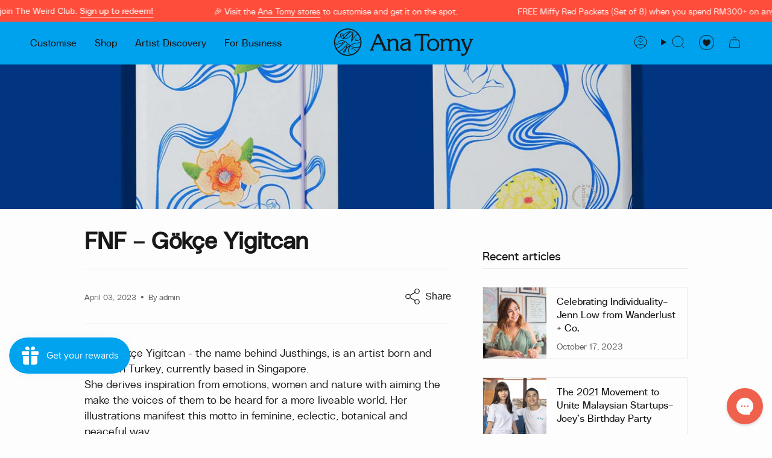

--- FILE ---
content_type: text/html; charset=utf-8
request_url: https://ana-tomy.co/blogs/people/fnf-gokce-yigitcan
body_size: 70817
content:
<!doctype html>
<html class="no-js no-touch supports-no-cookies" lang="en">
  <head>
<script type="application/vnd.locksmith+json" data-locksmith>{"version":"v256","locked":false,"initialized":true,"scope":"article","access_granted":true,"access_denied":false,"requires_customer":false,"manual_lock":false,"remote_lock":false,"has_timeout":false,"remote_rendered":null,"hide_resource":false,"hide_links_to_resource":false,"transparent":true,"locks":{"all":[],"opened":[]},"keys":[],"keys_signature":"47d790d7a4389ee480f44d09ca0f7b827371f03e9ed1a497326c43091e508aac","state":{"template":"article","theme":156222554428,"product":null,"collection":null,"page":null,"blog":"people","article":605516529980,"app":null},"now":1770047043,"path":"\/blogs\/people\/fnf-gokce-yigitcan","locale_root_url":"\/","canonical_url":"https:\/\/ana-tomy.co\/blogs\/people\/fnf-gokce-yigitcan","customer_id":null,"customer_id_signature":"47d790d7a4389ee480f44d09ca0f7b827371f03e9ed1a497326c43091e508aac","cart":null}</script><script data-locksmith>!function(){undefined;!function(){var s=window.Locksmith={},e=document.querySelector('script[type="application/vnd.locksmith+json"]'),n=e&&e.innerHTML;if(s.state={},s.util={},s.loading=!1,n)try{s.state=JSON.parse(n)}catch(d){}if(document.addEventListener&&document.querySelector){var o,a,i,t=[76,79,67,75,83,77,73,84,72,49,49],c=function(){a=t.slice(0)},l="style",r=function(e){e&&27!==e.keyCode&&"click"!==e.type||(document.removeEventListener("keydown",r),document.removeEventListener("click",r),o&&document.body.removeChild(o),o=null)};c(),document.addEventListener("keyup",function(e){if(e.keyCode===a[0]){if(clearTimeout(i),a.shift(),0<a.length)return void(i=setTimeout(c,1e3));c(),r(),(o=document.createElement("div"))[l].width="50%",o[l].maxWidth="1000px",o[l].height="85%",o[l].border="1px rgba(0, 0, 0, 0.2) solid",o[l].background="rgba(255, 255, 255, 0.99)",o[l].borderRadius="4px",o[l].position="fixed",o[l].top="50%",o[l].left="50%",o[l].transform="translateY(-50%) translateX(-50%)",o[l].boxShadow="0 2px 5px rgba(0, 0, 0, 0.3), 0 0 100vh 100vw rgba(0, 0, 0, 0.5)",o[l].zIndex="2147483645";var t=document.createElement("textarea");t.value=JSON.stringify(JSON.parse(n),null,2),t[l].border="none",t[l].display="block",t[l].boxSizing="border-box",t[l].width="100%",t[l].height="100%",t[l].background="transparent",t[l].padding="22px",t[l].fontFamily="monospace",t[l].fontSize="14px",t[l].color="#333",t[l].resize="none",t[l].outline="none",t.readOnly=!0,o.appendChild(t),document.body.appendChild(o),t.addEventListener("click",function(e){e.stopImmediatePropagation()}),t.select(),document.addEventListener("keydown",r),document.addEventListener("click",r)}})}s.isEmbedded=-1!==window.location.search.indexOf("_ab=0&_fd=0&_sc=1"),s.path=s.state.path||window.location.pathname,s.basePath=s.state.locale_root_url.concat("/apps/locksmith").replace(/^\/\//,"/"),s.reloading=!1,s.util.console=window.console||{log:function(){},error:function(){}},s.util.makeUrl=function(e,t){var n,o=s.basePath+e,a=[],i=s.cache();for(n in i)a.push(n+"="+encodeURIComponent(i[n]));for(n in t)a.push(n+"="+encodeURIComponent(t[n]));return s.state.customer_id&&(a.push("customer_id="+encodeURIComponent(s.state.customer_id)),a.push("customer_id_signature="+encodeURIComponent(s.state.customer_id_signature))),o+=(-1===o.indexOf("?")?"?":"&")+a.join("&")},s._initializeCallbacks=[],s.on=function(e,t){if("initialize"!==e)throw'Locksmith.on() currently only supports the "initialize" event';s._initializeCallbacks.push(t)},s.initializeSession=function(e){if(!s.isEmbedded){var t=!1,n=!0,o=!0;(e=e||{}).silent&&(o=n=!(t=!0)),s.ping({silent:t,spinner:n,reload:o,callback:function(){s._initializeCallbacks.forEach(function(e){e()})}})}},s.cache=function(e){var t={};try{var n=function a(e){return(document.cookie.match("(^|; )"+e+"=([^;]*)")||0)[2]};t=JSON.parse(decodeURIComponent(n("locksmith-params")||"{}"))}catch(d){}if(e){for(var o in e)t[o]=e[o];document.cookie="locksmith-params=; expires=Thu, 01 Jan 1970 00:00:00 GMT; path=/",document.cookie="locksmith-params="+encodeURIComponent(JSON.stringify(t))+"; path=/"}return t},s.cache.cart=s.state.cart,s.cache.cartLastSaved=null,s.params=s.cache(),s.util.reload=function(){s.reloading=!0;try{window.location.href=window.location.href.replace(/#.*/,"")}catch(d){s.util.console.error("Preferred reload method failed",d),window.location.reload()}},s.cache.saveCart=function(e){if(!s.cache.cart||s.cache.cart===s.cache.cartLastSaved)return e?e():null;var t=s.cache.cartLastSaved;s.cache.cartLastSaved=s.cache.cart,fetch("/cart/update.js",{method:"POST",headers:{"Content-Type":"application/json",Accept:"application/json"},body:JSON.stringify({attributes:{locksmith:s.cache.cart}})}).then(function(e){if(!e.ok)throw new Error("Cart update failed: "+e.status);return e.json()}).then(function(){e&&e()})["catch"](function(e){if(s.cache.cartLastSaved=t,!s.reloading)throw e})},s.util.spinnerHTML='<style>body{background:#FFF}@keyframes spin{from{transform:rotate(0deg)}to{transform:rotate(360deg)}}#loading{display:flex;width:100%;height:50vh;color:#777;align-items:center;justify-content:center}#loading .spinner{display:block;animation:spin 600ms linear infinite;position:relative;width:50px;height:50px}#loading .spinner-ring{stroke:currentColor;stroke-dasharray:100%;stroke-width:2px;stroke-linecap:round;fill:none}</style><div id="loading"><div class="spinner"><svg width="100%" height="100%"><svg preserveAspectRatio="xMinYMin"><circle class="spinner-ring" cx="50%" cy="50%" r="45%"></circle></svg></svg></div></div>',s.util.clobberBody=function(e){document.body.innerHTML=e},s.util.clobberDocument=function(e){e.responseText&&(e=e.responseText),document.documentElement&&document.removeChild(document.documentElement);var t=document.open("text/html","replace");t.writeln(e),t.close(),setTimeout(function(){var e=t.querySelector("[autofocus]");e&&e.focus()},100)},s.util.serializeForm=function(e){if(e&&"FORM"===e.nodeName){var t,n,o={};for(t=e.elements.length-1;0<=t;t-=1)if(""!==e.elements[t].name)switch(e.elements[t].nodeName){case"INPUT":switch(e.elements[t].type){default:case"text":case"hidden":case"password":case"button":case"reset":case"submit":o[e.elements[t].name]=e.elements[t].value;break;case"checkbox":case"radio":e.elements[t].checked&&(o[e.elements[t].name]=e.elements[t].value);break;case"file":}break;case"TEXTAREA":o[e.elements[t].name]=e.elements[t].value;break;case"SELECT":switch(e.elements[t].type){case"select-one":o[e.elements[t].name]=e.elements[t].value;break;case"select-multiple":for(n=e.elements[t].options.length-1;0<=n;n-=1)e.elements[t].options[n].selected&&(o[e.elements[t].name]=e.elements[t].options[n].value)}break;case"BUTTON":switch(e.elements[t].type){case"reset":case"submit":case"button":o[e.elements[t].name]=e.elements[t].value}}return o}},s.util.on=function(e,i,s,t){t=t||document;var c="locksmith-"+e+i,n=function(e){var t=e.target,n=e.target.parentElement,o=t&&t.className&&(t.className.baseVal||t.className)||"",a=n&&n.className&&(n.className.baseVal||n.className)||"";("string"==typeof o&&-1!==o.split(/\s+/).indexOf(i)||"string"==typeof a&&-1!==a.split(/\s+/).indexOf(i))&&!e[c]&&(e[c]=!0,s(e))};t.attachEvent?t.attachEvent(e,n):t.addEventListener(e,n,!1)},s.util.enableActions=function(e){s.util.on("click","locksmith-action",function(e){e.preventDefault();var t=e.target;t.dataset.confirmWith&&!confirm(t.dataset.confirmWith)||(t.disabled=!0,t.innerText=t.dataset.disableWith,s.post("/action",t.dataset.locksmithParams,{spinner:!1,type:"text",success:function(e){(e=JSON.parse(e.responseText)).message&&alert(e.message),s.util.reload()}}))},e)},s.util.inject=function(e,t){var n=["data","locksmith","append"];if(-1!==t.indexOf(n.join("-"))){var o=document.createElement("div");o.innerHTML=t,e.appendChild(o)}else e.innerHTML=t;var a,i,s=e.querySelectorAll("script");for(i=0;i<s.length;++i){a=s[i];var c=document.createElement("script");if(a.type&&(c.type=a.type),a.src)c.src=a.src;else{var l=document.createTextNode(a.innerHTML);c.appendChild(l)}e.appendChild(c)}var r=e.querySelector("[autofocus]");r&&r.focus()},s.post=function(e,t,n){!1!==(n=n||{}).spinner&&s.util.clobberBody(s.util.spinnerHTML);var o={};n.container===document?(o.layout=1,n.success=function(e){s.util.clobberDocument(e)}):n.container&&(o.layout=0,n.success=function(e){var t=document.getElementById(n.container);s.util.inject(t,e),t.id===t.firstChild.id&&t.parentElement.replaceChild(t.firstChild,t)}),n.form_type&&(t.form_type=n.form_type),n.include_layout_classes!==undefined&&(t.include_layout_classes=n.include_layout_classes),n.lock_id!==undefined&&(t.lock_id=n.lock_id),s.loading=!0;var a=s.util.makeUrl(e,o),i="json"===n.type||"text"===n.type;fetch(a,{method:"POST",headers:{"Content-Type":"application/json",Accept:i?"application/json":"text/html"},body:JSON.stringify(t)}).then(function(e){if(!e.ok)throw new Error("Request failed: "+e.status);return e.text()}).then(function(e){var t=n.success||s.util.clobberDocument;t(i?{responseText:e}:e)})["catch"](function(e){if(!s.reloading)if("dashboard.weglot.com"!==window.location.host){if(!n.silent)throw alert("Something went wrong! Please refresh and try again."),e;console.error(e)}else console.error(e)})["finally"](function(){s.loading=!1})},s.postResource=function(e,t){e.path=s.path,e.search=window.location.search,e.state=s.state,e.passcode&&(e.passcode=e.passcode.trim()),e.email&&(e.email=e.email.trim()),e.state.cart=s.cache.cart,e.locksmith_json=s.jsonTag,e.locksmith_json_signature=s.jsonTagSignature,s.post("/resource",e,t)},s.ping=function(e){if(!s.isEmbedded){e=e||{};var t=function(){e.reload?s.util.reload():"function"==typeof e.callback&&e.callback()};s.post("/ping",{path:s.path,search:window.location.search,state:s.state},{spinner:!!e.spinner,silent:"undefined"==typeof e.silent||e.silent,type:"text",success:function(e){e&&e.responseText?((e=JSON.parse(e.responseText)).messages&&0<e.messages.length&&s.showMessages(e.messages),e.cart&&s.cache.cart!==e.cart?(s.cache.cart=e.cart,s.cache.saveCart(function(){t(),e.cart&&e.cart.match(/^.+:/)&&s.util.reload()})):t()):console.error("[Locksmith] Invalid result in ping callback:",e)}})}},s.timeoutMonitor=function(){var e=s.cache.cart;s.ping({callback:function(){e!==s.cache.cart||setTimeout(function(){s.timeoutMonitor()},6e4)}})},s.showMessages=function(e){var t=document.createElement("div");t.style.position="fixed",t.style.left=0,t.style.right=0,t.style.bottom="-50px",t.style.opacity=0,t.style.background="#191919",t.style.color="#ddd",t.style.transition="bottom 0.2s, opacity 0.2s",t.style.zIndex=999999,t.innerHTML="        <style>          .locksmith-ab .locksmith-b { display: none; }          .locksmith-ab.toggled .locksmith-b { display: flex; }          .locksmith-ab.toggled .locksmith-a { display: none; }          .locksmith-flex { display: flex; flex-wrap: wrap; justify-content: space-between; align-items: center; padding: 10px 20px; }          .locksmith-message + .locksmith-message { border-top: 1px #555 solid; }          .locksmith-message a { color: inherit; font-weight: bold; }          .locksmith-message a:hover { color: inherit; opacity: 0.8; }          a.locksmith-ab-toggle { font-weight: inherit; text-decoration: underline; }          .locksmith-text { flex-grow: 1; }          .locksmith-cta { flex-grow: 0; text-align: right; }          .locksmith-cta button { transform: scale(0.8); transform-origin: left; }          .locksmith-cta > * { display: block; }          .locksmith-cta > * + * { margin-top: 10px; }          .locksmith-message a.locksmith-close { flex-grow: 0; text-decoration: none; margin-left: 15px; font-size: 30px; font-family: monospace; display: block; padding: 2px 10px; }                    @media screen and (max-width: 600px) {            .locksmith-wide-only { display: none !important; }            .locksmith-flex { padding: 0 15px; }            .locksmith-flex > * { margin-top: 5px; margin-bottom: 5px; }            .locksmith-cta { text-align: left; }          }                    @media screen and (min-width: 601px) {            .locksmith-narrow-only { display: none !important; }          }        </style>      "+e.map(function(e){return'<div class="locksmith-message">'+e+"</div>"}).join(""),document.body.appendChild(t),document.body.style.position="relative",document.body.parentElement.style.paddingBottom=t.offsetHeight+"px",setTimeout(function(){t.style.bottom=0,t.style.opacity=1},50),s.util.on("click","locksmith-ab-toggle",function(e){e.preventDefault();for(var t=e.target.parentElement;-1===t.className.split(" ").indexOf("locksmith-ab");)t=t.parentElement;-1!==t.className.split(" ").indexOf("toggled")?t.className=t.className.replace("toggled",""):t.className=t.className+" toggled"}),s.util.enableActions(t)}}()}();</script>
      <script data-locksmith>Locksmith.cache.cart=null</script>

  <script data-locksmith>Locksmith.jsonTag="{\"version\":\"v256\",\"locked\":false,\"initialized\":true,\"scope\":\"article\",\"access_granted\":true,\"access_denied\":false,\"requires_customer\":false,\"manual_lock\":false,\"remote_lock\":false,\"has_timeout\":false,\"remote_rendered\":null,\"hide_resource\":false,\"hide_links_to_resource\":false,\"transparent\":true,\"locks\":{\"all\":[],\"opened\":[]},\"keys\":[],\"keys_signature\":\"47d790d7a4389ee480f44d09ca0f7b827371f03e9ed1a497326c43091e508aac\",\"state\":{\"template\":\"article\",\"theme\":156222554428,\"product\":null,\"collection\":null,\"page\":null,\"blog\":\"people\",\"article\":605516529980,\"app\":null},\"now\":1770047043,\"path\":\"\\\/blogs\\\/people\\\/fnf-gokce-yigitcan\",\"locale_root_url\":\"\\\/\",\"canonical_url\":\"https:\\\/\\\/ana-tomy.co\\\/blogs\\\/people\\\/fnf-gokce-yigitcan\",\"customer_id\":null,\"customer_id_signature\":\"47d790d7a4389ee480f44d09ca0f7b827371f03e9ed1a497326c43091e508aac\",\"cart\":null}";Locksmith.jsonTagSignature="987ebc7b6ab7318caef9adba6bab8b572a3396ee09b7795a0b0e227d7a59de6c"</script>
<link rel='preconnect dns-prefetch' href='https://api.config-security.com/' crossorigin />
<link rel='preconnect dns-prefetch' href='https://conf.config-security.com/' crossorigin />
<link rel='preconnect dns-prefetch' href='https://whale.camera/' crossorigin />

                
<script>
/* >> TriplePixel :: start*/
window.TriplePixelData={TripleName:"anatomy-co.myshopify.com",ver:"2.11",plat:"SHOPIFY",isHeadless:false},function(W,H,A,L,E,_,B,N){function O(U,T,P,H,R){void 0===R&&(R=!1),H=new XMLHttpRequest,P?(H.open("POST",U,!0),H.setRequestHeader("Content-Type","application/json")):H.open("GET",U,!0),H.send(JSON.stringify(P||{})),H.onreadystatechange=function(){4===H.readyState&&200===H.status?(R=H.responseText,U.includes(".txt")?eval(R):P||(N[B]=R)):(299<H.status||H.status<200)&&T&&!R&&(R=!0,O(U,T-1,P))}}if(N=window,!N[H+"sn"]){N[H+"sn"]=1,L=function(){return Date.now().toString(36)+"_"+Math.random().toString(36)};try{A.setItem(H,1+(0|A.getItem(H)||0)),(E=JSON.parse(A.getItem(H+"U")||"[]")).push({u:location.href,r:document.referrer,t:Date.now(),id:L()}),A.setItem(H+"U",JSON.stringify(E))}catch(e){}var i,m,p;A.getItem('"!nC`')||(_=A,A=N,A[H]||(E=A[H]=function(t,e,a){return void 0===a&&(a=[]),"State"==t?E.s:(W=L(),(E._q=E._q||[]).push([W,t,e].concat(a)),W)},E.s="Installed",E._q=[],E.ch=W,B="configSecurityConfModel",N[B]=1,O("https://conf.config-security.com/model",5),i=L(),m=A[atob("c2NyZWVu")],_.setItem("di_pmt_wt",i),p={id:i,action:"profile",avatar:_.getItem("auth-security_rand_salt_"),time:m[atob("d2lkdGg=")]+":"+m[atob("aGVpZ2h0")],host:A.TriplePixelData.TripleName,plat:A.TriplePixelData.plat,url:window.location.href,ref:document.referrer,ver:A.TriplePixelData.ver},O("https://api.config-security.com/event",5,p),O("https://whale.camera/live/dot.txt",5)))}}("","TriplePixel",localStorage);
/* << TriplePixel :: end*/
</script>
    
    <meta charset="UTF-8">
    <meta http-equiv="X-UA-Compatible" content="IE=edge">
    <meta name="viewport" content="width=device-width, initial-scale=1.0">
    <meta name="theme-color" content="#00a2ee">
    <link rel="canonical" href="https://ana-tomy.co/blogs/people/fnf-gokce-yigitcan">
    <link rel="preconnect" href="https://cdn.shopify.com" crossorigin>
    <!-- ======================= Broadcast Theme V5.1.3 ========================= --><link rel="stylesheet" href="https://cdn.jsdelivr.net/gh/lipis/flag-icons@7.2.3/css/flag-icons.min.css"/>

    <link href="//ana-tomy.co/cdn/shop/t/19/assets/theme.css?v=42435182401479151591755665204" as="style" rel="preload">
    <link href="//ana-tomy.co/cdn/shop/t/19/assets/jsc-reset-styles.css?v=179539200078688544101769176384" rel="stylesheet" type="text/css" media="all" />

    <link href="//ana-tomy.co/cdn/shop/t/19/assets/vendor.js?v=93779096473886333451690447133" as="script" rel="preload">
    <link href="//ana-tomy.co/cdn/shop/t/19/assets/theme.js?v=76068313012163680871690447132" as="script" rel="preload">
    <script src="https://cdnjs.cloudflare.com/ajax/libs/jquery/3.6.0/jquery.min.js"></script>
    <script src="https://ajax.googleapis.com/ajax/libs/jqueryui/1.11.2/jquery-ui.min.js"></script>
    <script src="https://unpkg.com/flickity@2/dist/flickity.pkgd.min.js"></script>
    <!-- Cart js item -->
    <script
      type="text/javascript"
      src="https://cdnjs.cloudflare.com/ajax/libs/shopify-cartjs/0.4.1/cart.min.js"
    ></script>
    <script src="//ana-tomy.co/cdn/shop/t/19/assets/jsc-reset-scripts.js?v=78825145907374570211760427174" defer="defer"></script>
      <link rel="icon" type="image/png" href="//ana-tomy.co/cdn/shop/files/antm_icon_blue.png?crop=center&height=32&v=1748322575&width=32">
    

    <!-- Title and description ================================================ -->
    
    <title>
    
    FNF – Gökçe Yigitcan
    
    
    
      &ndash; Ana Tomy
    
  </title>

    
<meta name="description" content="Meet Gökçe Yigitcan - the name behind Justhings, is an artist born and raised in Turkey, currently based in Singapore.She derives inspiration from emotions, women and nature with aiming the make the voices of them to be heard for a more liveable world. Her illustrations manifest this motto in feminine, eclectic, botani">


    <meta property="og:site_name" content="Ana Tomy">
<meta property="og:url" content="https://ana-tomy.co/blogs/people/fnf-gokce-yigitcan"><meta property="og:title" content="FNF – Gökçe Yigitcan">
<meta property="og:type" content="article">
<meta property="og:description" content="Meet Gökçe Yigitcan - the name behind Justhings, is an artist born and raised in Turkey, currently based in Singapore.She derives inspiration from emotions, women and nature with aiming the make the voices of them to be heard for a more liveable world. Her illustrations manifest this motto in feminine, eclectic, botani">
<meta property="og:image" content="http://ana-tomy.co/cdn/shop/articles/Header_Gokce_Yigitcan_FNF-1.jpg?v=1685095678">
<meta property="og:image:secure_url" content="https://ana-tomy.co/cdn/shop/articles/Header_Gokce_Yigitcan_FNF-1.jpg?v=1685095678">
<meta property="og:image:width" content="1800">
  <meta property="og:image:height" content="1200"><meta name="twitter:card" content="summary_large_image"><meta name="twitter:title" content="FNF – Gökçe Yigitcan">
<meta name="twitter:description" content="Meet Gökçe Yigitcan - the name behind Justhings, is an artist born and raised in Turkey, currently based in Singapore.She derives inspiration from emotions, women and nature with aiming the make the voices of them to be heard for a more liveable world. Her illustrations manifest this motto in feminine, eclectic, botani">


    <!-- CSS ================================================================== -->

    <link href="//ana-tomy.co/cdn/shop/t/19/assets/font-settings.css?v=43719693642662391581759342746" rel="stylesheet" type="text/css" media="all" />

    
<style data-shopify>

:root {--scrollbar-width: 0px;





--COLOR-VIDEO-BG: #f0f0f0;
--COLOR-BG-BRIGHTER: #f0f0f0;--COLOR-BG: #fdfdfd;--COLOR-BG-ALPHA-25: rgba(253, 253, 253, 0.25);
--COLOR-BG-TRANSPARENT: rgba(253, 253, 253, 0);
--COLOR-BG-SECONDARY: #f8f4f1;
--COLOR-BG-SECONDARY-LIGHTEN: #ffffff;
--COLOR-BG-RGB: 253, 253, 253;

--COLOR-TEXT-DARK: #000000;
--COLOR-TEXT: #181818;
--COLOR-TEXT-LIGHT: #5d5d5d;


/* === Opacity shades of grey ===*/
--COLOR-A5:  rgba(24, 24, 24, 0.05);
--COLOR-A10: rgba(24, 24, 24, 0.1);
--COLOR-A15: rgba(24, 24, 24, 0.15);
--COLOR-A20: rgba(24, 24, 24, 0.2);
--COLOR-A25: rgba(24, 24, 24, 0.25);
--COLOR-A30: rgba(24, 24, 24, 0.3);
--COLOR-A35: rgba(24, 24, 24, 0.35);
--COLOR-A40: rgba(24, 24, 24, 0.4);
--COLOR-A45: rgba(24, 24, 24, 0.45);
--COLOR-A50: rgba(24, 24, 24, 0.5);
--COLOR-A55: rgba(24, 24, 24, 0.55);
--COLOR-A60: rgba(24, 24, 24, 0.6);
--COLOR-A65: rgba(24, 24, 24, 0.65);
--COLOR-A70: rgba(24, 24, 24, 0.7);
--COLOR-A75: rgba(24, 24, 24, 0.75);
--COLOR-A80: rgba(24, 24, 24, 0.8);
--COLOR-A85: rgba(24, 24, 24, 0.85);
--COLOR-A90: rgba(24, 24, 24, 0.9);
--COLOR-A95: rgba(24, 24, 24, 0.95);

--COLOR-BORDER: rgb(234, 234, 234);
--COLOR-BORDER-LIGHT: #f2f2f2;
--COLOR-BORDER-HAIRLINE: #f5f5f5;
--COLOR-BORDER-DARK: #b7b7b7;/* === Bright color ===*/
--COLOR-PRIMARY: #00a2ee;
--COLOR-PRIMARY-HOVER: #006ea2;
--COLOR-PRIMARY-FADE: rgba(0, 162, 238, 0.05);
--COLOR-PRIMARY-FADE-HOVER: rgba(0, 162, 238, 0.1);
--COLOR-PRIMARY-LIGHT: #88d9ff;--COLOR-PRIMARY-OPPOSITE: #ffffff;



/* === link Color ===*/
--COLOR-LINK: #00a2ee;
--COLOR-LINK-HOVER: rgba(0, 162, 238, 0.7);
--COLOR-LINK-FADE: rgba(0, 162, 238, 0.05);
--COLOR-LINK-FADE-HOVER: rgba(0, 162, 238, 0.1);--COLOR-LINK-OPPOSITE: #ffffff;


/* === Product grid sale tags ===*/
--COLOR-SALE-BG: #ff4d3b;
--COLOR-SALE-TEXT: #fdfdfd;--COLOR-SALE-TEXT-SECONDARY: #ff4d3b;

/* === Product grid badges ===*/
--COLOR-BADGE-BG: #f2f2f0;
--COLOR-BADGE-TEXT: #181818;

/* === Product sale color ===*/
--COLOR-SALE: #fb5a4f;

/* === Gray background on Product grid items ===*/--filter-bg: 1.0;/* === Helper colors for form error states ===*/
--COLOR-ERROR: #721C24;
--COLOR-ERROR-BG: #F8D7DA;
--COLOR-ERROR-BORDER: #F5C6CB;



  --RADIUS: 300px;
  --RADIUS-SELECT: 22px;

--COLOR-HEADER-BG: #00a2ee;--COLOR-HEADER-BG-TRANSPARENT: rgba(0, 162, 238, 0);
--COLOR-HEADER-LINK: #181818;
--COLOR-HEADER-LINK-HOVER: rgba(24, 24, 24, 0.7);

--COLOR-MENU-BG: #00a2ee;
--COLOR-MENU-LINK: #00a2ee;
--COLOR-MENU-LINK-HOVER: rgba(0, 162, 238, 0.7);
--COLOR-SUBMENU-BG: #f2f2f0;
--COLOR-SUBMENU-LINK: #00a2ee;
--COLOR-SUBMENU-LINK-HOVER: rgba(0, 162, 238, 0.7);
--COLOR-SUBMENU-TEXT-LIGHT: #49baef;
--COLOR-MENU-TRANSPARENT: #fdfdfd;
--COLOR-MENU-TRANSPARENT-HOVER: rgba(253, 253, 253, 0.7);

--COLOR-FOOTER-BG: #d8ad8f;
--COLOR-FOOTER-TEXT: #181818;
--COLOR-FOOTER-TEXT-A35: rgba(24, 24, 24, 0.35);
--COLOR-FOOTER-TEXT-A75: rgba(24, 24, 24, 0.75);
--COLOR-FOOTER-LINK: #181818;
--COLOR-FOOTER-LINK-HOVER: rgba(24, 24, 24, 0.7);
--COLOR-FOOTER-BORDER: #181818;

--TRANSPARENT: rgba(255, 255, 255, 0);

/* === Default overlay opacity ===*/
--overlay-opacity: 0;
--underlay-opacity: 1;
--underlay-bg: rgba(0,0,0,0.4);

/* === Custom Cursor ===*/
--ICON-ZOOM-IN: url( "//ana-tomy.co/cdn/shop/t/19/assets/icon-zoom-in.svg?v=182473373117644429561690447137" );
--ICON-ZOOM-OUT: url( "//ana-tomy.co/cdn/shop/t/19/assets/icon-zoom-out.svg?v=101497157853986683871690447136" );

/* === Custom Icons ===*/


  
  --ICON-ADD-BAG: url( "//ana-tomy.co/cdn/shop/t/19/assets/icon-add-bag.svg?v=23763382405227654651690447131" );
  --ICON-ADD-CART: url( "//ana-tomy.co/cdn/shop/t/19/assets/icon-add-cart.svg?v=3962293684743587821690447131" );
  --ICON-ARROW-LEFT: url( "//ana-tomy.co/cdn/shop/t/19/assets/icon-arrow-left.svg?v=136066145774695772731690447133" );
  --ICON-ARROW-RIGHT: url( "//ana-tomy.co/cdn/shop/t/19/assets/icon-arrow-right.svg?v=150928298113663093401690447132" );
  --ICON-SELECT: url("//ana-tomy.co/cdn/shop/t/19/assets/icon-select.svg?v=167170173659852274001690447136");


--JSC-PDP-ICON-ARROW-RIGHT: url( "//ana-tomy.co/cdn/shop/t/19/assets/jsc-pdp-icon-arrow-right.svg?v=146472885912474303081694964465" );
--JSC-PDP-ICON-ARROW-LEFT: url( "//ana-tomy.co/cdn/shop/t/19/assets/jsc-pdp-icon-arrow-left.svg?v=123861101544616590801694964465" );

--PRODUCT-GRID-ASPECT-RATIO: 120.0%;

/* === Typography ===*/
--FONT-WEIGHT-BODY: 400;
--FONT-WEIGHT-BODY-BOLD: 700;

--FONT-STACK-BODY: "system_ui", -apple-system, 'Segoe UI', Roboto, 'Helvetica Neue', 'Noto Sans', 'Liberation Sans', Arial, sans-serif, 'Apple Color Emoji', 'Segoe UI Emoji', 'Segoe UI Symbol', 'Noto Color Emoji';
--FONT-STYLE-BODY: normal;
--FONT-STYLE-BODY-ITALIC: italic;
--FONT-ADJUST-BODY: 1.0;

--FONT-WEIGHT-HEADING: 400;
--FONT-WEIGHT-HEADING-BOLD: 700;

--FONT-STACK-HEADING: "system_ui", -apple-system, 'Segoe UI', Roboto, 'Helvetica Neue', 'Noto Sans', 'Liberation Sans', Arial, sans-serif, 'Apple Color Emoji', 'Segoe UI Emoji', 'Segoe UI Symbol', 'Noto Color Emoji';
--FONT-STYLE-HEADING: normal;
--FONT-STYLE-HEADING-ITALIC: italic;
--FONT-ADJUST-HEADING: 1.2;

--FONT-STACK-NAV: "system_ui", -apple-system, 'Segoe UI', Roboto, 'Helvetica Neue', 'Noto Sans', 'Liberation Sans', Arial, sans-serif, 'Apple Color Emoji', 'Segoe UI Emoji', 'Segoe UI Symbol', 'Noto Color Emoji';
--FONT-STYLE-NAV: normal;
--FONT-STYLE-NAV-ITALIC: italic;
--FONT-ADJUST-NAV: 1.0;

--FONT-WEIGHT-NAV: 400;
--FONT-WEIGHT-NAV-BOLD: 700;

--FONT-SIZE-BASE: 1.0rem;
--FONT-SIZE-BASE-PERCENT: 1.0;

/* === Parallax ===*/
--PARALLAX-STRENGTH-MIN: 115.0%;
--PARALLAX-STRENGTH-MAX: 125.0%;--COLUMNS: 4;
--COLUMNS-MEDIUM: 3;
--COLUMNS-SMALL: 2;
--COLUMNS-MOBILE: 1;--LAYOUT-OUTER: 50px;
  --LAYOUT-GUTTER: 32px;
  --LAYOUT-OUTER-MEDIUM: 30px;
  --LAYOUT-GUTTER-MEDIUM: 22px;
  --LAYOUT-OUTER-SMALL: 16px;
  --LAYOUT-GUTTER-SMALL: 16px;--base-animation-delay: 0ms;
--line-height-normal: 1.375; /* Equals to line-height: normal; */--SIDEBAR-WIDTH: 288px;
  --SIDEBAR-WIDTH-MEDIUM: 258px;--DRAWER-WIDTH: 380px;--ICON-STROKE-WIDTH: 1px;/* === Button General ===*/
--BTN-FONT-STACK: "system_ui", -apple-system, 'Segoe UI', Roboto, 'Helvetica Neue', 'Noto Sans', 'Liberation Sans', Arial, sans-serif, 'Apple Color Emoji', 'Segoe UI Emoji', 'Segoe UI Symbol', 'Noto Color Emoji';
--BTN-FONT-WEIGHT: 400;
--BTN-FONT-STYLE: normal;
--BTN-FONT-SIZE: 16px;

--BTN-LETTER-SPACING: 0.0em;
--BTN-UPPERCASE: none;
--BTN-TEXT-ARROW-OFFSET: 0px;

/* === Button Primary ===*/
--BTN-PRIMARY-BORDER-COLOR: #00a2ee;
--BTN-PRIMARY-BG-COLOR: #00a2ee;
--BTN-PRIMARY-TEXT-COLOR: #fdfdfd;


  --BTN-PRIMARY-BG-COLOR-BRIGHTER: #0091d4;


/* === Button Secondary ===*/
--BTN-SECONDARY-BORDER-COLOR: #181818;
--BTN-SECONDARY-BG-COLOR: #181818;
--BTN-SECONDARY-TEXT-COLOR: #fdfdfd;


  --BTN-SECONDARY-BG-COLOR-BRIGHTER: #323232;


/* === Button White ===*/
--TEXT-BTN-BORDER-WHITE: #fff;
--TEXT-BTN-BG-WHITE: #fff;
--TEXT-BTN-WHITE: #000;
--TEXT-BTN-BG-WHITE-BRIGHTER: #f2f2f2;

/* === Button Black ===*/
--TEXT-BTN-BG-BLACK: #000;
--TEXT-BTN-BORDER-BLACK: #000;
--TEXT-BTN-BLACK: #fff;
--TEXT-BTN-BG-BLACK-BRIGHTER: #1a1a1a;

/* === Cart Gradient ===*/


  --FREE-SHIPPING-GRADIENT: linear-gradient(310deg, rgba(43, 214, 168, 1) 11%, rgba(255, 212, 75, 1) 83%);


}

::backdrop {
  --underlay-opacity: 1;
  --underlay-bg: rgba(0,0,0,0.4);
}
</style>


    <link href="//ana-tomy.co/cdn/shop/t/19/assets/theme.css?v=42435182401479151591755665204" rel="stylesheet" type="text/css" media="all" />
<link href="//ana-tomy.co/cdn/shop/t/19/assets/swatches.css?v=157844926215047500451690447132" as="style" rel="preload">
      <link href="//ana-tomy.co/cdn/shop/t/19/assets/swatches.css?v=157844926215047500451690447132" rel="stylesheet" type="text/css" media="all" />
<style data-shopify>.swatches {
    --black: #181818;--light-grey: #b3b2b7;--warm-white: #e9e7e2;--white: #fdfdfd;--blank: url(//ana-tomy.co/cdn/shop/files/blank_small.png?v=12440750116794185755);--biscotti: #edc28a;--ebony: #181818;--merlot: #7f2027;--color-text-light: #d3d3d3;--hunter: #296036;--sapphire: #2f446d;--caramel: #a0614d;--emerald: #33634c;--brown: #b15a3e;--sand: #d6b094;--sage-green: #B2AC88;--mustard: #e3c27f;--army: #4e4d39;--cream: #e1d7c9;--turquoise: #a5b9b1;--rosewood: #cf9e95;--heather: #b1aec6;--indigo: #313959;--elmo-hand: #dc4e4a;--big-bird-hand: #f6dd4a;--grover-hand: #367bbd;--oscar-hand: #86ba41;--klein: #1b6cf3;--lilac: #cec8e0;--midnight: #181818;--parmesan: #faebb1;--scarlet: #f55945;--forest: #76a15c;--mandarin: #eb7b51;--steel-blue: #7186af;--fuchsia: #ed6893;--poppy: #ae3d42;--peanuts-records-schroeder: #906246;--peanuts-records-the-gang: #779366;--peanuts-records-snoopy: #6a8cad;--star-wars™-army: #4e4d39;--star-wars™-black: #181818;--star-wars™-forest: #76a15c;--star-wars™-mustard: #e3c27f;--star-wars™-natural: #e1d7c9;--coral: #aebfdf;--blush-pink: #e3c4c4;--chambray: #9faab7;--pistachio: #d2e28f;--pine: #397660;--savanna: #b98a60;--natural: #ece5d4;--husk: #c4b2a1;--marine: #42537f;--nori: #737a48;--lime: #a3b550;--rose: #fdbed1;--scarlet: #ff7356;--ivory: #eae8d7;--olive: #5d6548;--mocha: #574743;--waww-weird-me-anxious-desert: #d1c4ae;--waww-weird-me-chill-black: #1a1c1e;--waww-weird-me-grumpy-maroon: #882234;--waww-weird-me-gullible-white: #f3f0e8;--waww-weird-me-happy-go-lucky-lemon: #f7edb1;--waww-weird-me-serious-blue: #acc8d9;--waww-weird-we-cactus: #b8a78c;--waww-weird-we-creamy: #efdbc0;--waww-weird-we-dark-marine: #2c2323;--waww-weird-we-goldy: #de704e;--waww-weird-we-lovely: #ab1e35;--waww-weird-we-minty: #0e3833;--coffee: #917265;--strawberry: #ed8bac;--seasalt: #7dabb7;--beach-ball: #0c8a6e;--choco-matcha: #90956e;--oliva: #67774d;--whisky: #c77537;
  }</style>
<script>
      
    if (window.navigator.userAgent.indexOf('MSIE ') > 0 || window.navigator.userAgent.indexOf('Trident/') > 0) {
      document.documentElement.className = document.documentElement.className + ' ie';

      var scripts = document.getElementsByTagName('script')[0];
      var polyfill = document.createElement("script");
      polyfill.defer = true;
      polyfill.src = "//ana-tomy.co/cdn/shop/t/19/assets/ie11.js?v=144489047535103983231690447133";

      scripts.parentNode.insertBefore(polyfill, scripts);
    } else {
      document.documentElement.className = document.documentElement.className.replace('no-js', 'js');
    }

    document.documentElement.style.setProperty('--scrollbar-width', `${getScrollbarWidth()}px`);

    function getScrollbarWidth() {
      // Creating invisible container
      const outer = document.createElement('div');
      outer.style.visibility = 'hidden';
      outer.style.overflow = 'scroll'; // forcing scrollbar to appear
      outer.style.msOverflowStyle = 'scrollbar'; // needed for WinJS apps
      document.documentElement.appendChild(outer);

      // Creating inner element and placing it in the container
      const inner = document.createElement('div');
      outer.appendChild(inner);

      // Calculating difference between container's full width and the child width
      const scrollbarWidth = outer.offsetWidth - inner.offsetWidth;

      // Removing temporary elements from the DOM
      outer.parentNode.removeChild(outer);

      return scrollbarWidth;
    }

    let root = '/';
    if (root[root.length - 1] !== '/') {
      root = root + '/';
    }

    window.theme = {
      routes: {
        root: root,
        cart_url: '/cart',
        cart_add_url: '/cart/add',
        cart_change_url: '/cart/change',
        product_recommendations_url: '/recommendations/products',
        predictive_search_url: '/search/suggest',
        addresses_url: '/account/addresses'
      },
      assets: {
        photoswipe: '//ana-tomy.co/cdn/shop/t/19/assets/photoswipe.js?v=162613001030112971491690447133',
        smoothscroll: '//ana-tomy.co/cdn/shop/t/19/assets/smoothscroll.js?v=37906625415260927261690447133',
      },
      strings: {
        addToCart: "Add to cart",
        cartAcceptanceError: "You must accept our terms and conditions.",
        soldOut: "Notify when available",
        from: "From",
        preOrder: "Pre-order",
        sale: "Sale",
        subscription: "Subscription",
        unavailable: "Unavailable",
        unitPrice: "Unit price",
        unitPriceSeparator: "per",
        shippingCalcSubmitButton: "Calculate shipping",
        shippingCalcSubmitButtonDisabled: "Calculating...",
        selectValue: "Select value",
        selectColor: "Select colour",
        oneColor: "colour",
        otherColor: "colours",
        upsellAddToCart: "Add",
        free: "Free",
        swatchesColor: "Colour, Leather Colour"
      },
      settings: {
        customerLoggedIn: null ? true : false,
        cartDrawerEnabled: false,
        enableQuickAdd: false,
        enableAnimations: true,
        variantOnSale: true,
      },
      moneyFormat: false ? "\u003cspan class=money\u003eRM {{amount}}\u003c\/span\u003e" : "\u003cspan class=money\u003eRM {{amount}}\u003c\/span\u003e",
      moneyWithoutCurrencyFormat: "\u003cspan class=money\u003eRM {{amount}}\u003c\/span\u003e",
      moneyWithCurrencyFormat: "\u003cspan class=money\u003eRM {{amount}}\u003c\/span\u003e",
      subtotal: 0,
      info: {
        name: 'broadcast'
      },
      version: '5.1.3'
    };

    if (window.performance) {
      window.performance.mark('init');
    } else {
      window.fastNetworkAndCPU = false;
    }

    </script>

    

    <!-- Theme Javascript ============================================================== -->
    <script src="//ana-tomy.co/cdn/shop/t/19/assets/vendor.js?v=93779096473886333451690447133" defer="defer"></script>
    <script src="//ana-tomy.co/cdn/shop/t/19/assets/theme.js?v=76068313012163680871690447132" defer="defer"></script><!-- Shopify app scripts =========================================================== -->

    <script>window.performance && window.performance.mark && window.performance.mark('shopify.content_for_header.start');</script><meta name="facebook-domain-verification" content="h6s6x1xajpw1l2ys02k04jn75uowa0">
<meta id="shopify-digital-wallet" name="shopify-digital-wallet" content="/75123392828/digital_wallets/dialog">
<meta name="shopify-checkout-api-token" content="b8db0dfc37833d3872f8e937cedfe446">
<meta id="in-context-paypal-metadata" data-shop-id="75123392828" data-venmo-supported="false" data-environment="production" data-locale="en_US" data-paypal-v4="true" data-currency="MYR">
<link rel="alternate" type="application/atom+xml" title="Feed" href="/blogs/people.atom" />
<script async="async" src="/checkouts/internal/preloads.js?locale=en-MY"></script>
<script id="shopify-features" type="application/json">{"accessToken":"b8db0dfc37833d3872f8e937cedfe446","betas":["rich-media-storefront-analytics"],"domain":"ana-tomy.co","predictiveSearch":true,"shopId":75123392828,"locale":"en"}</script>
<script>var Shopify = Shopify || {};
Shopify.shop = "anatomy-co.myshopify.com";
Shopify.locale = "en";
Shopify.currency = {"active":"MYR","rate":"1.0"};
Shopify.country = "MY";
Shopify.theme = {"name":"[Main] Broadcast x Jumpstart","id":156222554428,"schema_name":"Broadcast","schema_version":"5.1.3","theme_store_id":null,"role":"main"};
Shopify.theme.handle = "null";
Shopify.theme.style = {"id":null,"handle":null};
Shopify.cdnHost = "ana-tomy.co/cdn";
Shopify.routes = Shopify.routes || {};
Shopify.routes.root = "/";</script>
<script type="module">!function(o){(o.Shopify=o.Shopify||{}).modules=!0}(window);</script>
<script>!function(o){function n(){var o=[];function n(){o.push(Array.prototype.slice.apply(arguments))}return n.q=o,n}var t=o.Shopify=o.Shopify||{};t.loadFeatures=n(),t.autoloadFeatures=n()}(window);</script>
<script id="shop-js-analytics" type="application/json">{"pageType":"article"}</script>
<script defer="defer" async type="module" src="//ana-tomy.co/cdn/shopifycloud/shop-js/modules/v2/client.init-shop-cart-sync_BN7fPSNr.en.esm.js"></script>
<script defer="defer" async type="module" src="//ana-tomy.co/cdn/shopifycloud/shop-js/modules/v2/chunk.common_Cbph3Kss.esm.js"></script>
<script defer="defer" async type="module" src="//ana-tomy.co/cdn/shopifycloud/shop-js/modules/v2/chunk.modal_DKumMAJ1.esm.js"></script>
<script type="module">
  await import("//ana-tomy.co/cdn/shopifycloud/shop-js/modules/v2/client.init-shop-cart-sync_BN7fPSNr.en.esm.js");
await import("//ana-tomy.co/cdn/shopifycloud/shop-js/modules/v2/chunk.common_Cbph3Kss.esm.js");
await import("//ana-tomy.co/cdn/shopifycloud/shop-js/modules/v2/chunk.modal_DKumMAJ1.esm.js");

  window.Shopify.SignInWithShop?.initShopCartSync?.({"fedCMEnabled":true,"windoidEnabled":true});

</script>
<script>(function() {
  var isLoaded = false;
  function asyncLoad() {
    if (isLoaded) return;
    isLoaded = true;
    var urls = ["\/\/swymv3free-01.azureedge.net\/code\/swym-shopify.js?shop=anatomy-co.myshopify.com","https:\/\/static.klaviyo.com\/onsite\/js\/klaviyo.js?company_id=Y8NABA\u0026shop=anatomy-co.myshopify.com","https:\/\/static.klaviyo.com\/onsite\/js\/klaviyo.js?company_id=URSmFV\u0026shop=anatomy-co.myshopify.com","https:\/\/cdn.logbase.io\/lb-upsell-wrapper.js?shop=anatomy-co.myshopify.com","https:\/\/config.gorgias.chat\/bundle-loader\/01HJ0BFGJPSH9FXMABZ4MRVV3R?source=shopify1click\u0026shop=anatomy-co.myshopify.com","https:\/\/cdn-app.cart-bot.net\/public\/js\/append.js?shop=anatomy-co.myshopify.com","https:\/\/sizechart.good-apps.co\/storage\/js\/good_apps_timer-anatomy-co.myshopify.com.js?ver=54\u0026shop=anatomy-co.myshopify.com","https:\/\/public.9gtb.com\/loader.js?g_cvt_id=93c099f6-c312-42d8-ba1e-f0521ddc3414\u0026shop=anatomy-co.myshopify.com"];
    for (var i = 0; i < urls.length; i++) {
      var s = document.createElement('script');
      s.type = 'text/javascript';
      s.async = true;
      s.src = urls[i];
      var x = document.getElementsByTagName('script')[0];
      x.parentNode.insertBefore(s, x);
    }
  };
  if(window.attachEvent) {
    window.attachEvent('onload', asyncLoad);
  } else {
    window.addEventListener('load', asyncLoad, false);
  }
})();</script>
<script id="__st">var __st={"a":75123392828,"offset":28800,"reqid":"d56dc9e4-adf7-4fec-8fe9-918881df6e27-1770047043","pageurl":"ana-tomy.co\/blogs\/people\/fnf-gokce-yigitcan","s":"articles-605516529980","u":"fbe3f44bf316","p":"article","rtyp":"article","rid":605516529980};</script>
<script>window.ShopifyPaypalV4VisibilityTracking = true;</script>
<script id="captcha-bootstrap">!function(){'use strict';const t='contact',e='account',n='new_comment',o=[[t,t],['blogs',n],['comments',n],[t,'customer']],c=[[e,'customer_login'],[e,'guest_login'],[e,'recover_customer_password'],[e,'create_customer']],r=t=>t.map((([t,e])=>`form[action*='/${t}']:not([data-nocaptcha='true']) input[name='form_type'][value='${e}']`)).join(','),a=t=>()=>t?[...document.querySelectorAll(t)].map((t=>t.form)):[];function s(){const t=[...o],e=r(t);return a(e)}const i='password',u='form_key',d=['recaptcha-v3-token','g-recaptcha-response','h-captcha-response',i],f=()=>{try{return window.sessionStorage}catch{return}},m='__shopify_v',_=t=>t.elements[u];function p(t,e,n=!1){try{const o=window.sessionStorage,c=JSON.parse(o.getItem(e)),{data:r}=function(t){const{data:e,action:n}=t;return t[m]||n?{data:e,action:n}:{data:t,action:n}}(c);for(const[e,n]of Object.entries(r))t.elements[e]&&(t.elements[e].value=n);n&&o.removeItem(e)}catch(o){console.error('form repopulation failed',{error:o})}}const l='form_type',E='cptcha';function T(t){t.dataset[E]=!0}const w=window,h=w.document,L='Shopify',v='ce_forms',y='captcha';let A=!1;((t,e)=>{const n=(g='f06e6c50-85a8-45c8-87d0-21a2b65856fe',I='https://cdn.shopify.com/shopifycloud/storefront-forms-hcaptcha/ce_storefront_forms_captcha_hcaptcha.v1.5.2.iife.js',D={infoText:'Protected by hCaptcha',privacyText:'Privacy',termsText:'Terms'},(t,e,n)=>{const o=w[L][v],c=o.bindForm;if(c)return c(t,g,e,D).then(n);var r;o.q.push([[t,g,e,D],n]),r=I,A||(h.body.append(Object.assign(h.createElement('script'),{id:'captcha-provider',async:!0,src:r})),A=!0)});var g,I,D;w[L]=w[L]||{},w[L][v]=w[L][v]||{},w[L][v].q=[],w[L][y]=w[L][y]||{},w[L][y].protect=function(t,e){n(t,void 0,e),T(t)},Object.freeze(w[L][y]),function(t,e,n,w,h,L){const[v,y,A,g]=function(t,e,n){const i=e?o:[],u=t?c:[],d=[...i,...u],f=r(d),m=r(i),_=r(d.filter((([t,e])=>n.includes(e))));return[a(f),a(m),a(_),s()]}(w,h,L),I=t=>{const e=t.target;return e instanceof HTMLFormElement?e:e&&e.form},D=t=>v().includes(t);t.addEventListener('submit',(t=>{const e=I(t);if(!e)return;const n=D(e)&&!e.dataset.hcaptchaBound&&!e.dataset.recaptchaBound,o=_(e),c=g().includes(e)&&(!o||!o.value);(n||c)&&t.preventDefault(),c&&!n&&(function(t){try{if(!f())return;!function(t){const e=f();if(!e)return;const n=_(t);if(!n)return;const o=n.value;o&&e.removeItem(o)}(t);const e=Array.from(Array(32),(()=>Math.random().toString(36)[2])).join('');!function(t,e){_(t)||t.append(Object.assign(document.createElement('input'),{type:'hidden',name:u})),t.elements[u].value=e}(t,e),function(t,e){const n=f();if(!n)return;const o=[...t.querySelectorAll(`input[type='${i}']`)].map((({name:t})=>t)),c=[...d,...o],r={};for(const[a,s]of new FormData(t).entries())c.includes(a)||(r[a]=s);n.setItem(e,JSON.stringify({[m]:1,action:t.action,data:r}))}(t,e)}catch(e){console.error('failed to persist form',e)}}(e),e.submit())}));const S=(t,e)=>{t&&!t.dataset[E]&&(n(t,e.some((e=>e===t))),T(t))};for(const o of['focusin','change'])t.addEventListener(o,(t=>{const e=I(t);D(e)&&S(e,y())}));const B=e.get('form_key'),M=e.get(l),P=B&&M;t.addEventListener('DOMContentLoaded',(()=>{const t=y();if(P)for(const e of t)e.elements[l].value===M&&p(e,B);[...new Set([...A(),...v().filter((t=>'true'===t.dataset.shopifyCaptcha))])].forEach((e=>S(e,t)))}))}(h,new URLSearchParams(w.location.search),n,t,e,['guest_login'])})(!0,!0)}();</script>
<script integrity="sha256-4kQ18oKyAcykRKYeNunJcIwy7WH5gtpwJnB7kiuLZ1E=" data-source-attribution="shopify.loadfeatures" defer="defer" src="//ana-tomy.co/cdn/shopifycloud/storefront/assets/storefront/load_feature-a0a9edcb.js" crossorigin="anonymous"></script>
<script data-source-attribution="shopify.dynamic_checkout.dynamic.init">var Shopify=Shopify||{};Shopify.PaymentButton=Shopify.PaymentButton||{isStorefrontPortableWallets:!0,init:function(){window.Shopify.PaymentButton.init=function(){};var t=document.createElement("script");t.src="https://ana-tomy.co/cdn/shopifycloud/portable-wallets/latest/portable-wallets.en.js",t.type="module",document.head.appendChild(t)}};
</script>
<script data-source-attribution="shopify.dynamic_checkout.buyer_consent">
  function portableWalletsHideBuyerConsent(e){var t=document.getElementById("shopify-buyer-consent"),n=document.getElementById("shopify-subscription-policy-button");t&&n&&(t.classList.add("hidden"),t.setAttribute("aria-hidden","true"),n.removeEventListener("click",e))}function portableWalletsShowBuyerConsent(e){var t=document.getElementById("shopify-buyer-consent"),n=document.getElementById("shopify-subscription-policy-button");t&&n&&(t.classList.remove("hidden"),t.removeAttribute("aria-hidden"),n.addEventListener("click",e))}window.Shopify?.PaymentButton&&(window.Shopify.PaymentButton.hideBuyerConsent=portableWalletsHideBuyerConsent,window.Shopify.PaymentButton.showBuyerConsent=portableWalletsShowBuyerConsent);
</script>
<script data-source-attribution="shopify.dynamic_checkout.cart.bootstrap">document.addEventListener("DOMContentLoaded",(function(){function t(){return document.querySelector("shopify-accelerated-checkout-cart, shopify-accelerated-checkout")}if(t())Shopify.PaymentButton.init();else{new MutationObserver((function(e,n){t()&&(Shopify.PaymentButton.init(),n.disconnect())})).observe(document.body,{childList:!0,subtree:!0})}}));
</script>
<script id='scb4127' type='text/javascript' async='' src='https://ana-tomy.co/cdn/shopifycloud/privacy-banner/storefront-banner.js'></script><link id="shopify-accelerated-checkout-styles" rel="stylesheet" media="screen" href="https://ana-tomy.co/cdn/shopifycloud/portable-wallets/latest/accelerated-checkout-backwards-compat.css" crossorigin="anonymous">
<style id="shopify-accelerated-checkout-cart">
        #shopify-buyer-consent {
  margin-top: 1em;
  display: inline-block;
  width: 100%;
}

#shopify-buyer-consent.hidden {
  display: none;
}

#shopify-subscription-policy-button {
  background: none;
  border: none;
  padding: 0;
  text-decoration: underline;
  font-size: inherit;
  cursor: pointer;
}

#shopify-subscription-policy-button::before {
  box-shadow: none;
}

      </style>
<script id="sections-script" data-sections="footer" defer="defer" src="//ana-tomy.co/cdn/shop/t/19/compiled_assets/scripts.js?v=61803"></script>
<script>window.performance && window.performance.mark && window.performance.mark('shopify.content_for_header.end');</script>

     

    

    

    
  

    
    
    

    

    
  





















































































































































































































































































<!-- BEGIN app block: shopify://apps/geo-pro-geolocation/blocks/geopro/16fc5313-7aee-4e90-ac95-f50fc7c8b657 --><!-- This snippet is used to load Geo:Pro data on the storefront -->
<meta class='geo-ip' content='[base64]'>
<!-- This snippet initializes the plugin -->
<script async>
  try {
    const loadGeoPro=()=>{let e=e=>{if(!e||e.isCrawler||"success"!==e.message){window.geopro_cancel="1";return}let o=e.isAdmin?"el-geoip-location-admin":"el-geoip-location",s=Date.now()+864e5;localStorage.setItem(o,JSON.stringify({value:e.data,expires:s})),e.isAdmin&&localStorage.setItem("el-geoip-admin",JSON.stringify({value:"1",expires:s}))},o=new XMLHttpRequest;o.open("GET","https://geo.geoproapp.com?x-api-key=91e359ab7-2b63-539e-1de2-c4bf731367a7",!0),o.responseType="json",o.onload=()=>e(200===o.status?o.response:null),o.send()},load=!["el-geoip-location-admin","el-geoip-location"].some(e=>{try{let o=JSON.parse(localStorage.getItem(e));return o&&o.expires>Date.now()}catch(s){return!1}});load&&loadGeoPro();
  } catch(e) {
    console.warn('Geo:Pro error', e);
    window.geopro_cancel = '1';
  }
</script>
<script src="https://cdn.shopify.com/extensions/019b746b-26da-7a64-a671-397924f34f11/easylocation-195/assets/easylocation-storefront.min.js" type="text/javascript" async></script>


<!-- END app block --><!-- BEGIN app block: shopify://apps/klaviyo-email-marketing-sms/blocks/klaviyo-onsite-embed/2632fe16-c075-4321-a88b-50b567f42507 -->












  <script async src="https://static.klaviyo.com/onsite/js/URSmFV/klaviyo.js?company_id=URSmFV"></script>
  <script>!function(){if(!window.klaviyo){window._klOnsite=window._klOnsite||[];try{window.klaviyo=new Proxy({},{get:function(n,i){return"push"===i?function(){var n;(n=window._klOnsite).push.apply(n,arguments)}:function(){for(var n=arguments.length,o=new Array(n),w=0;w<n;w++)o[w]=arguments[w];var t="function"==typeof o[o.length-1]?o.pop():void 0,e=new Promise((function(n){window._klOnsite.push([i].concat(o,[function(i){t&&t(i),n(i)}]))}));return e}}})}catch(n){window.klaviyo=window.klaviyo||[],window.klaviyo.push=function(){var n;(n=window._klOnsite).push.apply(n,arguments)}}}}();</script>

  




  <script>
    window.klaviyoReviewsProductDesignMode = false
  </script>







<!-- END app block --><!-- BEGIN app block: shopify://apps/oxi-social-login/blocks/social-login-embed/24ad60bc-8f09-42fa-807e-e5eda0fdae17 -->


<script>
    
        var vt = '1756875343';
    
        var oxi_data_scheme = 'light';
        if (document.querySelector('html').hasAttribute('data-scheme')) {
            oxi_data_scheme = document.querySelector('html').getAttribute('data-scheme');
        }
    function wfete(selector) {
    return new Promise(resolve => {
    if (document.querySelector(selector)) {
      return resolve(document.querySelector(selector));
    }

    const observer = new MutationObserver(() => {
      if (document.querySelector(selector)) {
        resolve(document.querySelector(selector));
        observer.disconnect();
      }
    });

    observer.observe(document.body, {
      subtree: true,
      childList: true,
    });
    });
  }
  async function oxi_init() {
    const data = await getOConfig();
  }
  function getOConfig() {
    var script = document.createElement('script');
    script.src = '//social-login.oxiapps.com/init.json?shop=anatomy-co.myshopify.com&vt='+vt+'&callback=jQuery111004090950169811405_1543664809199';
    script.setAttribute('rel','nofollow');
    document.head.appendChild(script);
  }
  function jQuery111004090950169811405_1543664809199(p) {
        var shop_locale = "";
        if (typeof Shopify !== 'undefined' && typeof Shopify.locale !== 'undefined') {
            shop_locale = "&locale="+Shopify.locale;
    }
    if (p.m == "1") {
      if (typeof oxi_initialized === 'undefined') {
        var oxi_initialized = true;
        //vt = parseInt(p.v);
        vt = parseInt(vt);

                var elem = document.createElement("link");
                elem.setAttribute("type", "text/css");
                elem.setAttribute("rel", "stylesheet");
                elem.setAttribute("href", "https://cdn.shopify.com/extensions/019a9bbf-e6d9-7768-bf83-c108720b519c/embedded-social-login-54/assets/remodal.css");
                document.getElementsByTagName("head")[0].appendChild(elem);


        var newScript = document.createElement('script');
        newScript.type = 'text/javascript';
        newScript.src = 'https://cdn.shopify.com/extensions/019a9bbf-e6d9-7768-bf83-c108720b519c/embedded-social-login-54/assets/osl.min.js';
        document.getElementsByTagName('head')[0].appendChild(newScript);
      }
    } else {
      const intervalID = setInterval(() => {
        if (document.querySelector('body')) {
            clearInterval(intervalID);

            opa = ['form[action*="account/login"]', 'form[action$="account"]'];
            opa.forEach(e => {
                wfete(e).then(element => {
                    if (typeof oxi_initialized === 'undefined') {
                        var oxi_initialized = true;
                        console.log("Oxi Social Login Initialized");
                        if (p.i == 'y') {
                            var list = document.querySelectorAll(e);
                            var oxi_list_length = 0;
                            if (list.length > 0) {
                                //oxi_list_length = 3;
                                oxi_list_length = list.length;
                            }
                            for(var osli1 = 0; osli1 < oxi_list_length; osli1++) {
                                if (list[osli1].querySelector('[value="guest_login"]')) {
                                } else {
                                if ( list[osli1].querySelectorAll('.oxi-social-login').length <= 0 && list[osli1].querySelectorAll('.oxi_social_wrapper').length <= 0 ) {
                                    var osl_checkout_url = '';
                                    if (list[osli1].querySelector('[name="checkout_url"]') !== null) {
                                        osl_checkout_url = '&osl_checkout_url='+list[osli1].querySelector('[name="checkout_url"]').value;
                                    }
                                    osl_checkout_url = osl_checkout_url.replace(/<[^>]*>/g, '').trim();
                                    list[osli1].insertAdjacentHTML(p.p, '<div class="oxi_social_wrapper" style="'+p.c+'"><iframe id="social_login_frame" class="social_login_frame" title="Social Login" src="https://social-login.oxiapps.com/widget?site='+p.s+'&vt='+vt+shop_locale+osl_checkout_url+'&scheme='+oxi_data_scheme+'" style="width:100%;max-width:100%;padding-top:0px;margin-bottom:5px;border:0px;height:'+p.h+'px;" scrolling=no></iframe></div>');
                                }
                                }
                            }
                        }
                    }
                });
            });

            wfete('#oxi-social-login').then(element => {
                document.getElementById('oxi-social-login').innerHTML="<iframe id='social_login_frame' class='social_login_frame' title='Social Login' src='https://social-login.oxiapps.com/widget?site="+p.s+"&vt="+vt+shop_locale+"&scheme="+oxi_data_scheme+"' style='width:100%;max-width:100%;padding-top:0px;margin-bottom:5px;border:0px;height:"+p.h+"px;' scrolling=no></iframe>";
            });
            wfete('.oxi-social-login').then(element => {
                var oxi_elms = document.querySelectorAll(".oxi-social-login");
                oxi_elms.forEach((oxi_elm) => {
                            oxi_elm.innerHTML="<iframe id='social_login_frame' class='social_login_frame' title='Social Login' src='https://social-login.oxiapps.com/widget?site="+p.s+"&vt="+vt+shop_locale+"&scheme="+oxi_data_scheme+"' style='width:100%;max-width:100%;padding-top:0px;margin-bottom:5px;border:0px;height:"+p.h+"px;' scrolling=no></iframe>";
                });
            });
        }
      }, 100);
    }

    var o_resized = false;
    var oxi_response = function(event) {
      if (event.origin+'/'=="https://social-login.oxiapps.com/") {
                if (event.data.action == "loaded") {
                    event.source.postMessage({
                        action:'getParentUrl',parentUrl: window.location.href+''
                    },"*");
                }

        var message = event.data+'';
        var key = message.split(':')[0];
        var value = message.split(':')[1];
        if (key=="height") {
          var oxi_iframe = document.getElementById('social_login_frame');
          if (oxi_iframe && !o_resized) {
            o_resized = true;
            oxi_iframe.style.height = value + "px";
          }
        }
      }
    };
    if (window.addEventListener) {
      window.addEventListener('message', oxi_response, false);
    } else {
      window.attachEvent("onmessage", oxi_response);
    }
  }
  oxi_init();
</script>


<!-- END app block --><!-- BEGIN app block: shopify://apps/hulk-form-builder/blocks/app-embed/b6b8dd14-356b-4725-a4ed-77232212b3c3 --><!-- BEGIN app snippet: hulkapps-formbuilder-theme-ext --><script type="text/javascript">
  
  if (typeof window.formbuilder_customer != "object") {
        window.formbuilder_customer = {}
  }

  window.hulkFormBuilder = {
    form_data: {"form_k4n2tkwWjH-0Ws85b0kFCw":{"uuid":"k4n2tkwWjH-0Ws85b0kFCw","form_name":"Ana Tomy Camp Affiliate Programme Agreement ","form_data":{"div_back_gradient_1":"#fff","div_back_gradient_2":"#fff","back_color":"#fff","form_title":"\u003ch2\u003e\u003cspan style=\"color:#000000;\"\u003e\u003cstrong\u003eAna Tomy Camp Affiliate Programme Agreement\u003c\/strong\u003e\u003c\/span\u003e\u003c\/h2\u003e\n","form_submit":"I agree to the terms \u0026 conditions","after_submit":"hideAndmessage","after_submit_msg":"\u003cp\u003eThanks for being a part of the ana tomy community.\u003c\/p\u003e\n\n\u003cp\u003eAdditionally, to make tracking sales and payout easier for you, we\u0026rsquo;d like you to sign up as a creator\/vendor. This way, you can monitor your sales in real-time. Here\u0026rsquo;s a \u003ca href=\"https:\/\/drive.google.com\/file\/d\/1GA0QHHaTCxqjWsL0pJKc_NNKoT3P6Iox\/view\"\u003eguide\u003c\/a\u003e on how to do so.\u003c\/p\u003e\n\n\u003cp\u003e\u003ca href=\"https:\/\/portal.ana-tomy.co\/signup\"\u003eSign me up\u003c\/a\u003e\u003c\/p\u003e\n","captcha_enable":"yes","label_style":"blockLabels","input_border_radius":"30","back_type":"transparent","input_back_color":"#fdfdfd","input_back_color_hover":"#fdfdfd","back_shadow":"none","label_font_clr":"#181818","input_font_clr":"#181818","button_align":"fullBtn","button_clr":"#fdfdfd","button_back_clr":"#0095de","button_border_radius":"30","form_width":"600px","form_border_size":0,"form_border_clr":"transparent","form_border_radius":0,"label_font_size":"16","input_font_size":"16","button_font_size":"16","form_padding":"30","input_border_color":"#d3d3d3","input_border_color_hover":"#48a0e8","btn_border_clr":"#333333","btn_border_size":0,"form_name":"Ana Tomy Camp Affiliate Programme Agreement ","":"anna@ana-tomy.co","form_access_message":"\u003cp\u003ePlease login to access the form\u003cbr\u003eDo not have an account? Create account\u003c\/p\u003e","form_description":"\u003cp\u003eWelcome to Ana Tomy Camp\u0026mdash;where creativity meets community. This Agreement sets out the full terms and conditions between you (\u0026ldquo;Camper\u0026rdquo;, \u0026ldquo;Affiliate\u0026rdquo;, \u0026ldquo;you\u0026rdquo;) and Ana Tomy Sdn. Bhd. (\u0026rdquo;Ana Tomy\u0026rdquo;, \u0026ldquo;we\u0026rdquo;, \u0026ldquo;us\u0026rdquo;, \u0026ldquo;our\u0026rdquo;).\u003c\/p\u003e\n\n\u003cp\u003e\u003cstrong\u003e1. Affiliate Commissions \u003c\/strong\u003e\u003c\/p\u003e\n\n\u003cp\u003e\u003cstrong\u003eRate: \u003c\/strong\u003eUp to\u003cstrong\u003e\u0026nbsp;\u003c\/strong\u003e10% on selected Ana Tomy products sold via your unique link or code (first-time customers), and 5% on returning customers.\u003c\/p\u003e\n\n\u003cp\u003e\u003cstrong\u003eMinimum Order: \u003c\/strong\u003eQualifying orders must total USD 25 (MYR 105\u0026nbsp;equivalent) or above (post-discount, pre-shipping).\u003c\/p\u003e\n\n\u003cp\u003e\u003cstrong\u003eCurrency: \u003c\/strong\u003eForeign currency orders must match MYR 105\u0026nbsp;equivalent on the transaction date.\u003c\/p\u003e\n\n\u003cp\u003e\u003cstrong\u003e2.\u0026nbsp;Payout Terms\u003c\/strong\u003e\u003c\/p\u003e\n\n\u003cp\u003e\u003cstrong\u003eSchedule: \u003c\/strong\u003eCommissions are processed on a 90-day term after a qualifying sale.\u003c\/p\u003e\n\n\u003cp\u003e\u003cstrong\u003eMethod: \u003c\/strong\u003ePaid via Hyperwallet. You are responsible for linking a valid payout account.\u003c\/p\u003e\n\n\u003cp\u003e\u003cstrong\u003eThreshold: \u003c\/strong\u003eMinimum payout is USD 25. Unpaid balances roll over to the next cycle.\u003c\/p\u003e\n\n\u003cp\u003e\u003cstrong\u003e3.\u0026nbsp;Audience Benefits (\u0026ldquo;Your Pack\u0026rdquo;)\u003c\/strong\u003e\u003c\/p\u003e\n\n\u003cp\u003e15% off selected Ana Tomy products. One-time use per customer. Not stackable with other promotions, bundles, or discounts.\u003c\/p\u003e\n\n\u003cp\u003e\u003cstrong\u003e4.\u0026nbsp;Content Usage \u0026amp; Rights\u003c\/strong\u003e\u003c\/p\u003e\n\n\u003cp\u003eBy participating, you grant Ana Tomy a non-exclusive, royalty-free, perpetual, worldwide license to use, reproduce, modify, and distribute any content you produce as part of this program\u0026mdash; including images, videos, captions, and other media\u0026mdash;for brand marketing and communications across all platforms, digital or otherwise.\u003c\/p\u003e\n\n\u003cp\u003e\u003cstrong\u003e5.\u0026nbsp;Brand Guidelines \u0026amp; Conduct\u003c\/strong\u003e\u003c\/p\u003e\n\n\u003cp\u003eYou agree to:\u003c\/p\u003e\n\n\u003cp\u003e\u0026bull; Promote Ana Tomy honestly and transparently.\u003cbr \/\u003e\n\u0026bull;\u0026nbsp;Clearly disclose your affiliate relationship (e.g., #AnaTomyCamper).\u003cbr \/\u003e\n\u0026bull;\u0026nbsp;Not misrepresent Ana Tomy or its employees or its products in any way.\u003cbr \/\u003e\n\u0026bull;\u0026nbsp;Avoid controversial or harmful content, including hate speech, nudity, political propaganda, or any content that may harm Ana Tomy\u0026rsquo;s brand integrity.\u003cbr \/\u003e\n\u0026bull;\u0026nbsp;Refrain from using Ana Tomy\u0026rsquo;s name, logo, or trademarks in domains, advertising, or branding that misleads or impersonates Ana Tomy.\u003c\/p\u003e\n\n\u003cp\u003e\u003cstrong\u003e6.\u0026nbsp;Termination\u003c\/strong\u003e\u003c\/p\u003e\n\n\u003cp\u003eWe reserve the right to suspend or terminate your participation in the program at any time, with or without cause. Reasons for termination may include (but are not limited to): policy violations, misrepresentation, inactivity, or unethical conduct.\u003c\/p\u003e\n\n\u003cp\u003e\u003cstrong\u003e7.\u0026nbsp;No Warranties \u0026amp; Limitation of Liability\u003c\/strong\u003e\u003c\/p\u003e\n\n\u003cp\u003eAna Tomy makes no guarantees regarding earnings. We are not liable for damages, losses, or legal issues arising from your participation in the program or the content you create.\u003c\/p\u003e\n\n\u003cp\u003e\u003cstrong\u003e8.\u0026nbsp;Indemnification\u003c\/strong\u003e\u003c\/p\u003e\n\n\u003cp\u003eYou agree to indemnify and hold harmless Ana Tomy from any claims, damages, or legal actions arising from your breach of this Agreement, the content you produce, or any other misuse of the affiliate program.\u003c\/p\u003e\n\n\u003cp\u003e\u003cstrong\u003e9.\u0026nbsp;Modifications\u003c\/strong\u003e\u003c\/p\u003e\n\n\u003cp\u003eWe may revise these terms at any time. Continued participation after changes implies acceptance. Major updates will be communicated via email or our affiliate platform.\u003c\/p\u003e\n\n\u003cp\u003e\u003cstrong\u003e10.\u0026nbsp;Governing Law\u003c\/strong\u003e\u003c\/p\u003e\n\n\u003cp\u003eThis Agreement is governed by and construed in accordance with but not limited to, the Malaysian law.\u003c\/p\u003e\n","captcha_honeypot":"no","captcha_version_3_enable":"yes","captcha_lang":"en-GB","label_fonts_type":"Custom Fonts","label_system_font_family":"Helvetica","label_custom_font_url":"https:\/\/cdn.shopify.com\/s\/files\/1\/0751\/2339\/2828\/files\/polysans-slim-webfont.ttf","label_custom_font_name":"Polysans","input_fonts_type":"Custom Fonts","input_custom_font_url":"https:\/\/cdn.shopify.com\/s\/files\/1\/0751\/2339\/2828\/files\/polysans-slim-webfont.ttf","input_custom_font_name":"Polysans","advance_css":"body, p { letter-spacing: 0!important; font-size:16px!important; color:#181818!important; }\nul { margin:15px 0 30px 15px !important; }\np { margin-bottom: 30px!important; }\n.btn { padding:12px 30px!important; font-weight:normal !important; letter-spacing:0!important; } \n.form-control { padding:15px!important; height:44px!important; box-shadow:none!important; }\nh1, h2, h3, h4, h5, h6 { font-weight: normal!important; }","formElements":[{"Conditions":{},"type":"lineBreak","position":0,"label":"Label (3)","page_number":1},{"Conditions":{},"type":"multipleCheckbox","position":1,"label":"I have read, and I understood.","required":"yes","values":"Yes, I agree to all the terms outlined above in the Ana Tomy Camp Affiliate Agreement.","elementCost":{},"halfwidth":"no","align":"vertical","page_number":1,"customClass":"ae-checkbox"},{"Conditions":{},"type":"space","position":2,"label":"Label (6)","page_number":1},{"type":"text","position":3,"label":"First Name","customClass":"","halfwidth":"yes","Conditions":{},"page_number":1,"required":"yes"},{"type":"text","position":4,"label":"Last Name","halfwidth":"yes","Conditions":{},"page_number":1,"required":"yes"},{"type":"email","position":5,"label":"Email","required":"yes","email_confirm":"yes","Conditions":{},"page_number":1},{"Conditions":{},"type":"newdate","position":6,"label":"Date of Signing","page_number":1,"dateFormat":"DD\/MM\/YYYY","required":"yes"}]},"is_spam_form":false,"shop_uuid":"amcFBBziAgL3SxEJn8vDoA","shop_timezone":"Asia\/Kuala_Lumpur","shop_id":84796,"shop_is_after_submit_enabled":true,"shop_shopify_plan":"professional","shop_shopify_domain":"anatomy-co.myshopify.com"}},
    shop_data: {"shop_amcFBBziAgL3SxEJn8vDoA":{"shop_uuid":"amcFBBziAgL3SxEJn8vDoA","shop_timezone":"Asia\/Kuala_Lumpur","shop_id":84796,"shop_is_after_submit_enabled":true,"shop_shopify_plan":"Shopify","shop_shopify_domain":"anatomy-co.myshopify.com","shop_created_at":"2023-05-26T06:13:42.887Z","is_skip_metafield":false,"shop_deleted":false,"shop_disabled":false}},
    settings_data: {"shop_settings":{"shop_customise_msgs":[],"default_customise_msgs":{"is_required":"is required","thank_you":"Thank you! The form was submitted successfully.","processing":"Processing...","valid_data":"Please provide valid data","valid_email":"Provide valid email format","valid_tags":"HTML Tags are not allowed","valid_phone":"Provide valid phone number","valid_captcha":"Please provide valid captcha response","valid_url":"Provide valid URL","only_number_alloud":"Provide valid number in","number_less":"must be less than","number_more":"must be more than","image_must_less":"Image must be less than 20MB","image_number":"Images allowed","image_extension":"Invalid extension! Please provide image file","error_image_upload":"Error in image upload. Please try again.","error_file_upload":"Error in file upload. Please try again.","your_response":"Your response","error_form_submit":"Error occur.Please try again after sometime.","email_submitted":"Form with this email is already submitted","invalid_email_by_zerobounce":"The email address you entered appears to be invalid. Please check it and try again.","download_file":"Download file","card_details_invalid":"Your card details are invalid","card_details":"Card details","please_enter_card_details":"Please enter card details","card_number":"Card number","exp_mm":"Exp MM","exp_yy":"Exp YY","crd_cvc":"CVV","payment_value":"Payment amount","please_enter_payment_amount":"Please enter payment amount","address1":"Address line 1","address2":"Address line 2","city":"City","province":"Province","zipcode":"Zip code","country":"Country","blocked_domain":"This form does not accept addresses from","file_must_less":"File must be less than 20MB","file_extension":"Invalid extension! Please provide file","only_file_number_alloud":"files allowed","previous":"Previous","next":"Next","must_have_a_input":"Please enter at least one field.","please_enter_required_data":"Please enter required data","atleast_one_special_char":"Include at least one special character","atleast_one_lowercase_char":"Include at least one lowercase character","atleast_one_uppercase_char":"Include at least one uppercase character","atleast_one_number":"Include at least one number","must_have_8_chars":"Must have 8 characters long","be_between_8_and_12_chars":"Be between 8 and 12 characters long","please_select":"Please Select","phone_submitted":"Form with this phone number is already submitted","user_res_parse_error":"Error while submitting the form","valid_same_values":"values must be same","product_choice_clear_selection":"Clear Selection","picture_choice_clear_selection":"Clear Selection","remove_all_for_file_image_upload":"Remove All","invalid_file_type_for_image_upload":"You can't upload files of this type.","invalid_file_type_for_signature_upload":"You can't upload files of this type.","max_files_exceeded_for_file_upload":"You can not upload any more files.","max_files_exceeded_for_image_upload":"You can not upload any more files.","file_already_exist":"File already uploaded","max_limit_exceed":"You have added the maximum number of text fields.","cancel_upload_for_file_upload":"Cancel upload","cancel_upload_for_image_upload":"Cancel upload","cancel_upload_for_signature_upload":"Cancel upload"},"shop_blocked_domains":[]}},
    features_data: {"shop_plan_features":{"shop_plan_features":["unlimited-forms","full-design-customization","export-form-submissions","multiple-recipients-for-form-submissions","multiple-admin-notifications","enable-captcha","unlimited-file-uploads","save-submitted-form-data","set-auto-response-message","conditional-logic","form-banner","save-as-draft-facility","include-user-response-in-admin-email","disable-form-submission","mail-platform-integration","stripe-payment-integration","pre-built-templates","create-customer-account-on-shopify","google-analytics-3-by-tracking-id","facebook-pixel-id","bing-uet-pixel-id","advanced-js","advanced-css","api-available","customize-form-message","hidden-field","restrict-from-submissions-per-one-user","utm-tracking","ratings","privacy-notices","heading","paragraph","shopify-flow-trigger","domain-setup","block-domain","address","html-code","form-schedule","after-submit-script","customize-form-scrolling","on-form-submission-record-the-referrer-url","password","duplicate-the-forms","include-user-response-in-auto-responder-email","elements-add-ons","admin-and-auto-responder-email-with-tokens","email-export","premium-support","google-analytics-4-by-measurement-id","google-ads-for-tracking-conversion","validation-field","file-upload","load_form_as_popup","advanced_conditional_logic"]}},
    shop: null,
    shop_id: null,
    plan_features: null,
    validateDoubleQuotes: false,
    assets: {
      extraFunctions: "https://cdn.shopify.com/extensions/019bb5ee-ec40-7527-955d-c1b8751eb060/form-builder-by-hulkapps-50/assets/extra-functions.js",
      extraStyles: "https://cdn.shopify.com/extensions/019bb5ee-ec40-7527-955d-c1b8751eb060/form-builder-by-hulkapps-50/assets/extra-styles.css",
      bootstrapStyles: "https://cdn.shopify.com/extensions/019bb5ee-ec40-7527-955d-c1b8751eb060/form-builder-by-hulkapps-50/assets/theme-app-extension-bootstrap.css"
    },
    translations: {
      htmlTagNotAllowed: "HTML Tags are not allowed",
      sqlQueryNotAllowed: "SQL Queries are not allowed",
      doubleQuoteNotAllowed: "Double quotes are not allowed",
      vorwerkHttpWwwNotAllowed: "The words \u0026#39;http\u0026#39; and \u0026#39;www\u0026#39; are not allowed. Please remove them and try again.",
      maxTextFieldsReached: "You have added the maximum number of text fields.",
      avoidNegativeWords: "Avoid negative words: Don\u0026#39;t use negative words in your contact message.",
      customDesignOnly: "This form is for custom designs requests. For general inquiries please contact our team at info@stagheaddesigns.com",
      zerobounceApiErrorMsg: "We couldn\u0026#39;t verify your email due to a technical issue. Please try again later.",
    }

  }

  

  window.FbThemeAppExtSettingsHash = {}
  
</script><!-- END app snippet --><!-- END app block --><!-- BEGIN app block: shopify://apps/pagefly-page-builder/blocks/app-embed/83e179f7-59a0-4589-8c66-c0dddf959200 -->

<!-- BEGIN app snippet: pagefly-cro-ab-testing-main -->







<script>
  ;(function () {
    const url = new URL(window.location)
    const viewParam = url.searchParams.get('view')
    if (viewParam && viewParam.includes('variant-pf-')) {
      url.searchParams.set('pf_v', viewParam)
      url.searchParams.delete('view')
      window.history.replaceState({}, '', url)
    }
  })()
</script>



<script type='module'>
  
  window.PAGEFLY_CRO = window.PAGEFLY_CRO || {}

  window.PAGEFLY_CRO['data_debug'] = {
    original_template_suffix: "",
    allow_ab_test: false,
    ab_test_start_time: 0,
    ab_test_end_time: 0,
    today_date_time: 1770047043000,
  }
  window.PAGEFLY_CRO['GA4'] = { enabled: true}
</script>

<!-- END app snippet -->








  <script src='https://cdn.shopify.com/extensions/019c1c9b-69a5-75c7-99f1-f2ea136270a3/pagefly-page-builder-218/assets/pagefly-helper.js' defer='defer'></script>

  <script src='https://cdn.shopify.com/extensions/019c1c9b-69a5-75c7-99f1-f2ea136270a3/pagefly-page-builder-218/assets/pagefly-general-helper.js' defer='defer'></script>

  <script src='https://cdn.shopify.com/extensions/019c1c9b-69a5-75c7-99f1-f2ea136270a3/pagefly-page-builder-218/assets/pagefly-snap-slider.js' defer='defer'></script>

  <script src='https://cdn.shopify.com/extensions/019c1c9b-69a5-75c7-99f1-f2ea136270a3/pagefly-page-builder-218/assets/pagefly-slideshow-v3.js' defer='defer'></script>

  <script src='https://cdn.shopify.com/extensions/019c1c9b-69a5-75c7-99f1-f2ea136270a3/pagefly-page-builder-218/assets/pagefly-slideshow-v4.js' defer='defer'></script>

  <script src='https://cdn.shopify.com/extensions/019c1c9b-69a5-75c7-99f1-f2ea136270a3/pagefly-page-builder-218/assets/pagefly-glider.js' defer='defer'></script>

  <script src='https://cdn.shopify.com/extensions/019c1c9b-69a5-75c7-99f1-f2ea136270a3/pagefly-page-builder-218/assets/pagefly-slideshow-v1-v2.js' defer='defer'></script>

  <script src='https://cdn.shopify.com/extensions/019c1c9b-69a5-75c7-99f1-f2ea136270a3/pagefly-page-builder-218/assets/pagefly-product-media.js' defer='defer'></script>

  <script src='https://cdn.shopify.com/extensions/019c1c9b-69a5-75c7-99f1-f2ea136270a3/pagefly-page-builder-218/assets/pagefly-product.js' defer='defer'></script>


<script id='pagefly-helper-data' type='application/json'>
  {
    "page_optimization": {
      "assets_prefetching": false
    },
    "elements_asset_mapper": {
      "Accordion": "https://cdn.shopify.com/extensions/019c1c9b-69a5-75c7-99f1-f2ea136270a3/pagefly-page-builder-218/assets/pagefly-accordion.js",
      "Accordion3": "https://cdn.shopify.com/extensions/019c1c9b-69a5-75c7-99f1-f2ea136270a3/pagefly-page-builder-218/assets/pagefly-accordion3.js",
      "CountDown": "https://cdn.shopify.com/extensions/019c1c9b-69a5-75c7-99f1-f2ea136270a3/pagefly-page-builder-218/assets/pagefly-countdown.js",
      "GMap1": "https://cdn.shopify.com/extensions/019c1c9b-69a5-75c7-99f1-f2ea136270a3/pagefly-page-builder-218/assets/pagefly-gmap.js",
      "GMap2": "https://cdn.shopify.com/extensions/019c1c9b-69a5-75c7-99f1-f2ea136270a3/pagefly-page-builder-218/assets/pagefly-gmap.js",
      "GMapBasicV2": "https://cdn.shopify.com/extensions/019c1c9b-69a5-75c7-99f1-f2ea136270a3/pagefly-page-builder-218/assets/pagefly-gmap.js",
      "GMapAdvancedV2": "https://cdn.shopify.com/extensions/019c1c9b-69a5-75c7-99f1-f2ea136270a3/pagefly-page-builder-218/assets/pagefly-gmap.js",
      "HTML.Video": "https://cdn.shopify.com/extensions/019c1c9b-69a5-75c7-99f1-f2ea136270a3/pagefly-page-builder-218/assets/pagefly-htmlvideo.js",
      "HTML.Video2": "https://cdn.shopify.com/extensions/019c1c9b-69a5-75c7-99f1-f2ea136270a3/pagefly-page-builder-218/assets/pagefly-htmlvideo2.js",
      "HTML.Video3": "https://cdn.shopify.com/extensions/019c1c9b-69a5-75c7-99f1-f2ea136270a3/pagefly-page-builder-218/assets/pagefly-htmlvideo2.js",
      "BackgroundVideo": "https://cdn.shopify.com/extensions/019c1c9b-69a5-75c7-99f1-f2ea136270a3/pagefly-page-builder-218/assets/pagefly-htmlvideo2.js",
      "Instagram": "https://cdn.shopify.com/extensions/019c1c9b-69a5-75c7-99f1-f2ea136270a3/pagefly-page-builder-218/assets/pagefly-instagram.js",
      "Instagram2": "https://cdn.shopify.com/extensions/019c1c9b-69a5-75c7-99f1-f2ea136270a3/pagefly-page-builder-218/assets/pagefly-instagram.js",
      "Insta3": "https://cdn.shopify.com/extensions/019c1c9b-69a5-75c7-99f1-f2ea136270a3/pagefly-page-builder-218/assets/pagefly-instagram3.js",
      "Tabs": "https://cdn.shopify.com/extensions/019c1c9b-69a5-75c7-99f1-f2ea136270a3/pagefly-page-builder-218/assets/pagefly-tab.js",
      "Tabs3": "https://cdn.shopify.com/extensions/019c1c9b-69a5-75c7-99f1-f2ea136270a3/pagefly-page-builder-218/assets/pagefly-tab3.js",
      "ProductBox": "https://cdn.shopify.com/extensions/019c1c9b-69a5-75c7-99f1-f2ea136270a3/pagefly-page-builder-218/assets/pagefly-cart.js",
      "FBPageBox2": "https://cdn.shopify.com/extensions/019c1c9b-69a5-75c7-99f1-f2ea136270a3/pagefly-page-builder-218/assets/pagefly-facebook.js",
      "FBLikeButton2": "https://cdn.shopify.com/extensions/019c1c9b-69a5-75c7-99f1-f2ea136270a3/pagefly-page-builder-218/assets/pagefly-facebook.js",
      "TwitterFeed2": "https://cdn.shopify.com/extensions/019c1c9b-69a5-75c7-99f1-f2ea136270a3/pagefly-page-builder-218/assets/pagefly-twitter.js",
      "Paragraph4": "https://cdn.shopify.com/extensions/019c1c9b-69a5-75c7-99f1-f2ea136270a3/pagefly-page-builder-218/assets/pagefly-paragraph4.js",

      "AliReviews": "https://cdn.shopify.com/extensions/019c1c9b-69a5-75c7-99f1-f2ea136270a3/pagefly-page-builder-218/assets/pagefly-3rd-elements.js",
      "BackInStock": "https://cdn.shopify.com/extensions/019c1c9b-69a5-75c7-99f1-f2ea136270a3/pagefly-page-builder-218/assets/pagefly-3rd-elements.js",
      "GloboBackInStock": "https://cdn.shopify.com/extensions/019c1c9b-69a5-75c7-99f1-f2ea136270a3/pagefly-page-builder-218/assets/pagefly-3rd-elements.js",
      "GrowaveWishlist": "https://cdn.shopify.com/extensions/019c1c9b-69a5-75c7-99f1-f2ea136270a3/pagefly-page-builder-218/assets/pagefly-3rd-elements.js",
      "InfiniteOptionsShopPad": "https://cdn.shopify.com/extensions/019c1c9b-69a5-75c7-99f1-f2ea136270a3/pagefly-page-builder-218/assets/pagefly-3rd-elements.js",
      "InkybayProductPersonalizer": "https://cdn.shopify.com/extensions/019c1c9b-69a5-75c7-99f1-f2ea136270a3/pagefly-page-builder-218/assets/pagefly-3rd-elements.js",
      "LimeSpot": "https://cdn.shopify.com/extensions/019c1c9b-69a5-75c7-99f1-f2ea136270a3/pagefly-page-builder-218/assets/pagefly-3rd-elements.js",
      "Loox": "https://cdn.shopify.com/extensions/019c1c9b-69a5-75c7-99f1-f2ea136270a3/pagefly-page-builder-218/assets/pagefly-3rd-elements.js",
      "Opinew": "https://cdn.shopify.com/extensions/019c1c9b-69a5-75c7-99f1-f2ea136270a3/pagefly-page-builder-218/assets/pagefly-3rd-elements.js",
      "Powr": "https://cdn.shopify.com/extensions/019c1c9b-69a5-75c7-99f1-f2ea136270a3/pagefly-page-builder-218/assets/pagefly-3rd-elements.js",
      "ProductReviews": "https://cdn.shopify.com/extensions/019c1c9b-69a5-75c7-99f1-f2ea136270a3/pagefly-page-builder-218/assets/pagefly-3rd-elements.js",
      "PushOwl": "https://cdn.shopify.com/extensions/019c1c9b-69a5-75c7-99f1-f2ea136270a3/pagefly-page-builder-218/assets/pagefly-3rd-elements.js",
      "ReCharge": "https://cdn.shopify.com/extensions/019c1c9b-69a5-75c7-99f1-f2ea136270a3/pagefly-page-builder-218/assets/pagefly-3rd-elements.js",
      "Rivyo": "https://cdn.shopify.com/extensions/019c1c9b-69a5-75c7-99f1-f2ea136270a3/pagefly-page-builder-218/assets/pagefly-3rd-elements.js",
      "TrackingMore": "https://cdn.shopify.com/extensions/019c1c9b-69a5-75c7-99f1-f2ea136270a3/pagefly-page-builder-218/assets/pagefly-3rd-elements.js",
      "Vitals": "https://cdn.shopify.com/extensions/019c1c9b-69a5-75c7-99f1-f2ea136270a3/pagefly-page-builder-218/assets/pagefly-3rd-elements.js",
      "Wiser": "https://cdn.shopify.com/extensions/019c1c9b-69a5-75c7-99f1-f2ea136270a3/pagefly-page-builder-218/assets/pagefly-3rd-elements.js"
    },
    "custom_elements_mapper": {
      "pf-click-action-element": "https://cdn.shopify.com/extensions/019c1c9b-69a5-75c7-99f1-f2ea136270a3/pagefly-page-builder-218/assets/pagefly-click-action-element.js",
      "pf-dialog-element": "https://cdn.shopify.com/extensions/019c1c9b-69a5-75c7-99f1-f2ea136270a3/pagefly-page-builder-218/assets/pagefly-dialog-element.js"
    }
  }
</script>


<!-- END app block --><!-- BEGIN app block: shopify://apps/multi-location-inv/blocks/app-embed/982328e1-99f7-4a7e-8266-6aed71bf0021 -->


  
    <script src="https://cdn.shopify.com/extensions/019c0e8b-d550-772c-8a73-5aed1ba03249/inventory-info-theme-exrtensions-183/assets/common.bundle.js"></script>
  

<style>
  .iia-icon svg{height:18px;width:18px}.iia-disabled-button{pointer-events:none}.iia-hidden {display: none;}
</style>
<script>
      window.inventoryInfo = window.inventoryInfo || {};
      window.inventoryInfo.shop = window.inventoryInfo.shop || {};
      window.inventoryInfo.shop.shopifyDomain = 'anatomy-co.myshopify.com';
      window.inventoryInfo.shop.locale = 'en';
      window.inventoryInfo.pageType = 'article';
      
        window.inventoryInfo.settings = {"qtyBold":true,"infoBold":false,"css":".iia-container%20%7B%20border-bottom%3A%201px%20solid%20%23ECECEC%3B%20padding%3A%2015px%200%2010px%20!important%3B%20%7D%0A.iia-header%20%7B%20font-weight%3A%20normal%20!important%3B%20color%3A%20%23181818%20!important%3B%20font-size%3A%2012px%20!important%3B%20font-family%3A%20'MaisonNeueMono%20Regular'%20!important%3B%20text-transform%3A%20uppercase%3B%20padding-top%3A7px%3B%20%7D%20%0A.iia-note%2C%20.iia-footer%2C%20.iia-regional-message%20%7B%20font-size%3A%2014px%20!important%3B%20padding%3A%2015px%200%200%20!important%3B%20%7D%0A.iia-note%20%7B%20color%3A%23ec5b47%20!important%3B%20%7D%0A.iia-icon%20%7B%20margin%3A0%20!important%3B%20display%3A%20none%20!important%3B%20%7D%0A.iia-chevron%20%7B%20width%3A%2025px%20!important%3B%20height%3A%2025px%20!important%3B%20%7D%0A.iia-list-item%20%7B%20padding%3A%205px%200%20!important%3B%20%7D%0A.iia-title-text%20%7B%20color%3A%20%23909090%3B%20%7D%0A.iia-title-text%20.iia-location%20%7B%20color%3A%20%2300a2ee%3B%20font-size%3A%2014px%20!important%3B%20font-family%3A%20'Polysans%20Neutral'%20!important%3B%20padding-right%3A%205px%3B%20%7D%0A.iia-stock-threshold%20%7B%20font-size%3A%2011px%20!important%3B%20font-family%3A%20%22MaisonNeueMono%20Regular%22%20!important%3B%20text-transform%3A%20uppercase%3B%20background%3A%23f4f4f4%3B%20padding%3A4px%2010px%3B%20border-radius%3A20px%3B%20%7D%0A.iia-list%20%7B%20border-radius%3A%200%20!important%3B%20%7D%0A.iia-chevron-up%20%7B%20background-image%3A%20url(https%3A%2F%2Fcdn.shopify.com%2Fs%2Ffiles%2F1%2F0751%2F2339%2F2828%2Ffiles%2Ficon_minus.svg%3Fv%3D1696761578)!important%3B%20width%3A11px!important%3B%20margin-right%3A14px%3B%20margin-top%3A7px%3B%20%7D%0A.iia-chevron-down%20%7B%20background-image%3A%20url(https%3A%2F%2Fcdn.shopify.com%2Fs%2Ffiles%2F1%2F0751%2F2339%2F2828%2Ffiles%2Ficon_plus.svg%3Fv%3D1696761208)!important%3B%20width%3A11px!important%3B%20margin-right%3A14px%3B%20margin-top%3A7px%3B%20%7D%0A","expandable":true,"onlineLocation":false,"description":"✓ Pick-up is available at the store above. Usually ready in 2-3 days.<br/><br/>✓ Join the fun by customising in-store and get it on the spot!<br/><br/>✓ For pre-orders, available means you can pre-order at the store.","threshold":true,"batchProcessing":{},"hideLocationDetails":true,"untracked":false,"calcNetInventory":true,"stockMessageRules":[{"msg":"{{location-name}} {{threshold-message}}","qty":0,"threshold":"Sold out","operator":"<=","thresholdColor":"#fb5a4f","titleMsg":"<span class='iiaLocation' style='font-weight: normal; color: #181818'>Seaside Market</span> <span class='iiaStockThreshold' style=color:#fb5a4f;>Sold out</span>"},{"msg":"{{location-name}} {{threshold-message}}","qty":10,"threshold":"Low in stock","operator":"<=","thresholdColor":"#f2a549","titleMsg":"<span class='iiaLocation' style='font-weight: normal; color: #181818'>City Centre Plaza</span> <span class='iiaStockThreshold' style=color:#f2a549;>Low in stock</span>"},{"msg":"{{location-name}} {{threshold-message}}","qty":11,"threshold":"Available","operator":">=","thresholdColor":"#3cc249"}],"qtyColor":"#181818","showOnSoldOut":true,"hiddenLocation":{"82174378300":true,"109285048636":true},"locationBold":false,"onlineLocationLabel":"Online","uiEnabled":true,"hideBorders":true,"hideSoldOut":false,"locationColor":"#181818","metafield":{},"optionTextTemplate":"{{location-name}} - {{qty}} available","iconColor":"#181818","header":"Check in-store availability","offlineLocations":{"82174378300":true,"83049283900":false,"83049218364":false}};
        
          window.inventoryInfo.locationSettings = {"details":[{"displayOrder":1,"id":83049218364},{"displayOrder":2,"id":83049283900},{"id":89724911932,"soldOutOnlyNote":true,"note":"⚠️ Out of stock online. You can still add to cart and check out, but shipping won’t appear during checkout—only store pick-up.","note_locales":{},"displayOrder":3},{"displayOrder":4,"id":82174378300}]};
        
      
      
</script>


  
 

 


 
    
      <script src="https://cdn.shopify.com/extensions/019c0e8b-d550-772c-8a73-5aed1ba03249/inventory-info-theme-exrtensions-183/assets/main.bundle.js"></script>
    

<!-- END app block --><!-- BEGIN app block: shopify://apps/okendo/blocks/theme-settings/bb689e69-ea70-4661-8fb7-ad24a2e23c29 --><!-- BEGIN app snippet: header-metafields -->










    <style data-oke-reviews-version="0.82.1" type="text/css" data-href="https://d3hw6dc1ow8pp2.cloudfront.net/reviews-widget-plus/css/okendo-reviews-styles.9d163ae1.css"></style><style data-oke-reviews-version="0.82.1" type="text/css" data-href="https://d3hw6dc1ow8pp2.cloudfront.net/reviews-widget-plus/css/modules/okendo-star-rating.4cb378a8.css"></style><style data-oke-reviews-version="0.82.1" type="text/css" data-href="https://d3hw6dc1ow8pp2.cloudfront.net/reviews-widget-plus/css/modules/okendo-reviews-keywords.0942444f.css"></style><style data-oke-reviews-version="0.82.1" type="text/css" data-href="https://d3hw6dc1ow8pp2.cloudfront.net/reviews-widget-plus/css/modules/okendo-reviews-summary.a0c9d7d6.css"></style><style type="text/css">.okeReviews[data-oke-container],div.okeReviews{font-size:14px;font-size:var(--oke-text-regular);font-weight:400;font-family:var(--oke-text-fontFamily);line-height:1.6}.okeReviews[data-oke-container] *,.okeReviews[data-oke-container] :after,.okeReviews[data-oke-container] :before,div.okeReviews *,div.okeReviews :after,div.okeReviews :before{box-sizing:border-box}.okeReviews[data-oke-container] h1,.okeReviews[data-oke-container] h2,.okeReviews[data-oke-container] h3,.okeReviews[data-oke-container] h4,.okeReviews[data-oke-container] h5,.okeReviews[data-oke-container] h6,div.okeReviews h1,div.okeReviews h2,div.okeReviews h3,div.okeReviews h4,div.okeReviews h5,div.okeReviews h6{font-size:1em;font-weight:400;line-height:1.4;margin:0}.okeReviews[data-oke-container] ul,div.okeReviews ul{padding:0;margin:0}.okeReviews[data-oke-container] li,div.okeReviews li{list-style-type:none;padding:0}.okeReviews[data-oke-container] p,div.okeReviews p{line-height:1.8;margin:0 0 4px}.okeReviews[data-oke-container] p:last-child,div.okeReviews p:last-child{margin-bottom:0}.okeReviews[data-oke-container] a,div.okeReviews a{text-decoration:none;color:inherit}.okeReviews[data-oke-container] button,div.okeReviews button{border-radius:0;border:0;box-shadow:none;margin:0;width:auto;min-width:auto;padding:0;background-color:transparent;min-height:auto}.okeReviews[data-oke-container] button,.okeReviews[data-oke-container] input,.okeReviews[data-oke-container] select,.okeReviews[data-oke-container] textarea,div.okeReviews button,div.okeReviews input,div.okeReviews select,div.okeReviews textarea{font-family:inherit;font-size:1em}.okeReviews[data-oke-container] label,.okeReviews[data-oke-container] select,div.okeReviews label,div.okeReviews select{display:inline}.okeReviews[data-oke-container] select,div.okeReviews select{width:auto}.okeReviews[data-oke-container] article,.okeReviews[data-oke-container] aside,div.okeReviews article,div.okeReviews aside{margin:0}.okeReviews[data-oke-container] table,div.okeReviews table{background:transparent;border:0;border-collapse:collapse;border-spacing:0;font-family:inherit;font-size:1em;table-layout:auto}.okeReviews[data-oke-container] table td,.okeReviews[data-oke-container] table th,.okeReviews[data-oke-container] table tr,div.okeReviews table td,div.okeReviews table th,div.okeReviews table tr{border:0;font-family:inherit;font-size:1em}.okeReviews[data-oke-container] table td,.okeReviews[data-oke-container] table th,div.okeReviews table td,div.okeReviews table th{background:transparent;font-weight:400;letter-spacing:normal;padding:0;text-align:left;text-transform:none;vertical-align:middle}.okeReviews[data-oke-container] table tr:hover td,.okeReviews[data-oke-container] table tr:hover th,div.okeReviews table tr:hover td,div.okeReviews table tr:hover th{background:transparent}.okeReviews[data-oke-container] fieldset,div.okeReviews fieldset{border:0;padding:0;margin:0;min-width:0}.okeReviews[data-oke-container] img,.okeReviews[data-oke-container] svg,div.okeReviews img,div.okeReviews svg{max-width:none}.okeReviews[data-oke-container] div:empty,div.okeReviews div:empty{display:block}.okeReviews[data-oke-container] .oke-icon:before,div.okeReviews .oke-icon:before{font-family:oke-widget-icons!important;font-style:normal;font-weight:400;font-variant:normal;text-transform:none;line-height:1;-webkit-font-smoothing:antialiased;-moz-osx-font-smoothing:grayscale;color:inherit}.okeReviews[data-oke-container] .oke-icon--select-arrow:before,div.okeReviews .oke-icon--select-arrow:before{content:""}.okeReviews[data-oke-container] .oke-icon--loading:before,div.okeReviews .oke-icon--loading:before{content:""}.okeReviews[data-oke-container] .oke-icon--pencil:before,div.okeReviews .oke-icon--pencil:before{content:""}.okeReviews[data-oke-container] .oke-icon--filter:before,div.okeReviews .oke-icon--filter:before{content:""}.okeReviews[data-oke-container] .oke-icon--play:before,div.okeReviews .oke-icon--play:before{content:""}.okeReviews[data-oke-container] .oke-icon--tick-circle:before,div.okeReviews .oke-icon--tick-circle:before{content:""}.okeReviews[data-oke-container] .oke-icon--chevron-left:before,div.okeReviews .oke-icon--chevron-left:before{content:""}.okeReviews[data-oke-container] .oke-icon--chevron-right:before,div.okeReviews .oke-icon--chevron-right:before{content:""}.okeReviews[data-oke-container] .oke-icon--thumbs-down:before,div.okeReviews .oke-icon--thumbs-down:before{content:""}.okeReviews[data-oke-container] .oke-icon--thumbs-up:before,div.okeReviews .oke-icon--thumbs-up:before{content:""}.okeReviews[data-oke-container] .oke-icon--close:before,div.okeReviews .oke-icon--close:before{content:""}.okeReviews[data-oke-container] .oke-icon--chevron-up:before,div.okeReviews .oke-icon--chevron-up:before{content:""}.okeReviews[data-oke-container] .oke-icon--chevron-down:before,div.okeReviews .oke-icon--chevron-down:before{content:""}.okeReviews[data-oke-container] .oke-icon--star:before,div.okeReviews .oke-icon--star:before{content:""}.okeReviews[data-oke-container] .oke-icon--magnifying-glass:before,div.okeReviews .oke-icon--magnifying-glass:before{content:""}@font-face{font-family:oke-widget-icons;src:url(https://d3hw6dc1ow8pp2.cloudfront.net/reviews-widget-plus/fonts/oke-widget-icons.ttf) format("truetype"),url(https://d3hw6dc1ow8pp2.cloudfront.net/reviews-widget-plus/fonts/oke-widget-icons.woff) format("woff"),url(https://d3hw6dc1ow8pp2.cloudfront.net/reviews-widget-plus/img/oke-widget-icons.bc0d6b0a.svg) format("svg");font-weight:400;font-style:normal;font-display:block}.okeReviews[data-oke-container] .oke-button,div.okeReviews .oke-button{display:inline-block;border-style:solid;border-color:var(--oke-button-borderColor);border-width:var(--oke-button-borderWidth);background-color:var(--oke-button-backgroundColor);line-height:1;padding:12px 24px;margin:0;border-radius:var(--oke-button-borderRadius);color:var(--oke-button-textColor);text-align:center;position:relative;font-weight:var(--oke-button-fontWeight);font-size:var(--oke-button-fontSize);font-family:var(--oke-button-fontFamily);outline:0}.okeReviews[data-oke-container] .oke-button-text,.okeReviews[data-oke-container] .oke-button .oke-icon,div.okeReviews .oke-button-text,div.okeReviews .oke-button .oke-icon{line-height:1}.okeReviews[data-oke-container] .oke-button.oke-is-loading,div.okeReviews .oke-button.oke-is-loading{position:relative}.okeReviews[data-oke-container] .oke-button.oke-is-loading:before,div.okeReviews .oke-button.oke-is-loading:before{font-family:oke-widget-icons!important;font-style:normal;font-weight:400;font-variant:normal;text-transform:none;line-height:1;-webkit-font-smoothing:antialiased;-moz-osx-font-smoothing:grayscale;content:"";color:undefined;font-size:12px;display:inline-block;animation:oke-spin 1s linear infinite;position:absolute;width:12px;height:12px;top:0;left:0;bottom:0;right:0;margin:auto}.okeReviews[data-oke-container] .oke-button.oke-is-loading>*,div.okeReviews .oke-button.oke-is-loading>*{opacity:0}.okeReviews[data-oke-container] .oke-button.oke-is-active,div.okeReviews .oke-button.oke-is-active{background-color:var(--oke-button-backgroundColorActive);color:var(--oke-button-textColorActive);border-color:var(--oke-button-borderColorActive)}.okeReviews[data-oke-container] .oke-button:not(.oke-is-loading),div.okeReviews .oke-button:not(.oke-is-loading){cursor:pointer}.okeReviews[data-oke-container] .oke-button:not(.oke-is-loading):not(.oke-is-active):hover,div.okeReviews .oke-button:not(.oke-is-loading):not(.oke-is-active):hover{background-color:var(--oke-button-backgroundColorHover);color:var(--oke-button-textColorHover);border-color:var(--oke-button-borderColorHover);box-shadow:0 0 0 2px var(--oke-button-backgroundColorHover)}.okeReviews[data-oke-container] .oke-button:not(.oke-is-loading):not(.oke-is-active):active,.okeReviews[data-oke-container] .oke-button:not(.oke-is-loading):not(.oke-is-active):hover:active,div.okeReviews .oke-button:not(.oke-is-loading):not(.oke-is-active):active,div.okeReviews .oke-button:not(.oke-is-loading):not(.oke-is-active):hover:active{background-color:var(--oke-button-backgroundColorActive);color:var(--oke-button-textColorActive);border-color:var(--oke-button-borderColorActive)}.okeReviews[data-oke-container] .oke-title,div.okeReviews .oke-title{font-weight:var(--oke-title-fontWeight);font-size:var(--oke-title-fontSize);font-family:var(--oke-title-fontFamily)}.okeReviews[data-oke-container] .oke-bodyText,div.okeReviews .oke-bodyText{font-weight:var(--oke-bodyText-fontWeight);font-size:var(--oke-bodyText-fontSize);font-family:var(--oke-bodyText-fontFamily)}.okeReviews[data-oke-container] .oke-linkButton,div.okeReviews .oke-linkButton{cursor:pointer;font-weight:700;pointer-events:auto;text-decoration:underline}.okeReviews[data-oke-container] .oke-linkButton:hover,div.okeReviews .oke-linkButton:hover{text-decoration:none}.okeReviews[data-oke-container] .oke-readMore,div.okeReviews .oke-readMore{cursor:pointer;color:inherit;text-decoration:underline}.okeReviews[data-oke-container] .oke-select,div.okeReviews .oke-select{cursor:pointer;background-repeat:no-repeat;background-position-x:100%;background-position-y:50%;border:none;padding:0 24px 0 12px;-moz-appearance:none;appearance:none;color:inherit;-webkit-appearance:none;background-color:transparent;background-image:url("data:image/svg+xml;charset=utf-8,%3Csvg fill='currentColor' xmlns='http://www.w3.org/2000/svg' viewBox='0 0 24 24'%3E%3Cpath d='M7 10l5 5 5-5z'/%3E%3Cpath d='M0 0h24v24H0z' fill='none'/%3E%3C/svg%3E");outline-offset:4px}.okeReviews[data-oke-container] .oke-select:disabled,div.okeReviews .oke-select:disabled{background-color:transparent;background-image:url("data:image/svg+xml;charset=utf-8,%3Csvg fill='%239a9db1' xmlns='http://www.w3.org/2000/svg' viewBox='0 0 24 24'%3E%3Cpath d='M7 10l5 5 5-5z'/%3E%3Cpath d='M0 0h24v24H0z' fill='none'/%3E%3C/svg%3E")}.okeReviews[data-oke-container] .oke-loader,div.okeReviews .oke-loader{position:relative}.okeReviews[data-oke-container] .oke-loader:before,div.okeReviews .oke-loader:before{font-family:oke-widget-icons!important;font-style:normal;font-weight:400;font-variant:normal;text-transform:none;line-height:1;-webkit-font-smoothing:antialiased;-moz-osx-font-smoothing:grayscale;content:"";color:var(--oke-text-secondaryColor);font-size:12px;display:inline-block;animation:oke-spin 1s linear infinite;position:absolute;width:12px;height:12px;top:0;left:0;bottom:0;right:0;margin:auto}.okeReviews[data-oke-container] .oke-a11yText,div.okeReviews .oke-a11yText{border:0;clip:rect(0 0 0 0);height:1px;margin:-1px;overflow:hidden;padding:0;position:absolute;width:1px}.okeReviews[data-oke-container] .oke-hidden,div.okeReviews .oke-hidden{display:none}.okeReviews[data-oke-container] .oke-modal,div.okeReviews .oke-modal{bottom:0;left:0;overflow:auto;position:fixed;right:0;top:0;z-index:2147483647;max-height:100%;background-color:rgba(0,0,0,.5);padding:40px 0 32px}@media only screen and (min-width:1024px){.okeReviews[data-oke-container] .oke-modal,div.okeReviews .oke-modal{display:flex;align-items:center;padding:48px 0}}.okeReviews[data-oke-container] .oke-modal ::-moz-selection,div.okeReviews .oke-modal ::-moz-selection{background-color:rgba(39,45,69,.2)}.okeReviews[data-oke-container] .oke-modal ::selection,div.okeReviews .oke-modal ::selection{background-color:rgba(39,45,69,.2)}.okeReviews[data-oke-container] .oke-modal,.okeReviews[data-oke-container] .oke-modal p,div.okeReviews .oke-modal,div.okeReviews .oke-modal p{color:#272d45}.okeReviews[data-oke-container] .oke-modal-content,div.okeReviews .oke-modal-content{background-color:#fff;margin:auto;position:relative;will-change:transform,opacity;width:calc(100% - 64px)}@media only screen and (min-width:1024px){.okeReviews[data-oke-container] .oke-modal-content,div.okeReviews .oke-modal-content{max-width:1000px}}.okeReviews[data-oke-container] .oke-modal-close,div.okeReviews .oke-modal-close{cursor:pointer;position:absolute;width:32px;height:32px;top:-32px;padding:4px;right:-4px;line-height:1}.okeReviews[data-oke-container] .oke-modal-close:before,div.okeReviews .oke-modal-close:before{font-family:oke-widget-icons!important;font-style:normal;font-weight:400;font-variant:normal;text-transform:none;line-height:1;-webkit-font-smoothing:antialiased;-moz-osx-font-smoothing:grayscale;content:"";color:#fff;font-size:24px;display:inline-block;width:24px;height:24px}.okeReviews[data-oke-container] .oke-modal-overlay,div.okeReviews .oke-modal-overlay{background-color:rgba(43,46,56,.9)}@media only screen and (min-width:1024px){.okeReviews[data-oke-container] .oke-modal--large .oke-modal-content,div.okeReviews .oke-modal--large .oke-modal-content{max-width:1200px}}.okeReviews[data-oke-container] .oke-modal .oke-helpful,.okeReviews[data-oke-container] .oke-modal .oke-helpful-vote-button,.okeReviews[data-oke-container] .oke-modal .oke-reviewContent-date,div.okeReviews .oke-modal .oke-helpful,div.okeReviews .oke-modal .oke-helpful-vote-button,div.okeReviews .oke-modal .oke-reviewContent-date{color:#676986}.oke-modal .okeReviews[data-oke-container].oke-w,.oke-modal div.okeReviews.oke-w{color:#272d45}.okeReviews[data-oke-container] .oke-tag,div.okeReviews .oke-tag{align-items:center;color:#272d45;display:flex;font-size:var(--oke-text-small);font-weight:600;text-align:left;position:relative;z-index:2;background-color:#f4f4f6;padding:4px 6px;border:none;border-radius:4px;gap:6px;line-height:1}.okeReviews[data-oke-container] .oke-tag svg,div.okeReviews .oke-tag svg{fill:currentColor;height:1rem}.okeReviews[data-oke-container] .hooper,div.okeReviews .hooper{height:auto}.okeReviews--left{text-align:left}.okeReviews--right{text-align:right}.okeReviews--center{text-align:center}.okeReviews :not([tabindex="-1"]):focus-visible{outline:5px auto highlight;outline:5px auto -webkit-focus-ring-color}.is-oke-modalOpen{overflow:hidden!important}img.oke-is-error{background-color:var(--oke-shadingColor);background-size:cover;background-position:50% 50%;box-shadow:inset 0 0 0 1px var(--oke-border-color)}@keyframes oke-spin{0%{transform:rotate(0deg)}to{transform:rotate(1turn)}}@keyframes oke-fade-in{0%{opacity:0}to{opacity:1}}
.oke-stars{line-height:1;position:relative;display:inline-block}.oke-stars-background svg{overflow:visible}.oke-stars-foreground{overflow:hidden;position:absolute;top:0;left:0}.oke-sr{display:inline-block;padding-top:var(--oke-starRating-spaceAbove);padding-bottom:var(--oke-starRating-spaceBelow)}.oke-sr .oke-is-clickable{cursor:pointer}.oke-sr--hidden{display:none}.oke-sr-count,.oke-sr-rating,.oke-sr-stars{display:inline-block;vertical-align:middle}.oke-sr-stars{line-height:1;margin-right:8px}.oke-sr-rating{display:none}.oke-sr-count--brackets:before{content:"("}.oke-sr-count--brackets:after{content:")"}
.oke-rk{display:block}.okeReviews[data-oke-container] .oke-reviewsKeywords-heading,div.okeReviews .oke-reviewsKeywords-heading{font-weight:700;margin-bottom:8px}.okeReviews[data-oke-container] .oke-reviewsKeywords-heading-skeleton,div.okeReviews .oke-reviewsKeywords-heading-skeleton{height:calc(var(--oke-button-fontSize) + 4px);width:150px}.okeReviews[data-oke-container] .oke-reviewsKeywords-list,div.okeReviews .oke-reviewsKeywords-list{display:inline-flex;align-items:center;flex-wrap:wrap;gap:4px}.okeReviews[data-oke-container] .oke-reviewsKeywords-list-category,div.okeReviews .oke-reviewsKeywords-list-category{background-color:var(--oke-filter-backgroundColor);color:var(--oke-filter-textColor);border:1px solid var(--oke-filter-borderColor);border-radius:var(--oke-filter-borderRadius);padding:6px 16px;transition:background-color .1s ease-out,border-color .1s ease-out;white-space:nowrap}.okeReviews[data-oke-container] .oke-reviewsKeywords-list-category.oke-is-clickable,div.okeReviews .oke-reviewsKeywords-list-category.oke-is-clickable{cursor:pointer}.okeReviews[data-oke-container] .oke-reviewsKeywords-list-category.oke-is-active,div.okeReviews .oke-reviewsKeywords-list-category.oke-is-active{background-color:var(--oke-filter-backgroundColorActive);color:var(--oke-filter-textColorActive);border-color:var(--oke-filter-borderColorActive)}.okeReviews[data-oke-container] .oke-reviewsKeywords .oke-translateButton,div.okeReviews .oke-reviewsKeywords .oke-translateButton{margin-top:12px}
.oke-rs{display:block}.oke-rs .oke-reviewsSummary.oke-is-preRender .oke-reviewsSummary-summary{-webkit-mask:linear-gradient(180deg,#000 0,#000 40%,transparent 95%,transparent 0) 100% 50%/100% 100% repeat-x;mask:linear-gradient(180deg,#000 0,#000 40%,transparent 95%,transparent 0) 100% 50%/100% 100% repeat-x;max-height:150px}.okeReviews[data-oke-container] .oke-reviewsSummary .oke-tooltip,div.okeReviews .oke-reviewsSummary .oke-tooltip{display:inline-block;font-weight:400}.okeReviews[data-oke-container] .oke-reviewsSummary .oke-tooltip-trigger,div.okeReviews .oke-reviewsSummary .oke-tooltip-trigger{height:15px;width:15px;overflow:hidden;transform:translateY(-10%)}.okeReviews[data-oke-container] .oke-reviewsSummary-heading,div.okeReviews .oke-reviewsSummary-heading{align-items:center;-moz-column-gap:4px;column-gap:4px;display:inline-flex;font-weight:700;margin-bottom:8px}.okeReviews[data-oke-container] .oke-reviewsSummary-heading-skeleton,div.okeReviews .oke-reviewsSummary-heading-skeleton{height:calc(var(--oke-button-fontSize) + 4px);width:150px}.okeReviews[data-oke-container] .oke-reviewsSummary-icon,div.okeReviews .oke-reviewsSummary-icon{fill:currentColor;font-size:14px}.okeReviews[data-oke-container] .oke-reviewsSummary-icon svg,div.okeReviews .oke-reviewsSummary-icon svg{vertical-align:baseline}.okeReviews[data-oke-container] .oke-reviewsSummary-summary.oke-is-truncated,div.okeReviews .oke-reviewsSummary-summary.oke-is-truncated{display:-webkit-box;-webkit-box-orient:vertical;overflow:hidden;text-overflow:ellipsis}</style>

    <script type="application/json" id="oke-reviews-settings">{"subscriberId":"fe0c375f-ec27-4216-ac53-4392a7f0f1eb","analyticsSettings":{"isWidgetOnScreenTrackingEnabled":true,"provider":"gtag"},"locale":"en","localeAndVariant":{"code":"en"},"matchCustomerLocale":false,"widgetSettings":{"global":{"dateSettings":{"format":{"type":"hidden"}},"hideOkendoBranding":true,"reviewTranslationsMode":"off","showIncentiveIndicator":false,"searchEnginePaginationEnabled":true,"stars":{"backgroundColor":"#F0F0F0","foregroundColor":"#00A2EE","interspace":5,"shape":{"type":"circle"},"showBorder":false},"font":{"fontType":"inherit-from-page"}},"homepageCarousel":{"slidesPerPage":{"large":3,"medium":2},"totalSlides":12,"scrollBehaviour":"slide","style":{"showDates":true,"border":{"color":"#D3D3D3","width":{"value":1,"unit":"px"}},"bodyFont":{"hasCustomFontSettings":false},"headingFont":{"hasCustomFontSettings":false},"arrows":{"color":"#181818","size":{"value":30,"unit":"px"},"enabled":true},"avatar":{"backgroundColor":"#D3D3D3","placeholderTextColor":"#181818","size":{"value":48,"unit":"px"},"enabled":true},"media":{"size":{"value":90,"unit":"px"},"imageGap":{"value":2,"unit":"px"},"enabled":true},"stars":{"height":{"value":15,"unit":"px"}},"productImageSize":{"value":60,"unit":"px"},"layout":{"reviewDetailsPosition":"below","showProductName":false,"showReply":false,"name":"testimonial","showAttributeBars":false,"testimonialAlignment":"center","showProductDetails":"only-when-grouped"},"highlightColor":"#0E7A82","spaceAbove":{"value":15,"unit":"px"},"text":{"primaryColor":"#181818","fontSizeRegular":{"value":14,"unit":"px"},"fontSizeSmall":{"value":12,"unit":"px"},"secondaryColor":"#909090"},"spaceBelow":{"value":30,"unit":"px"}},"defaultSort":"rating desc","autoPlay":false,"truncation":{"bodyMaxLines":4,"truncateAll":false,"enabled":true}},"mediaCarousel":{"minimumImages":1,"linkText":"Read More","autoPlay":false,"slideSize":"medium","arrowPosition":"outside"},"mediaGrid":{"gridStyleDesktop":{"layout":"default-desktop"},"gridStyleMobile":{"layout":"default-mobile"},"showMoreArrow":{"arrowColor":"#676986","enabled":true,"backgroundColor":"#f4f4f6"},"linkText":"Read More","infiniteScroll":false,"gapSize":{"value":10,"unit":"px"}},"questions":{"initialPageSize":6,"loadMorePageSize":6},"reviewsBadge":{"layout":"large","colorScheme":"dark"},"reviewsTab":{"enabled":false},"reviewsWidget":{"tabs":{"reviews":true,"questions":false},"header":{"columnDistribution":"space-around","verticalAlignment":"top","blocks":[{"columnWidth":"one-third","modules":[{"name":"rating-average","layout":"two-line"},{"name":"rating-breakdown","backgroundColor":"#F0F0F0","shadingColor":"#4687DD","stretchMode":"contain"}],"textAlignment":"left"},{"columnWidth":"one-third","modules":[{"name":"recommended"},{"name":"attributes","layout":"stacked","stretchMode":"stretch"}],"textAlignment":"left"},{"columnWidth":"one-third","modules":[{"name":"media-grid","imageGap":{"value":5,"unit":"px"},"scaleToFill":true,"rows":3,"columns":3}],"textAlignment":"center"}]},"style":{"showDates":false,"border":{"color":"#D3D3D3","width":{"value":1,"unit":"px"}},"bodyFont":{"hasCustomFontSettings":false},"headingFont":{"hasCustomFontSettings":false},"filters":{"backgroundColorActive":"#878787","backgroundColor":"#FDFDFD","borderColor":"#D3D3D3","borderRadius":{"value":0,"unit":"px"},"borderColorActive":"#878787","textColorActive":"#FDFDFD","textColor":"#181818","searchHighlightColor":"#99bae5"},"avatar":{"enabled":false},"stars":{"height":{"value":15,"unit":"px"}},"shadingColor":"#D3D3D3","productImageSize":{"value":48,"unit":"px"},"button":{"backgroundColorActive":"#00A2EE","borderColorHover":"#DBDDE4","backgroundColor":"#00A2EE","borderColor":"#DBDDE4","backgroundColorHover":"#00A2EE","textColorHover":"#181818","borderRadius":{"value":30,"unit":"px"},"borderWidth":{"value":0,"unit":"px"},"borderColorActive":"#00A2EE","textColorActive":"#181818","textColor":"#181818","font":{"hasCustomFontSettings":false}},"highlightColor":"#00A2EE","spaceAbove":{"value":30,"unit":"px"},"text":{"primaryColor":"#181818","fontSizeRegular":{"value":14,"unit":"px"},"fontSizeLarge":{"value":16,"unit":"px"},"fontSizeSmall":{"value":12,"unit":"px"},"secondaryColor":"#909090"},"spaceBelow":{"value":15,"unit":"px"},"attributeBar":{"style":"rounded","backgroundColor":"#F0F0F0","shadingColor":"#00A2EE","markerColor":"#181818"}},"showWhenEmpty":false,"reviews":{"list":{"layout":{"slidesPerPage":{"large":3,"medium":2},"cardLayout":{"reviewDetailsPosition":"below","showProductName":false,"showFullHeightImages":false,"showReply":false,"name":"featured","showAttributeBars":false,"showProductVariantName":false,"showProductDetails":"only-when-grouped"},"columnAmount":4,"scrollBehaviour":"slide","name":"carousel","arrows":{"color":"#0152BE","size":{"value":22,"unit":"px"},"enabled":true},"showProductVariantName":false},"loyalty":{"maxInitialAchievements":3},"initialPageSize":4,"replyTruncation":{"bodyMaxLines":4,"enabled":true},"media":{"layout":"hidden"},"truncation":{"bodyMaxLines":4,"truncateAll":false,"enabled":true},"loadMorePageSize":5},"controls":{"filterMode":"closed","freeTextSearchEnabled":false,"writeReviewButtonEnabled":false,"defaultSort":"rating desc"}}},"starRatings":{"showWhenEmpty":false,"style":{"spaceAbove":{"value":0,"unit":"px"},"text":{"content":"average-rating","style":"number-slash-5","brackets":false},"singleStar":false,"height":{"value":15,"unit":"px"},"spaceBelow":{"value":0,"unit":"px"}},"clickBehavior":"scroll-to-widget"}},"features":{"attributeFiltersEnabled":true,"recorderPlusEnabled":true,"recorderQandaPlusEnabled":true,"reviewsKeywordsEnabled":true}}</script>
            <style id="oke-css-vars">:root{--oke-widget-spaceAbove:30px;--oke-widget-spaceBelow:15px;--oke-starRating-spaceAbove:0;--oke-starRating-spaceBelow:0;--oke-button-backgroundColor:#00a2ee;--oke-button-backgroundColorHover:#00a2ee;--oke-button-backgroundColorActive:#00a2ee;--oke-button-textColor:#181818;--oke-button-textColorHover:#181818;--oke-button-textColorActive:#181818;--oke-button-borderColor:#dbdde4;--oke-button-borderColorHover:#dbdde4;--oke-button-borderColorActive:#00a2ee;--oke-button-borderRadius:30px;--oke-button-borderWidth:0;--oke-button-fontWeight:700;--oke-button-fontSize:var(--oke-text-regular,14px);--oke-button-fontFamily:inherit;--oke-border-color:#d3d3d3;--oke-border-width:1px;--oke-text-primaryColor:#181818;--oke-text-secondaryColor:#909090;--oke-text-small:12px;--oke-text-regular:14px;--oke-text-large:16px;--oke-text-fontFamily:inherit;--oke-avatar-size:undefined;--oke-avatar-backgroundColor:undefined;--oke-avatar-placeholderTextColor:undefined;--oke-highlightColor:#00a2ee;--oke-shadingColor:#d3d3d3;--oke-productImageSize:48px;--oke-attributeBar-shadingColor:#00a2ee;--oke-attributeBar-borderColor:undefined;--oke-attributeBar-backgroundColor:#f0f0f0;--oke-attributeBar-markerColor:#181818;--oke-filter-backgroundColor:#fdfdfd;--oke-filter-backgroundColorActive:#878787;--oke-filter-borderColor:#d3d3d3;--oke-filter-borderColorActive:#878787;--oke-filter-textColor:#181818;--oke-filter-textColorActive:#fdfdfd;--oke-filter-borderRadius:0;--oke-filter-searchHighlightColor:#99bae5;--oke-mediaGrid-chevronColor:#676986;--oke-stars-foregroundColor:#00a2ee;--oke-stars-backgroundColor:#f0f0f0;--oke-stars-borderWidth:0}.oke-w,oke-modal{--oke-title-fontWeight:600;--oke-title-fontSize:var(--oke-text-regular,14px);--oke-title-fontFamily:inherit;--oke-bodyText-fontWeight:400;--oke-bodyText-fontSize:var(--oke-text-regular,14px);--oke-bodyText-fontFamily:inherit}</style>
            
            <template id="oke-reviews-body-template"><svg id="oke-star-symbols" style="display:none!important" data-oke-id="oke-star-symbols"><symbol id="oke-star-empty" style="overflow:visible;"><circle id="star-circle--empty" fill="var(--oke-stars-backgroundColor)" stroke="var(--oke-stars-borderColor)" stroke-width="var(--oke-stars-borderWidth)" cx="6" cy="6" r="6" /></symbol><symbol id="oke-star-filled" style="overflow:visible;"><circle id="star-circle--filled" fill="var(--oke-stars-foregroundColor)" stroke="var(--oke-stars-borderColor)" stroke-width="var(--oke-stars-borderWidth)" cx="6" cy="6" r="6" /></symbol></svg></template><script>document.addEventListener('readystatechange',() =>{Array.from(document.getElementById('oke-reviews-body-template')?.content.children)?.forEach(function(child){if(!Array.from(document.body.querySelectorAll('[data-oke-id='.concat(child.getAttribute('data-oke-id'),']'))).length){document.body.prepend(child)}})},{once:true});</script>













<!-- END app snippet -->

<!-- BEGIN app snippet: widget-plus-initialisation-script -->




    <script async id="okendo-reviews-script" src="https://d3hw6dc1ow8pp2.cloudfront.net/reviews-widget-plus/js/okendo-reviews.js"></script>

<!-- END app snippet -->


<!-- END app block --><script src="https://cdn.shopify.com/extensions/019bb5ee-ec40-7527-955d-c1b8751eb060/form-builder-by-hulkapps-50/assets/form-builder-script.js" type="text/javascript" defer="defer"></script>
<script src="https://cdn.shopify.com/extensions/019b0ca3-aa13-7aa2-a0b4-6cb667a1f6f7/essential-countdown-timer-55/assets/countdown_timer_essential_apps.min.js" type="text/javascript" defer="defer"></script>
<script src="https://cdn.shopify.com/extensions/019c0eee-edaa-7efe-8d4d-9c5a39d5d323/smile-io-283/assets/smile-loader.js" type="text/javascript" defer="defer"></script>
<link href="https://monorail-edge.shopifysvc.com" rel="dns-prefetch">
<script>(function(){if ("sendBeacon" in navigator && "performance" in window) {try {var session_token_from_headers = performance.getEntriesByType('navigation')[0].serverTiming.find(x => x.name == '_s').description;} catch {var session_token_from_headers = undefined;}var session_cookie_matches = document.cookie.match(/_shopify_s=([^;]*)/);var session_token_from_cookie = session_cookie_matches && session_cookie_matches.length === 2 ? session_cookie_matches[1] : "";var session_token = session_token_from_headers || session_token_from_cookie || "";function handle_abandonment_event(e) {var entries = performance.getEntries().filter(function(entry) {return /monorail-edge.shopifysvc.com/.test(entry.name);});if (!window.abandonment_tracked && entries.length === 0) {window.abandonment_tracked = true;var currentMs = Date.now();var navigation_start = performance.timing.navigationStart;var payload = {shop_id: 75123392828,url: window.location.href,navigation_start,duration: currentMs - navigation_start,session_token,page_type: "article"};window.navigator.sendBeacon("https://monorail-edge.shopifysvc.com/v1/produce", JSON.stringify({schema_id: "online_store_buyer_site_abandonment/1.1",payload: payload,metadata: {event_created_at_ms: currentMs,event_sent_at_ms: currentMs}}));}}window.addEventListener('pagehide', handle_abandonment_event);}}());</script>
<script id="web-pixels-manager-setup">(function e(e,d,r,n,o){if(void 0===o&&(o={}),!Boolean(null===(a=null===(i=window.Shopify)||void 0===i?void 0:i.analytics)||void 0===a?void 0:a.replayQueue)){var i,a;window.Shopify=window.Shopify||{};var t=window.Shopify;t.analytics=t.analytics||{};var s=t.analytics;s.replayQueue=[],s.publish=function(e,d,r){return s.replayQueue.push([e,d,r]),!0};try{self.performance.mark("wpm:start")}catch(e){}var l=function(){var e={modern:/Edge?\/(1{2}[4-9]|1[2-9]\d|[2-9]\d{2}|\d{4,})\.\d+(\.\d+|)|Firefox\/(1{2}[4-9]|1[2-9]\d|[2-9]\d{2}|\d{4,})\.\d+(\.\d+|)|Chrom(ium|e)\/(9{2}|\d{3,})\.\d+(\.\d+|)|(Maci|X1{2}).+ Version\/(15\.\d+|(1[6-9]|[2-9]\d|\d{3,})\.\d+)([,.]\d+|)( \(\w+\)|)( Mobile\/\w+|) Safari\/|Chrome.+OPR\/(9{2}|\d{3,})\.\d+\.\d+|(CPU[ +]OS|iPhone[ +]OS|CPU[ +]iPhone|CPU IPhone OS|CPU iPad OS)[ +]+(15[._]\d+|(1[6-9]|[2-9]\d|\d{3,})[._]\d+)([._]\d+|)|Android:?[ /-](13[3-9]|1[4-9]\d|[2-9]\d{2}|\d{4,})(\.\d+|)(\.\d+|)|Android.+Firefox\/(13[5-9]|1[4-9]\d|[2-9]\d{2}|\d{4,})\.\d+(\.\d+|)|Android.+Chrom(ium|e)\/(13[3-9]|1[4-9]\d|[2-9]\d{2}|\d{4,})\.\d+(\.\d+|)|SamsungBrowser\/([2-9]\d|\d{3,})\.\d+/,legacy:/Edge?\/(1[6-9]|[2-9]\d|\d{3,})\.\d+(\.\d+|)|Firefox\/(5[4-9]|[6-9]\d|\d{3,})\.\d+(\.\d+|)|Chrom(ium|e)\/(5[1-9]|[6-9]\d|\d{3,})\.\d+(\.\d+|)([\d.]+$|.*Safari\/(?![\d.]+ Edge\/[\d.]+$))|(Maci|X1{2}).+ Version\/(10\.\d+|(1[1-9]|[2-9]\d|\d{3,})\.\d+)([,.]\d+|)( \(\w+\)|)( Mobile\/\w+|) Safari\/|Chrome.+OPR\/(3[89]|[4-9]\d|\d{3,})\.\d+\.\d+|(CPU[ +]OS|iPhone[ +]OS|CPU[ +]iPhone|CPU IPhone OS|CPU iPad OS)[ +]+(10[._]\d+|(1[1-9]|[2-9]\d|\d{3,})[._]\d+)([._]\d+|)|Android:?[ /-](13[3-9]|1[4-9]\d|[2-9]\d{2}|\d{4,})(\.\d+|)(\.\d+|)|Mobile Safari.+OPR\/([89]\d|\d{3,})\.\d+\.\d+|Android.+Firefox\/(13[5-9]|1[4-9]\d|[2-9]\d{2}|\d{4,})\.\d+(\.\d+|)|Android.+Chrom(ium|e)\/(13[3-9]|1[4-9]\d|[2-9]\d{2}|\d{4,})\.\d+(\.\d+|)|Android.+(UC? ?Browser|UCWEB|U3)[ /]?(15\.([5-9]|\d{2,})|(1[6-9]|[2-9]\d|\d{3,})\.\d+)\.\d+|SamsungBrowser\/(5\.\d+|([6-9]|\d{2,})\.\d+)|Android.+MQ{2}Browser\/(14(\.(9|\d{2,})|)|(1[5-9]|[2-9]\d|\d{3,})(\.\d+|))(\.\d+|)|K[Aa][Ii]OS\/(3\.\d+|([4-9]|\d{2,})\.\d+)(\.\d+|)/},d=e.modern,r=e.legacy,n=navigator.userAgent;return n.match(d)?"modern":n.match(r)?"legacy":"unknown"}(),u="modern"===l?"modern":"legacy",c=(null!=n?n:{modern:"",legacy:""})[u],f=function(e){return[e.baseUrl,"/wpm","/b",e.hashVersion,"modern"===e.buildTarget?"m":"l",".js"].join("")}({baseUrl:d,hashVersion:r,buildTarget:u}),m=function(e){var d=e.version,r=e.bundleTarget,n=e.surface,o=e.pageUrl,i=e.monorailEndpoint;return{emit:function(e){var a=e.status,t=e.errorMsg,s=(new Date).getTime(),l=JSON.stringify({metadata:{event_sent_at_ms:s},events:[{schema_id:"web_pixels_manager_load/3.1",payload:{version:d,bundle_target:r,page_url:o,status:a,surface:n,error_msg:t},metadata:{event_created_at_ms:s}}]});if(!i)return console&&console.warn&&console.warn("[Web Pixels Manager] No Monorail endpoint provided, skipping logging."),!1;try{return self.navigator.sendBeacon.bind(self.navigator)(i,l)}catch(e){}var u=new XMLHttpRequest;try{return u.open("POST",i,!0),u.setRequestHeader("Content-Type","text/plain"),u.send(l),!0}catch(e){return console&&console.warn&&console.warn("[Web Pixels Manager] Got an unhandled error while logging to Monorail."),!1}}}}({version:r,bundleTarget:l,surface:e.surface,pageUrl:self.location.href,monorailEndpoint:e.monorailEndpoint});try{o.browserTarget=l,function(e){var d=e.src,r=e.async,n=void 0===r||r,o=e.onload,i=e.onerror,a=e.sri,t=e.scriptDataAttributes,s=void 0===t?{}:t,l=document.createElement("script"),u=document.querySelector("head"),c=document.querySelector("body");if(l.async=n,l.src=d,a&&(l.integrity=a,l.crossOrigin="anonymous"),s)for(var f in s)if(Object.prototype.hasOwnProperty.call(s,f))try{l.dataset[f]=s[f]}catch(e){}if(o&&l.addEventListener("load",o),i&&l.addEventListener("error",i),u)u.appendChild(l);else{if(!c)throw new Error("Did not find a head or body element to append the script");c.appendChild(l)}}({src:f,async:!0,onload:function(){if(!function(){var e,d;return Boolean(null===(d=null===(e=window.Shopify)||void 0===e?void 0:e.analytics)||void 0===d?void 0:d.initialized)}()){var d=window.webPixelsManager.init(e)||void 0;if(d){var r=window.Shopify.analytics;r.replayQueue.forEach((function(e){var r=e[0],n=e[1],o=e[2];d.publishCustomEvent(r,n,o)})),r.replayQueue=[],r.publish=d.publishCustomEvent,r.visitor=d.visitor,r.initialized=!0}}},onerror:function(){return m.emit({status:"failed",errorMsg:"".concat(f," has failed to load")})},sri:function(e){var d=/^sha384-[A-Za-z0-9+/=]+$/;return"string"==typeof e&&d.test(e)}(c)?c:"",scriptDataAttributes:o}),m.emit({status:"loading"})}catch(e){m.emit({status:"failed",errorMsg:(null==e?void 0:e.message)||"Unknown error"})}}})({shopId: 75123392828,storefrontBaseUrl: "https://ana-tomy.co",extensionsBaseUrl: "https://extensions.shopifycdn.com/cdn/shopifycloud/web-pixels-manager",monorailEndpoint: "https://monorail-edge.shopifysvc.com/unstable/produce_batch",surface: "storefront-renderer",enabledBetaFlags: ["2dca8a86"],webPixelsConfigList: [{"id":"2091680060","configuration":"{\"accountID\":\"URSmFV\",\"webPixelConfig\":\"eyJlbmFibGVBZGRlZFRvQ2FydEV2ZW50cyI6IHRydWV9\"}","eventPayloadVersion":"v1","runtimeContext":"STRICT","scriptVersion":"524f6c1ee37bacdca7657a665bdca589","type":"APP","apiClientId":123074,"privacyPurposes":["ANALYTICS","MARKETING"],"dataSharingAdjustments":{"protectedCustomerApprovalScopes":["read_customer_address","read_customer_email","read_customer_name","read_customer_personal_data","read_customer_phone"]}},{"id":"2013692220","configuration":"{\"focusDuration\":\"3\"}","eventPayloadVersion":"v1","runtimeContext":"STRICT","scriptVersion":"5267644d2647fc677b620ee257b1625c","type":"APP","apiClientId":1743893,"privacyPurposes":["ANALYTICS","SALE_OF_DATA"],"dataSharingAdjustments":{"protectedCustomerApprovalScopes":["read_customer_personal_data"]}},{"id":"821363004","configuration":"{\"config\":\"{\\\"pixel_id\\\":\\\"G-DX0L8D5BVM\\\",\\\"target_country\\\":\\\"MY\\\",\\\"gtag_events\\\":[{\\\"type\\\":\\\"begin_checkout\\\",\\\"action_label\\\":\\\"G-DX0L8D5BVM\\\"},{\\\"type\\\":\\\"search\\\",\\\"action_label\\\":\\\"G-DX0L8D5BVM\\\"},{\\\"type\\\":\\\"view_item\\\",\\\"action_label\\\":[\\\"G-DX0L8D5BVM\\\",\\\"MC-TZJMLM554Z\\\"]},{\\\"type\\\":\\\"purchase\\\",\\\"action_label\\\":[\\\"G-DX0L8D5BVM\\\",\\\"MC-TZJMLM554Z\\\"]},{\\\"type\\\":\\\"page_view\\\",\\\"action_label\\\":[\\\"G-DX0L8D5BVM\\\",\\\"MC-TZJMLM554Z\\\"]},{\\\"type\\\":\\\"add_payment_info\\\",\\\"action_label\\\":\\\"G-DX0L8D5BVM\\\"},{\\\"type\\\":\\\"add_to_cart\\\",\\\"action_label\\\":\\\"G-DX0L8D5BVM\\\"}],\\\"enable_monitoring_mode\\\":false}\"}","eventPayloadVersion":"v1","runtimeContext":"OPEN","scriptVersion":"b2a88bafab3e21179ed38636efcd8a93","type":"APP","apiClientId":1780363,"privacyPurposes":[],"dataSharingAdjustments":{"protectedCustomerApprovalScopes":["read_customer_address","read_customer_email","read_customer_name","read_customer_personal_data","read_customer_phone"]}},{"id":"735281468","configuration":"{\"accountID\":\"selleasy-metrics-track\"}","eventPayloadVersion":"v1","runtimeContext":"STRICT","scriptVersion":"5aac1f99a8ca74af74cea751ede503d2","type":"APP","apiClientId":5519923,"privacyPurposes":[],"dataSharingAdjustments":{"protectedCustomerApprovalScopes":["read_customer_email","read_customer_name","read_customer_personal_data"]}},{"id":"733741372","configuration":"{\"swymApiEndpoint\":\"https:\/\/swymstore-v3free-01.swymrelay.com\",\"swymTier\":\"v3free-01\"}","eventPayloadVersion":"v1","runtimeContext":"STRICT","scriptVersion":"5b6f6917e306bc7f24523662663331c0","type":"APP","apiClientId":1350849,"privacyPurposes":["ANALYTICS","MARKETING","PREFERENCES"],"dataSharingAdjustments":{"protectedCustomerApprovalScopes":["read_customer_email","read_customer_name","read_customer_personal_data","read_customer_phone"]}},{"id":"679018812","configuration":"{\"pixelCode\":\"CJB66HRC77U3BOF9OBO0\"}","eventPayloadVersion":"v1","runtimeContext":"STRICT","scriptVersion":"22e92c2ad45662f435e4801458fb78cc","type":"APP","apiClientId":4383523,"privacyPurposes":["ANALYTICS","MARKETING","SALE_OF_DATA"],"dataSharingAdjustments":{"protectedCustomerApprovalScopes":["read_customer_address","read_customer_email","read_customer_name","read_customer_personal_data","read_customer_phone"]}},{"id":"349471036","configuration":"{\"pixel_id\":\"759373671157539\",\"pixel_type\":\"facebook_pixel\",\"metaapp_system_user_token\":\"-\"}","eventPayloadVersion":"v1","runtimeContext":"OPEN","scriptVersion":"ca16bc87fe92b6042fbaa3acc2fbdaa6","type":"APP","apiClientId":2329312,"privacyPurposes":["ANALYTICS","MARKETING","SALE_OF_DATA"],"dataSharingAdjustments":{"protectedCustomerApprovalScopes":["read_customer_address","read_customer_email","read_customer_name","read_customer_personal_data","read_customer_phone"]}},{"id":"108101948","configuration":"{\"myshopifyDomain\":\"anatomy-co.myshopify.com\"}","eventPayloadVersion":"v1","runtimeContext":"STRICT","scriptVersion":"23b97d18e2aa74363140dc29c9284e87","type":"APP","apiClientId":2775569,"privacyPurposes":["ANALYTICS","MARKETING","SALE_OF_DATA"],"dataSharingAdjustments":{"protectedCustomerApprovalScopes":["read_customer_address","read_customer_email","read_customer_name","read_customer_phone","read_customer_personal_data"]}},{"id":"shopify-app-pixel","configuration":"{}","eventPayloadVersion":"v1","runtimeContext":"STRICT","scriptVersion":"0450","apiClientId":"shopify-pixel","type":"APP","privacyPurposes":["ANALYTICS","MARKETING"]},{"id":"shopify-custom-pixel","eventPayloadVersion":"v1","runtimeContext":"LAX","scriptVersion":"0450","apiClientId":"shopify-pixel","type":"CUSTOM","privacyPurposes":["ANALYTICS","MARKETING"]}],isMerchantRequest: false,initData: {"shop":{"name":"Ana Tomy","paymentSettings":{"currencyCode":"MYR"},"myshopifyDomain":"anatomy-co.myshopify.com","countryCode":"MY","storefrontUrl":"https:\/\/ana-tomy.co"},"customer":null,"cart":null,"checkout":null,"productVariants":[],"purchasingCompany":null},},"https://ana-tomy.co/cdn","1d2a099fw23dfb22ep557258f5m7a2edbae",{"modern":"","legacy":""},{"shopId":"75123392828","storefrontBaseUrl":"https:\/\/ana-tomy.co","extensionBaseUrl":"https:\/\/extensions.shopifycdn.com\/cdn\/shopifycloud\/web-pixels-manager","surface":"storefront-renderer","enabledBetaFlags":"[\"2dca8a86\"]","isMerchantRequest":"false","hashVersion":"1d2a099fw23dfb22ep557258f5m7a2edbae","publish":"custom","events":"[[\"page_viewed\",{}]]"});</script><script>
  window.ShopifyAnalytics = window.ShopifyAnalytics || {};
  window.ShopifyAnalytics.meta = window.ShopifyAnalytics.meta || {};
  window.ShopifyAnalytics.meta.currency = 'MYR';
  var meta = {"page":{"pageType":"article","resourceType":"article","resourceId":605516529980,"requestId":"d56dc9e4-adf7-4fec-8fe9-918881df6e27-1770047043"}};
  for (var attr in meta) {
    window.ShopifyAnalytics.meta[attr] = meta[attr];
  }
</script>
<script class="analytics">
  (function () {
    var customDocumentWrite = function(content) {
      var jquery = null;

      if (window.jQuery) {
        jquery = window.jQuery;
      } else if (window.Checkout && window.Checkout.$) {
        jquery = window.Checkout.$;
      }

      if (jquery) {
        jquery('body').append(content);
      }
    };

    var hasLoggedConversion = function(token) {
      if (token) {
        return document.cookie.indexOf('loggedConversion=' + token) !== -1;
      }
      return false;
    }

    var setCookieIfConversion = function(token) {
      if (token) {
        var twoMonthsFromNow = new Date(Date.now());
        twoMonthsFromNow.setMonth(twoMonthsFromNow.getMonth() + 2);

        document.cookie = 'loggedConversion=' + token + '; expires=' + twoMonthsFromNow;
      }
    }

    var trekkie = window.ShopifyAnalytics.lib = window.trekkie = window.trekkie || [];
    if (trekkie.integrations) {
      return;
    }
    trekkie.methods = [
      'identify',
      'page',
      'ready',
      'track',
      'trackForm',
      'trackLink'
    ];
    trekkie.factory = function(method) {
      return function() {
        var args = Array.prototype.slice.call(arguments);
        args.unshift(method);
        trekkie.push(args);
        return trekkie;
      };
    };
    for (var i = 0; i < trekkie.methods.length; i++) {
      var key = trekkie.methods[i];
      trekkie[key] = trekkie.factory(key);
    }
    trekkie.load = function(config) {
      trekkie.config = config || {};
      trekkie.config.initialDocumentCookie = document.cookie;
      var first = document.getElementsByTagName('script')[0];
      var script = document.createElement('script');
      script.type = 'text/javascript';
      script.onerror = function(e) {
        var scriptFallback = document.createElement('script');
        scriptFallback.type = 'text/javascript';
        scriptFallback.onerror = function(error) {
                var Monorail = {
      produce: function produce(monorailDomain, schemaId, payload) {
        var currentMs = new Date().getTime();
        var event = {
          schema_id: schemaId,
          payload: payload,
          metadata: {
            event_created_at_ms: currentMs,
            event_sent_at_ms: currentMs
          }
        };
        return Monorail.sendRequest("https://" + monorailDomain + "/v1/produce", JSON.stringify(event));
      },
      sendRequest: function sendRequest(endpointUrl, payload) {
        // Try the sendBeacon API
        if (window && window.navigator && typeof window.navigator.sendBeacon === 'function' && typeof window.Blob === 'function' && !Monorail.isIos12()) {
          var blobData = new window.Blob([payload], {
            type: 'text/plain'
          });

          if (window.navigator.sendBeacon(endpointUrl, blobData)) {
            return true;
          } // sendBeacon was not successful

        } // XHR beacon

        var xhr = new XMLHttpRequest();

        try {
          xhr.open('POST', endpointUrl);
          xhr.setRequestHeader('Content-Type', 'text/plain');
          xhr.send(payload);
        } catch (e) {
          console.log(e);
        }

        return false;
      },
      isIos12: function isIos12() {
        return window.navigator.userAgent.lastIndexOf('iPhone; CPU iPhone OS 12_') !== -1 || window.navigator.userAgent.lastIndexOf('iPad; CPU OS 12_') !== -1;
      }
    };
    Monorail.produce('monorail-edge.shopifysvc.com',
      'trekkie_storefront_load_errors/1.1',
      {shop_id: 75123392828,
      theme_id: 156222554428,
      app_name: "storefront",
      context_url: window.location.href,
      source_url: "//ana-tomy.co/cdn/s/trekkie.storefront.c59ea00e0474b293ae6629561379568a2d7c4bba.min.js"});

        };
        scriptFallback.async = true;
        scriptFallback.src = '//ana-tomy.co/cdn/s/trekkie.storefront.c59ea00e0474b293ae6629561379568a2d7c4bba.min.js';
        first.parentNode.insertBefore(scriptFallback, first);
      };
      script.async = true;
      script.src = '//ana-tomy.co/cdn/s/trekkie.storefront.c59ea00e0474b293ae6629561379568a2d7c4bba.min.js';
      first.parentNode.insertBefore(script, first);
    };
    trekkie.load(
      {"Trekkie":{"appName":"storefront","development":false,"defaultAttributes":{"shopId":75123392828,"isMerchantRequest":null,"themeId":156222554428,"themeCityHash":"7663504960026079053","contentLanguage":"en","currency":"MYR","eventMetadataId":"4e447b9f-4ef8-4981-bc70-1e64632b92c6"},"isServerSideCookieWritingEnabled":true,"monorailRegion":"shop_domain","enabledBetaFlags":["65f19447","b5387b81"]},"Session Attribution":{},"S2S":{"facebookCapiEnabled":true,"source":"trekkie-storefront-renderer","apiClientId":580111}}
    );

    var loaded = false;
    trekkie.ready(function() {
      if (loaded) return;
      loaded = true;

      window.ShopifyAnalytics.lib = window.trekkie;

      var originalDocumentWrite = document.write;
      document.write = customDocumentWrite;
      try { window.ShopifyAnalytics.merchantGoogleAnalytics.call(this); } catch(error) {};
      document.write = originalDocumentWrite;

      window.ShopifyAnalytics.lib.page(null,{"pageType":"article","resourceType":"article","resourceId":605516529980,"requestId":"d56dc9e4-adf7-4fec-8fe9-918881df6e27-1770047043","shopifyEmitted":true});

      var match = window.location.pathname.match(/checkouts\/(.+)\/(thank_you|post_purchase)/)
      var token = match? match[1]: undefined;
      if (!hasLoggedConversion(token)) {
        setCookieIfConversion(token);
        
      }
    });


        var eventsListenerScript = document.createElement('script');
        eventsListenerScript.async = true;
        eventsListenerScript.src = "//ana-tomy.co/cdn/shopifycloud/storefront/assets/shop_events_listener-3da45d37.js";
        document.getElementsByTagName('head')[0].appendChild(eventsListenerScript);

})();</script>
<script
  defer
  src="https://ana-tomy.co/cdn/shopifycloud/perf-kit/shopify-perf-kit-3.1.0.min.js"
  data-application="storefront-renderer"
  data-shop-id="75123392828"
  data-render-region="gcp-us-central1"
  data-page-type="article"
  data-theme-instance-id="156222554428"
  data-theme-name="Broadcast"
  data-theme-version="5.1.3"
  data-monorail-region="shop_domain"
  data-resource-timing-sampling-rate="10"
  data-shs="true"
  data-shs-beacon="true"
  data-shs-export-with-fetch="true"
  data-shs-logs-sample-rate="1"
  data-shs-beacon-endpoint="https://ana-tomy.co/api/collect"
></script>
</head>

  <body
    id="fnf-gokce-yigitcan"
    class="template-article grid-classic aos-initialized"
    data-animations="true"
  ><a class="in-page-link visually-hidden skip-link" data-skip-content href="#MainContent">Skip to content</a>

    <div class="container" data-site-container>
      <div class="header-sections">
        <!-- BEGIN sections: group-header -->
<div id="shopify-section-sections--20237551075644__announcement" class="shopify-section shopify-section-group-group-header page-announcement"><style data-shopify>:root {--ANNOUNCEMENT-HEIGHT-DESKTOP: max(calc(var(--font-2) * var(--FONT-ADJUST-BODY) * var(--line-height-normal)), 36px);
        --ANNOUNCEMENT-HEIGHT-MOBILE: max(calc(var(--font-2) * var(--FONT-ADJUST-BODY) * var(--line-height-normal)), 36px);}</style><div id="Announcement--sections--20237551075644__announcement"
  class="announcement__wrapper announcement__wrapper--top"
  data-announcement-wrapper
  data-section-id="sections--20237551075644__announcement"
  data-section-type="announcement"
  style="--PT: 0px;
  --PB: 0px;

  --ticker-direction: ticker-rtl;--bg: #ff4d3b;--text: #ffffff;
    --link: #ffffff;
    --link-hover: #ffffff;--text-size: var(--font-2);
  --text-align: center;
  --justify-content: center;"><div class="announcement__bar announcement__bar--error">
      <div class="announcement__message">
        <div class="announcement__text">
          <div class="announcement__main">This site has limited support for your browser. We recommend switching to Edge, Chrome, Safari, or Firefox.</div>
        </div>
      </div>
    </div><announcement-bar class="announcement__bar-outer"><div class="announcement__bar-holder announcement__bar-holder--marquee" data-marquee>
            <div class="announcement__bar">
              <div data-ticker-frame data-marquee-speed="3.26" class="announcement__message">
                <div data-ticker-scale class="announcement__scale ticker--unloaded">
                  <div data-ticker-text class="announcement__text">
                    <div class="announcement__slide"data-slide="21850430-12a0-42e5-b9ca-1222b10f5952"
    data-slide-index="0"
    data-block-id="21850430-12a0-42e5-b9ca-1222b10f5952"
    

 style="">
                <div class="body-size-2"><p><strong>10% OFF</strong> your first order when you join The Weird Club. <a href="/pages/ana-tomy-club" title="ana tomy Club"><strong>Sign up to redeem! </strong></a></p></div>
              </div><div class="announcement__slide"data-slide="text_69b7NF"
    data-slide-index="1"
    data-block-id="text_69b7NF"
    

 style="">
                <div class="body-size-2"><p> 🎉 Visit the <a href="/pages/ana-tomy-stores" title="Ana Tomy Stores">Ana Tomy stores</a> to customise and get it on the spot. </p></div>
              </div><div class="announcement__slide"data-slide="text_AreaGf"
    data-slide-index="2"
    data-block-id="text_AreaGf"
    

 style="">
                <div class="body-size-2"><p>FREE Miffy Red Packets (Set of 8) when you spend RM300+ on any Miffy products. While stocks last.</p></div>
              </div>
                  </div>
                </div>
              </div>
            </div>
          </div></announcement-bar></div>
</div><div id="shopify-section-sections--20237551075644__header" class="shopify-section shopify-section-group-group-header page-header"><style data-shopify>:root {
    --HEADER-HEIGHT: 71px;
    --HEADER-HEIGHT-MEDIUM: 68.4px;
    --HEADER-HEIGHT-MOBILE: 49.8px;

    
--icon-add-cart: var(--ICON-ADD-BAG);}

  .theme__header {
    --PT: 5px;
    --PB: 8px;

    
  }.header__logo__link {
      --logo-padding: 23.225806451612907%;

      
        --logo-width-desktop: 250px;
      

      
        --logo-width-mobile: 130px;
      
    }.main-content > .shopify-section:first-of-type .backdrop--linear:before { display: none; }</style><div
  class="header__wrapper"
  data-header-wrapper
  
  
    data-header-sticky
  
  data-header-style="logo_center_menu_left"
  data-section-id="sections--20237551075644__header"
  data-section-type="header"
  style="--highlight: #fb5a4f;"
>
  <header
    class="theme__header section-padding"
    role="banner"
    data-header-height
  >
    <div class="header__mobile">
      <div class="header__mobile__left">
    <div class="header__mobile__button">
      <button class="header__mobile__hamburger"
        data-drawer-toggle="hamburger"
        aria-label="Show menu"
        aria-haspopup="true"
        aria-expanded="false"
        aria-controls="header-menu"><svg aria-hidden="true" focusable="false" role="presentation" class="icon icon-menu" viewBox="0 0 24 24"><path d="M3 5h18M3 12h18M3 19h18" stroke="#000" stroke-linecap="round" stroke-linejoin="round"/></svg></button>
    </div><div class="header__mobile__button">
        <header-search-popdown>
          <details>
            <summary class="navlink navlink--search" aria-haspopup="dialog" data-popdown-toggle title="Search"><svg aria-hidden="true" focusable="false" role="presentation" class="icon icon-search" viewBox="0 0 24 24"><g stroke="currentColor"><path d="M10.85 2c2.444 0 4.657.99 6.258 2.592A8.85 8.85 0 1 1 10.85 2ZM17.122 17.122 22 22"/></g></svg><svg aria-hidden="true" focusable="false" role="presentation" class="icon icon-cancel" viewBox="0 0 24 24"><path d="M6.758 17.243 12.001 12m5.243-5.243L12 12m0 0L6.758 6.757M12.001 12l5.243 5.243" stroke="currentColor" stroke-linecap="round" stroke-linejoin="round"/></svg><span class="visually-hidden">Search</span>
            </summary><div class="search-popdown" role="dialog" aria-modal="true" aria-label="Search" data-popdown>
  <div class="wrapper">
    <div class="search-popdown__main"><predictive-search><form class="search-form"
          action="/search"
          method="get"
          role="search">
          <input name="options[prefix]" type="hidden" value="last">

          <button class="search-popdown__submit" type="submit" aria-label="Search"><svg aria-hidden="true" focusable="false" role="presentation" class="icon icon-search" viewBox="0 0 24 24"><g stroke="currentColor"><path d="M10.85 2c2.444 0 4.657.99 6.258 2.592A8.85 8.85 0 1 1 10.85 2ZM17.122 17.122 22 22"/></g></svg></button>

          <div class="input-holder">
            <label for="SearchInput--mobile" class="visually-hidden">Search</label>
            <input type="search"
              id="SearchInput--mobile"
              data-predictive-search-input="search-popdown-results"
              name="q"
              value=""
              placeholder="Search"
              role="combobox"
              aria-label="Search our store"
              aria-owns="predictive-search-results"
              aria-controls="predictive-search-results"
              aria-expanded="false"
              aria-haspopup="listbox"
              aria-autocomplete="list"
              autocorrect="off"
              autocomplete="off"
              autocapitalize="off"
              spellcheck="false">

            <button type="reset" class="search-reset hidden" aria-label="Reset">Clear</button>
          </div><div class="predictive-search" tabindex="-1" data-predictive-search-results data-scroll-lock-scrollable>
              <div class="predictive-search__loading-state">
                <div class="predictive-search__loader loader"><div class="loader-indeterminate"></div></div>
              </div>
            </div>

            <span class="predictive-search-status visually-hidden" role="status" aria-hidden="true" data-predictive-search-status></span></form></predictive-search><div class="predictive-search predictive-search--empty" data-popular-searches data-scroll-lock-scrollable="">
          <div class="wrapper"><div class="predictive-search__column">
                  <p class="predictive-search__heading">Popular searches</p>

                  <div class="predictive-search__group"><div class="predictive-search__item">
                        <a class="predictive-search__link" href="/collections/new-arrivals">New Arrivals</a>
                      </div><div class="predictive-search__item">
                        <a class="predictive-search__link" href="/collections/wirebound-2-0">2026 Planner</a>
                      </div><div class="predictive-search__item">
                        <a class="predictive-search__link" href="/collections/peanuts-strip">Peanuts™</a>
                      </div><div class="predictive-search__item">
                        <a class="predictive-search__link" href="/collections/breakfast-with-miffy">Miffy</a>
                      </div><div class="predictive-search__item">
                        <a class="predictive-search__link" href="/collections/bichi-mao">Bichi Mao</a>
                      </div><div class="predictive-search__item">
                        <a class="predictive-search__link" href="/collections/kl-capsule-collection">KL Capsule Collection</a>
                      </div><div class="predictive-search__item">
                        <a class="predictive-search__link" href="/collections/klabf-2025">KL Art Book Fair</a>
                      </div><div class="predictive-search__item">
                        <a class="predictive-search__link" href="/collections/trio-book">Trio Book</a>
                      </div><div class="predictive-search__item">
                        <a class="predictive-search__link" href="/collections/city-bag-1-5">City Bag</a>
                      </div><div class="predictive-search__item">
                        <a class="predictive-search__link" href="/collections/library-tote">Library Tote</a>
                      </div><div class="predictive-search__item">
                        <a class="predictive-search__link" href="/collections/book-tote">Book Tote</a>
                      </div><div class="predictive-search__item">
                        <a class="predictive-search__link" href="/collections/insulated-bottle">Insulated Bottle</a>
                      </div><div class="predictive-search__item">
                        <a class="predictive-search__link" href="/collections/woven-charm">Woven Charm</a>
                      </div><div class="predictive-search__item">
                        <a class="predictive-search__link" href="/collections/micro-notebook-charms">Micro Notebook Charms</a>
                      </div><div class="predictive-search__item">
                        <a class="predictive-search__link" href="/collections/leather-goods">Leather Goods</a>
                      </div><div class="predictive-search__item">
                        <a class="predictive-search__link" href="/collections/key-rings">Keyring</a>
                      </div><div class="predictive-search__item">
                        <a class="predictive-search__link" href="/collections/t-shirts">T-Shirts</a>
                      </div><div class="predictive-search__item">
                        <a class="predictive-search__link" href="/collections/scarf">Scarf</a>
                      </div></div>
                </div></div>
        </div><div class="search-popdown__close">
        <button type="button" class="search-popdown__close__button" title="Close" data-popdown-close><svg aria-hidden="true" focusable="false" role="presentation" class="icon icon-cancel" viewBox="0 0 24 24"><path d="M6.758 17.243 12.001 12m5.243-5.243L12 12m0 0L6.758 6.757M12.001 12l5.243 5.243" stroke="currentColor" stroke-linecap="round" stroke-linejoin="round"/></svg></button>
      </div>
    </div>
  </div>
</div>
<span class="drawer__underlay" data-popdown-underlay></span>
          </details>
        </header-search-popdown>
      </div></div>

  <div class="header__logo header__logo--image">
    <a class="header__logo__link"
        href="/"
    ><div class="jsc-desktop-logo jsc-show-desktop"><figure class="logo__img logo__img--color image-wrapper lazy-image is-loading" style="--aspect-ratio: 4.305555555555555;--aspect-ratio-mobile: 4.305555555555555;"><img src="//ana-tomy.co/cdn/shop/files/antm_logo_black.svg?crop=center&amp;height=667&amp;v=1748322962&amp;width=155" alt="Ana Tomy" width="155" height="667" loading="eager" srcset="//ana-tomy.co/cdn/shop/files/antm_logo_black.svg?crop=center&amp;height=30&amp;v=1748322962&amp;width=130 130w, //ana-tomy.co/cdn/shop/files/antm_logo_black.svg?v=1748322962&amp;width=155 155w" sizes="250px" fetchpriority="high" class=" is-loading ">
</figure>
</div>
        <div class="jsc-mobile-logo jsc-show-mobile"><figure class="logo__img logo__img--color image-wrapper lazy-image is-loading" style="--aspect-ratio: 4.305555555555555;--aspect-ratio-mobile: 4.305555555555555;"><img src="//ana-tomy.co/cdn/shop/files/antm_logo_black.svg?crop=center&amp;height=667&amp;v=1748322962&amp;width=155" alt="Ana Tomy" width="155" height="667" loading="eager" srcset="//ana-tomy.co/cdn/shop/files/antm_logo_black.svg?crop=center&amp;height=30&amp;v=1748322962&amp;width=130 130w, //ana-tomy.co/cdn/shop/files/antm_logo_black.svg?v=1748322962&amp;width=155 155w" sizes="250px" fetchpriority="high" class=" is-loading ">
</figure>
</div>

      
    </a>
  </div>

  <div class="header__mobile__right"><div class="header__mobile__button">
        <a href="/account" class="navlink"><svg aria-hidden="true" focusable="false" role="presentation" class="icon icon-profile-circled" viewBox="0 0 24 24"><path d="M12 2C6.477 2 2 6.477 2 12s4.477 10 10 10 10-4.477 10-10S17.523 2 12 2z" stroke="#000" stroke-linecap="round" stroke-linejoin="round"/><path d="M4.271 18.346S6.5 15.5 12 15.5s7.73 2.846 7.73 2.846M12 12a3 3 0 1 0 0-6 3 3 0 0 0 0 6z" stroke="#000" stroke-linecap="round" stroke-linejoin="round"/></svg><span class="visually-hidden">Account</span>
        </a>
      </div><div class="jsc-header-wishlist">

      
      <a href="#swym-wishlist" class="swym-wishlist ">
        <img src="https://cdn.shopify.com/s/files/1/0751/2339/2828/files/Header_Wishlist.png?v=1692149031" alt="Wishlist" >
        <span class="swym-wishlist-header-counter "></span>
      </a>
      
      
    </div>

    <div class="header__mobile__button">
      <a href="/cart" class="navlink navlink--cart navlink--cart--icon" >
        <div class="navlink__cart__content">
    <span class="visually-hidden">Cart</span>

    <span class="header__cart__status__holder">
      <span class="header__cart__status" data-status-separator=": " data-cart-count="0">
        0
      </span><!-- /snippets/social-icon.liquid -->


<svg aria-hidden="true" focusable="false" role="presentation" class="icon icon-bag" viewBox="0 0 24 24"><path d="m19.26 9.696 1.385 9A2 2 0 0 1 18.67 21H5.33a2 2 0 0 1-1.977-2.304l1.385-9A2 2 0 0 1 6.716 8h10.568a2 2 0 0 1 1.977 1.696zM14 5a2 2 0 1 0-4 0" stroke="#000" stroke-linecap="round" stroke-linejoin="round"/></svg></span>
  </div>
      </a>
    </div>
  </div>
    </div>

    <div class="header__desktop" data-header-desktop><div class="header__desktop__upper header__desktop__upper--reverse" data-takes-space-wrapper>
            <div data-child-takes-space class="header__desktop__bar__l"><div class="header__logo header__logo--image">
    <a class="header__logo__link"
        href="/"
    ><div class="jsc-desktop-logo jsc-show-desktop"><figure class="logo__img logo__img--color image-wrapper lazy-image is-loading" style="--aspect-ratio: 4.305555555555555;--aspect-ratio-mobile: 4.305555555555555;"><img src="//ana-tomy.co/cdn/shop/files/antm_logo_black.svg?crop=center&amp;height=667&amp;v=1748322962&amp;width=155" alt="Ana Tomy" width="155" height="667" loading="eager" srcset="//ana-tomy.co/cdn/shop/files/antm_logo_black.svg?crop=center&amp;height=30&amp;v=1748322962&amp;width=130 130w, //ana-tomy.co/cdn/shop/files/antm_logo_black.svg?v=1748322962&amp;width=155 155w" sizes="250px" fetchpriority="high" class=" is-loading ">
</figure>
</div>
        <div class="jsc-mobile-logo jsc-show-mobile"><figure class="logo__img logo__img--color image-wrapper lazy-image is-loading" style="--aspect-ratio: 4.305555555555555;--aspect-ratio-mobile: 4.305555555555555;"><img src="//ana-tomy.co/cdn/shop/files/antm_logo_black.svg?crop=center&amp;height=667&amp;v=1748322962&amp;width=155" alt="Ana Tomy" width="155" height="667" loading="eager" srcset="//ana-tomy.co/cdn/shop/files/antm_logo_black.svg?crop=center&amp;height=30&amp;v=1748322962&amp;width=130 130w, //ana-tomy.co/cdn/shop/files/antm_logo_black.svg?v=1748322962&amp;width=155 155w" sizes="250px" fetchpriority="high" class=" is-loading ">
</figure>
</div>

      
    </a>
  </div></div>

            <div data-child-takes-space class="header__desktop__bar__c"><nav class="header__menu">

<div class="menu__item  grandparent kids-0 images-4  grandparent--all-images "
  
    aria-haspopup="true"
    aria-expanded="false"
    data-hover-disclosure-toggle="dropdown-df9d52c0e67d82ee05dfcdf45459e7ce"
    aria-controls="dropdown-df9d52c0e67d82ee05dfcdf45459e7ce"
    role="button"
  >
  <a href="#" data-top-link class="navlink navlink--toplevel">
    <span class="navtext">Customise</span>
  </a>
  
    <div class="header__dropdown"
      data-hover-disclosure
      id="dropdown-df9d52c0e67d82ee05dfcdf45459e7ce">
      <div class="header__dropdown__wrapper">
        <div class="header__dropdown__inner"><div class="menu__blocks" style="--images-space: 12;">
<div class="menu__block menu__block--wide" 
  >
  <div class="header__dropdown__image palette--contrast--dark"
    style="--text: #181818;"
    data-stagger-first><a href="/collections/wirebound-2-0" class="link-over-image">
        <div class="hero__content__wrapper align--top-left">
          <div class="hero__content hero__content--transparent backdrop--radial"><h2 class="hero__title h4">
                2026 Planner
              </h2><p class="hero__description">
                Customised by you
              </p></div>
        </div>
      </a><div class="image-overlay" style="--overlay-bg: #181818; --overlay-opacity: 0.0;"></div><figure class="image-wrapper lazy-image lazy-image--backfill is-loading" style="--aspect-ratio: 0.7692307692307693;--aspect-ratio-mobile: 0.7692307692307693;"><img src="//ana-tomy.co/cdn/shop/files/nav_wirebound_2.png?crop=center&amp;height=1153&amp;v=1755588425&amp;width=1500" width="1500" height="1153" loading="lazy" srcset="//ana-tomy.co/cdn/shop/files/nav_wirebound_2.png?crop=center&amp;height=233&amp;v=1755588425&amp;width=180 180w, //ana-tomy.co/cdn/shop/files/nav_wirebound_2.png?crop=center&amp;height=467&amp;v=1755588425&amp;width=360 360w, //ana-tomy.co/cdn/shop/files/nav_wirebound_2.png?crop=center&amp;height=701&amp;v=1755588425&amp;width=540 540w, //ana-tomy.co/cdn/shop/files/nav_wirebound_2.png?crop=center&amp;height=935&amp;v=1755588425&amp;width=720 720w, //ana-tomy.co/cdn/shop/files/nav_wirebound_2.png?crop=center&amp;height=1170&amp;v=1755588425&amp;width=900 900w, //ana-tomy.co/cdn/shop/files/nav_wirebound_2.png?crop=center&amp;height=1403&amp;v=1755588425&amp;width=1080 1080w, //ana-tomy.co/cdn/shop/files/nav_wirebound_2.png?crop=center&amp;height=1684&amp;v=1755588425&amp;width=1296 1296w, //ana-tomy.co/cdn/shop/files/nav_wirebound_2.png?v=1755588425&amp;width=1500 1500w" sizes="(min-width: 990px) calc((100vw - 100px) / 4), (min-width: 380px) 350px, calc(100vw - 30px)" class=" fit-cover is-loading ">
</figure>
</div>
</div>
<div class="menu__block menu__block--wide" 
  >
  <div class="header__dropdown__image palette--contrast--dark"
    style="--text: #181818;"
    data-stagger-first><a href="/collections/city-bag-1-5" class="link-over-image">
        <div class="hero__content__wrapper align--top-left">
          <div class="hero__content hero__content--transparent backdrop--radial"><h2 class="hero__title h4">
                City Bag
              </h2><p class="hero__description">
                For your everyday carry.
              </p></div>
        </div>
      </a><div class="image-overlay" style="--overlay-bg: #181818; --overlay-opacity: 0.0;"></div><figure class="image-wrapper lazy-image lazy-image--backfill is-loading" style="--aspect-ratio: 0.7692307692307693;--aspect-ratio-mobile: 0.7692307692307693;"><img src="//ana-tomy.co/cdn/shop/files/nav_citybag_15_mixmatch.png?crop=center&amp;height=1153&amp;v=1755588352&amp;width=1500" width="1500" height="1153" loading="lazy" srcset="//ana-tomy.co/cdn/shop/files/nav_citybag_15_mixmatch.png?crop=center&amp;height=233&amp;v=1755588352&amp;width=180 180w, //ana-tomy.co/cdn/shop/files/nav_citybag_15_mixmatch.png?crop=center&amp;height=467&amp;v=1755588352&amp;width=360 360w, //ana-tomy.co/cdn/shop/files/nav_citybag_15_mixmatch.png?crop=center&amp;height=701&amp;v=1755588352&amp;width=540 540w, //ana-tomy.co/cdn/shop/files/nav_citybag_15_mixmatch.png?crop=center&amp;height=935&amp;v=1755588352&amp;width=720 720w, //ana-tomy.co/cdn/shop/files/nav_citybag_15_mixmatch.png?crop=center&amp;height=1170&amp;v=1755588352&amp;width=900 900w, //ana-tomy.co/cdn/shop/files/nav_citybag_15_mixmatch.png?crop=center&amp;height=1403&amp;v=1755588352&amp;width=1080 1080w, //ana-tomy.co/cdn/shop/files/nav_citybag_15_mixmatch.png?crop=center&amp;height=1684&amp;v=1755588352&amp;width=1296 1296w, //ana-tomy.co/cdn/shop/files/nav_citybag_15_mixmatch.png?v=1755588352&amp;width=1500 1500w" sizes="(min-width: 990px) calc((100vw - 100px) / 4), (min-width: 380px) 350px, calc(100vw - 30px)" class=" fit-cover is-loading ">
</figure>
</div>
</div>
<div class="menu__block menu__block--wide" 
  >
  <div class="header__dropdown__image palette--contrast--dark"
    style="--text: #181818;"
    data-stagger-first><a href="/collections/library-tote" class="link-over-image">
        <div class="hero__content__wrapper align--top-left">
          <div class="hero__content hero__content--transparent backdrop--radial"><h2 class="hero__title h4">
                Library Tote
              </h2><p class="hero__description">
                For on-the-go essentials.
              </p></div>
        </div>
      </a><div class="image-overlay" style="--overlay-bg: #181818; --overlay-opacity: 0.0;"></div><figure class="image-wrapper lazy-image lazy-image--backfill is-loading" style="--aspect-ratio: 0.7692307692307693;--aspect-ratio-mobile: 0.7692307692307693;"><img src="//ana-tomy.co/cdn/shop/files/nav_librarytote_beachball.png?crop=center&amp;height=1153&amp;v=1763610265&amp;width=1500" width="1500" height="1153" loading="lazy" srcset="//ana-tomy.co/cdn/shop/files/nav_librarytote_beachball.png?crop=center&amp;height=233&amp;v=1763610265&amp;width=180 180w, //ana-tomy.co/cdn/shop/files/nav_librarytote_beachball.png?crop=center&amp;height=467&amp;v=1763610265&amp;width=360 360w, //ana-tomy.co/cdn/shop/files/nav_librarytote_beachball.png?crop=center&amp;height=701&amp;v=1763610265&amp;width=540 540w, //ana-tomy.co/cdn/shop/files/nav_librarytote_beachball.png?crop=center&amp;height=935&amp;v=1763610265&amp;width=720 720w, //ana-tomy.co/cdn/shop/files/nav_librarytote_beachball.png?crop=center&amp;height=1170&amp;v=1763610265&amp;width=900 900w, //ana-tomy.co/cdn/shop/files/nav_librarytote_beachball.png?crop=center&amp;height=1403&amp;v=1763610265&amp;width=1080 1080w, //ana-tomy.co/cdn/shop/files/nav_librarytote_beachball.png?crop=center&amp;height=1684&amp;v=1763610265&amp;width=1296 1296w, //ana-tomy.co/cdn/shop/files/nav_librarytote_beachball.png?v=1763610265&amp;width=1500 1500w" sizes="(min-width: 990px) calc((100vw - 100px) / 4), (min-width: 380px) 350px, calc(100vw - 30px)" class=" fit-cover is-loading ">
</figure>
</div>
</div>
<div class="menu__block menu__block--wide" 
  >
  <div class="header__dropdown__image palette--contrast--dark"
    style="--text: #181818;"
    data-stagger-first><a href="/collections/leather-goods" class="link-over-image">
        <div class="hero__content__wrapper align--top-left">
          <div class="hero__content hero__content--transparent backdrop--radial"><h2 class="hero__title h4">
                Leather Goods
              </h2><p class="hero__description">
                Free name personalisation.
              </p></div>
        </div>
      </a><div class="image-overlay" style="--overlay-bg: #000000; --overlay-opacity: 0.0;"></div><figure class="image-wrapper lazy-image lazy-image--backfill is-loading" style="--aspect-ratio: 0.7692307692307693;--aspect-ratio-mobile: 0.7692307692307693;"><img src="//ana-tomy.co/cdn/shop/files/nav_leathergoods_215ad0ae-84e9-4801-85c3-9704248e7668.png?crop=center&amp;height=615&amp;v=1696662187&amp;width=800" width="800" height="615" loading="lazy" srcset="//ana-tomy.co/cdn/shop/files/nav_leathergoods_215ad0ae-84e9-4801-85c3-9704248e7668.png?crop=center&amp;height=233&amp;v=1696662187&amp;width=180 180w, //ana-tomy.co/cdn/shop/files/nav_leathergoods_215ad0ae-84e9-4801-85c3-9704248e7668.png?crop=center&amp;height=467&amp;v=1696662187&amp;width=360 360w, //ana-tomy.co/cdn/shop/files/nav_leathergoods_215ad0ae-84e9-4801-85c3-9704248e7668.png?crop=center&amp;height=701&amp;v=1696662187&amp;width=540 540w, //ana-tomy.co/cdn/shop/files/nav_leathergoods_215ad0ae-84e9-4801-85c3-9704248e7668.png?crop=center&amp;height=935&amp;v=1696662187&amp;width=720 720w, //ana-tomy.co/cdn/shop/files/nav_leathergoods_215ad0ae-84e9-4801-85c3-9704248e7668.png?v=1696662187&amp;width=800 800w" sizes="(min-width: 990px) calc((100vw - 100px) / 4), (min-width: 380px) 350px, calc(100vw - 30px)" class=" fit-cover is-loading ">
</figure>
</div>
</div></div></div>
      </div>
    </div>
  
</div>


<div class="menu__item  grandparent kids-6 images-2  "
  
    aria-haspopup="true"
    aria-expanded="false"
    data-hover-disclosure-toggle="dropdown-514b55b0616c080fb6fdbd05bc8bd894"
    aria-controls="dropdown-514b55b0616c080fb6fdbd05bc8bd894"
    role="button"
  >
  <a href="#" data-top-link class="navlink navlink--toplevel">
    <span class="navtext">Shop</span>
  </a>
  
    <div class="header__dropdown"
      data-hover-disclosure
      id="dropdown-514b55b0616c080fb6fdbd05bc8bd894">
      <div class="header__dropdown__wrapper">
        <div class="header__dropdown__inner"><div class="header__grandparent__links">
                
                  
<div class="dropdown__family">
                      <a href="/collections/new-arrivals" data-stagger-first class="navlink navlink--child">
                        <span class="navtext">Trending</span>
                      </a>
                      
<a href="/collections/all" data-stagger-second class="navlink navlink--grandchild">
                          <span class="navtext">All</span>
                        </a>
                      
<a href="/collections/new-arrivals" data-stagger-second class="navlink navlink--grandchild">
                          <span class="navtext">New Arrivals</span>
                        </a>
                      
<a href="/collections/sale" data-stagger-second class="navlink navlink--grandchild navlink--highlight">
                          <span class="navtext">Sale</span>
                        </a>
                      
<a href="/collections/gift-card" data-stagger-second class="navlink navlink--grandchild">
                          <span class="navtext">Gift Card</span>
                        </a>
                      
                    </div>
                  
<div class="dropdown__family">
                      <a href="/collections/collaborations" data-stagger-first class="navlink navlink--child">
                        <span class="navtext">Collaborations</span>
                      </a>
                      
<a href="/collections/breakfast-with-miffy" data-stagger-second class="navlink navlink--grandchild">
                          <span class="navtext">Miffy</span>
                        </a>
                      
<a href="/collections/peanuts-strip" data-stagger-second class="navlink navlink--grandchild">
                          <span class="navtext">Peanuts™</span>
                        </a>
                      
<a href="/collections/artist-edition" data-stagger-second class="navlink navlink--grandchild">
                          <span class="navtext">Artist Edition</span>
                        </a>
                      
<a href="/collections/kl-capsule-collection" data-stagger-second class="navlink navlink--grandchild">
                          <span class="navtext">KL Capsule</span>
                        </a>
                      
<a href="/collections/dignity-for-children" data-stagger-second class="navlink navlink--grandchild">
                          <span class="navtext">Dignity For Children</span>
                        </a>
                      
<a href="/collections/bichi-mao" data-stagger-second class="navlink navlink--grandchild">
                          <span class="navtext">Bichi Mao</span>
                        </a>
                      
<a href="/collections/klabf-2025" data-stagger-second class="navlink navlink--grandchild">
                          <span class="navtext">KL Art Book Fair</span>
                        </a>
                      
                    </div>
                  
<div class="dropdown__family">
                      <a href="#" data-stagger-first class="navlink navlink--child">
                        <span class="navtext">Write</span>
                      </a>
                      
<a href="/collections/wirebound-2-0" data-stagger-second class="navlink navlink--grandchild">
                          <span class="navtext">Wirebound 2.0</span>
                        </a>
                      
<a href="/collections/trio-book" data-stagger-second class="navlink navlink--grandchild">
                          <span class="navtext">Trio Book</span>
                        </a>
                      
<a href="/collections/addon-accessories" data-stagger-second class="navlink navlink--grandchild">
                          <span class="navtext">Accessories</span>
                        </a>
                      
<a href="/collections/refills" data-stagger-second class="navlink navlink--grandchild">
                          <span class="navtext">Refills</span>
                        </a>
                      
<a href="/products/ana-tomy-555-notebook" data-stagger-second class="navlink navlink--grandchild">
                          <span class="navtext">Pocket Notebook</span>
                        </a>
                      
                    </div>
                  
<div class="dropdown__family">
                      <a href="#" data-stagger-first class="navlink navlink--child">
                        <span class="navtext">Carry</span>
                      </a>
                      
<a href="/collections/city-bag-1-5" data-stagger-second class="navlink navlink--grandchild">
                          <span class="navtext">City Bag</span>
                        </a>
                      
<a href="/collections/library-tote" data-stagger-second class="navlink navlink--grandchild">
                          <span class="navtext">Library Tote</span>
                        </a>
                      
<a href="/collections/book-tote" data-stagger-second class="navlink navlink--grandchild">
                          <span class="navtext">Book Tote</span>
                        </a>
                      
<a href="/collections/woven-charm" data-stagger-second class="navlink navlink--grandchild">
                          <span class="navtext">Woven Charm</span>
                        </a>
                      
<a href="/collections/micro-notebook-charms" data-stagger-second class="navlink navlink--grandchild">
                          <span class="navtext">Micro Notebook Charms</span>
                        </a>
                      
<a href="/collections/insulated-bottle" data-stagger-second class="navlink navlink--grandchild">
                          <span class="navtext">Insulated Bottle</span>
                        </a>
                      
<a href="/collections/wallet" data-stagger-second class="navlink navlink--grandchild">
                          <span class="navtext">Leather Wallet</span>
                        </a>
                      
<a href="/collections/key-rings" data-stagger-second class="navlink navlink--grandchild">
                          <span class="navtext">Keyring</span>
                        </a>
                      
                    </div>
                  
<div class="dropdown__family">
                      <a href="#" data-stagger-first class="navlink navlink--child">
                        <span class="navtext">Wear</span>
                      </a>
                      
<a href="/collections/t-shirts" data-stagger-second class="navlink navlink--grandchild">
                          <span class="navtext">T-Shirts</span>
                        </a>
                      
<a href="/collections/scarf" data-stagger-second class="navlink navlink--grandchild">
                          <span class="navtext">Scarf</span>
                        </a>
                      
<a href="/collections/socks" data-stagger-second class="navlink navlink--grandchild">
                          <span class="navtext">Socks</span>
                        </a>
                      
                    </div>
                  
<div class="dropdown__family">
                      <a href="#" data-stagger-first class="navlink navlink--child">
                        <span class="navtext">Supply</span>
                      </a>
                      
<a href="/collections/iron-on-patches" data-stagger-second class="navlink navlink--grandchild">
                          <span class="navtext">Iron-on Patches</span>
                        </a>
                      
<a href="/collections/pens-pencils" data-stagger-second class="navlink navlink--grandchild">
                          <span class="navtext">Pen &amp; Pencils</span>
                        </a>
                      
                    </div>
                  
                
              </div><div class="menu__blocks" style="--images-space: 2;">
<div class="menu__block menu__block--narrow" 
  >
  <div class="header__dropdown__image palette--contrast--dark"
    style="--text: #fdfdfd;"
    data-stagger-first><a href="/collections/breakfast-with-miffy" class="link-over-image">
        <div class="hero__content__wrapper align--top-left">
          <div class="hero__content hero__content--transparent backdrop--radial"><h2 class="hero__title h4">
                Breakfast with Miffy
              </h2><p class="hero__description">
                New journal covers, colourful bottles, and more.
              </p></div>
        </div>
      </a><div class="image-overlay" style="--overlay-bg: #181818; --overlay-opacity: 0.15;"></div><figure class="image-wrapper lazy-image lazy-image--backfill is-loading" style="--aspect-ratio: 0.7692307692307693;--aspect-ratio-mobile: 0.7692307692307693;"><img src="//ana-tomy.co/cdn/shop/files/nav_feature_miffy.png?crop=center&amp;height=1153&amp;v=1762484443&amp;width=1500" width="1500" height="1153" loading="lazy" srcset="//ana-tomy.co/cdn/shop/files/nav_feature_miffy.png?crop=center&amp;height=233&amp;v=1762484443&amp;width=180 180w, //ana-tomy.co/cdn/shop/files/nav_feature_miffy.png?crop=center&amp;height=467&amp;v=1762484443&amp;width=360 360w, //ana-tomy.co/cdn/shop/files/nav_feature_miffy.png?crop=center&amp;height=701&amp;v=1762484443&amp;width=540 540w, //ana-tomy.co/cdn/shop/files/nav_feature_miffy.png?crop=center&amp;height=935&amp;v=1762484443&amp;width=720 720w, //ana-tomy.co/cdn/shop/files/nav_feature_miffy.png?crop=center&amp;height=1170&amp;v=1762484443&amp;width=900 900w, //ana-tomy.co/cdn/shop/files/nav_feature_miffy.png?crop=center&amp;height=1403&amp;v=1762484443&amp;width=1080 1080w, //ana-tomy.co/cdn/shop/files/nav_feature_miffy.png?crop=center&amp;height=1684&amp;v=1762484443&amp;width=1296 1296w, //ana-tomy.co/cdn/shop/files/nav_feature_miffy.png?v=1762484443&amp;width=1500 1500w" sizes="(min-width: 990px) calc((100vw - 100px) / 5), (min-width: 380px) 350px, calc(100vw - 30px)" class=" fit-cover is-loading ">
</figure>
</div>
</div>
<div class="menu__block menu__block--narrow" 
  >
  <div class="header__dropdown__image palette--contrast--dark"
    
    data-stagger-first><a href="/collections/woven-charm" class="link-over-image">
        <div class="hero__content__wrapper align--top-left">
          <div class="hero__content hero__content--transparent backdrop--radial"><h2 class="hero__title h4">
                Woven Charm
              </h2><p class="hero__description">
                Pick your palette, set your vibe.
              </p></div>
        </div>
      </a><div class="image-overlay" style="--overlay-bg: #181818; --overlay-opacity: 0.15;"></div><figure class="image-wrapper lazy-image lazy-image--backfill is-loading" style="--aspect-ratio: 0.7692307692307693;--aspect-ratio-mobile: 0.7692307692307693;"><img src="//ana-tomy.co/cdn/shop/files/gallery_wovencharm_1.jpg?crop=center&amp;height=1153&amp;v=1762246385&amp;width=1500" width="1500" height="1153" loading="lazy" srcset="//ana-tomy.co/cdn/shop/files/gallery_wovencharm_1.jpg?crop=center&amp;height=233&amp;v=1762246385&amp;width=180 180w, //ana-tomy.co/cdn/shop/files/gallery_wovencharm_1.jpg?crop=center&amp;height=467&amp;v=1762246385&amp;width=360 360w, //ana-tomy.co/cdn/shop/files/gallery_wovencharm_1.jpg?crop=center&amp;height=701&amp;v=1762246385&amp;width=540 540w, //ana-tomy.co/cdn/shop/files/gallery_wovencharm_1.jpg?crop=center&amp;height=935&amp;v=1762246385&amp;width=720 720w, //ana-tomy.co/cdn/shop/files/gallery_wovencharm_1.jpg?crop=center&amp;height=1170&amp;v=1762246385&amp;width=900 900w, //ana-tomy.co/cdn/shop/files/gallery_wovencharm_1.jpg?crop=center&amp;height=1403&amp;v=1762246385&amp;width=1080 1080w, //ana-tomy.co/cdn/shop/files/gallery_wovencharm_1.jpg?crop=center&amp;height=1684&amp;v=1762246385&amp;width=1296 1296w, //ana-tomy.co/cdn/shop/files/gallery_wovencharm_1.jpg?v=1762246385&amp;width=1500 1500w" sizes="(min-width: 990px) calc((100vw - 100px) / 5), (min-width: 380px) 350px, calc(100vw - 30px)" class=" fit-cover is-loading ">
</figure>
</div>
</div></div></div>
      </div>
    </div>
  
</div>


<div class="menu__item  child"
  >
  <a href="/pages/become-fnf-collaborator" data-top-link class="navlink navlink--toplevel">
    <span class="navtext">Artist Discovery</span>
  </a>
  
</div>


<div class="menu__item  child"
  >
  <a href="/pages/for-business" data-top-link class="navlink navlink--toplevel">
    <span class="navtext">For Business</span>
  </a>
  
</div>
<div class="hover__bar"></div>

    <div class="hover__bg"></div>
  </nav></div>

            <div data-child-takes-space class="header__desktop__bar__r"><div class="header__desktop__buttons header__desktop__buttons--icons"><div class="header__desktop__button">
        <a href="/account" class="navlink" title="My Account"><svg aria-hidden="true" focusable="false" role="presentation" class="icon icon-profile-circled" viewBox="0 0 24 24"><path d="M12 2C6.477 2 2 6.477 2 12s4.477 10 10 10 10-4.477 10-10S17.523 2 12 2z" stroke="#000" stroke-linecap="round" stroke-linejoin="round"/><path d="M4.271 18.346S6.5 15.5 12 15.5s7.73 2.846 7.73 2.846M12 12a3 3 0 1 0 0-6 3 3 0 0 0 0 6z" stroke="#000" stroke-linecap="round" stroke-linejoin="round"/></svg><span class="visually-hidden">Account</span>
        </a>
      </div><div class="header__desktop__button">
        <header-search-popdown>
          <details>
            <summary class="navlink navlink--search" aria-haspopup="dialog" data-popdown-toggle title="Search"><svg aria-hidden="true" focusable="false" role="presentation" class="icon icon-search" viewBox="0 0 24 24"><g stroke="currentColor"><path d="M10.85 2c2.444 0 4.657.99 6.258 2.592A8.85 8.85 0 1 1 10.85 2ZM17.122 17.122 22 22"/></g></svg><svg aria-hidden="true" focusable="false" role="presentation" class="icon icon-cancel" viewBox="0 0 24 24"><path d="M6.758 17.243 12.001 12m5.243-5.243L12 12m0 0L6.758 6.757M12.001 12l5.243 5.243" stroke="currentColor" stroke-linecap="round" stroke-linejoin="round"/></svg><span class="visually-hidden">Search</span>
            </summary><div class="search-popdown" role="dialog" aria-modal="true" aria-label="Search" data-popdown>
  <div class="wrapper">
    <div class="search-popdown__main"><predictive-search><form class="search-form"
          action="/search"
          method="get"
          role="search">
          <input name="options[prefix]" type="hidden" value="last">

          <button class="search-popdown__submit" type="submit" aria-label="Search"><svg aria-hidden="true" focusable="false" role="presentation" class="icon icon-search" viewBox="0 0 24 24"><g stroke="currentColor"><path d="M10.85 2c2.444 0 4.657.99 6.258 2.592A8.85 8.85 0 1 1 10.85 2ZM17.122 17.122 22 22"/></g></svg></button>

          <div class="input-holder">
            <label for="SearchInput--desktop" class="visually-hidden">Search</label>
            <input type="search"
              id="SearchInput--desktop"
              data-predictive-search-input="search-popdown-results"
              name="q"
              value=""
              placeholder="Search"
              role="combobox"
              aria-label="Search our store"
              aria-owns="predictive-search-results"
              aria-controls="predictive-search-results"
              aria-expanded="false"
              aria-haspopup="listbox"
              aria-autocomplete="list"
              autocorrect="off"
              autocomplete="off"
              autocapitalize="off"
              spellcheck="false">

            <button type="reset" class="search-reset hidden" aria-label="Reset">Clear</button>
          </div><div class="predictive-search" tabindex="-1" data-predictive-search-results data-scroll-lock-scrollable>
              <div class="predictive-search__loading-state">
                <div class="predictive-search__loader loader"><div class="loader-indeterminate"></div></div>
              </div>
            </div>

            <span class="predictive-search-status visually-hidden" role="status" aria-hidden="true" data-predictive-search-status></span></form></predictive-search><div class="predictive-search predictive-search--empty" data-popular-searches data-scroll-lock-scrollable="">
          <div class="wrapper"><div class="predictive-search__column">
                  <p class="predictive-search__heading">Popular searches</p>

                  <div class="predictive-search__group"><div class="predictive-search__item">
                        <a class="predictive-search__link" href="/collections/new-arrivals">New Arrivals</a>
                      </div><div class="predictive-search__item">
                        <a class="predictive-search__link" href="/collections/wirebound-2-0">2026 Planner</a>
                      </div><div class="predictive-search__item">
                        <a class="predictive-search__link" href="/collections/peanuts-strip">Peanuts™</a>
                      </div><div class="predictive-search__item">
                        <a class="predictive-search__link" href="/collections/breakfast-with-miffy">Miffy</a>
                      </div><div class="predictive-search__item">
                        <a class="predictive-search__link" href="/collections/bichi-mao">Bichi Mao</a>
                      </div><div class="predictive-search__item">
                        <a class="predictive-search__link" href="/collections/kl-capsule-collection">KL Capsule Collection</a>
                      </div><div class="predictive-search__item">
                        <a class="predictive-search__link" href="/collections/klabf-2025">KL Art Book Fair</a>
                      </div><div class="predictive-search__item">
                        <a class="predictive-search__link" href="/collections/trio-book">Trio Book</a>
                      </div><div class="predictive-search__item">
                        <a class="predictive-search__link" href="/collections/city-bag-1-5">City Bag</a>
                      </div><div class="predictive-search__item">
                        <a class="predictive-search__link" href="/collections/library-tote">Library Tote</a>
                      </div><div class="predictive-search__item">
                        <a class="predictive-search__link" href="/collections/book-tote">Book Tote</a>
                      </div><div class="predictive-search__item">
                        <a class="predictive-search__link" href="/collections/insulated-bottle">Insulated Bottle</a>
                      </div><div class="predictive-search__item">
                        <a class="predictive-search__link" href="/collections/woven-charm">Woven Charm</a>
                      </div><div class="predictive-search__item">
                        <a class="predictive-search__link" href="/collections/micro-notebook-charms">Micro Notebook Charms</a>
                      </div><div class="predictive-search__item">
                        <a class="predictive-search__link" href="/collections/leather-goods">Leather Goods</a>
                      </div><div class="predictive-search__item">
                        <a class="predictive-search__link" href="/collections/key-rings">Keyring</a>
                      </div><div class="predictive-search__item">
                        <a class="predictive-search__link" href="/collections/t-shirts">T-Shirts</a>
                      </div><div class="predictive-search__item">
                        <a class="predictive-search__link" href="/collections/scarf">Scarf</a>
                      </div></div>
                </div></div>
        </div><div class="search-popdown__close">
        <button type="button" class="search-popdown__close__button" title="Close" data-popdown-close><svg aria-hidden="true" focusable="false" role="presentation" class="icon icon-cancel" viewBox="0 0 24 24"><path d="M6.758 17.243 12.001 12m5.243-5.243L12 12m0 0L6.758 6.757M12.001 12l5.243 5.243" stroke="currentColor" stroke-linecap="round" stroke-linejoin="round"/></svg></button>
      </div>
    </div>
  </div>
</div>
<span class="drawer__underlay" data-popdown-underlay></span>
          </details>
        </header-search-popdown>
      </div><div class="jsc-header-wishlist">
      
      
      <a href="#swym-wishlist" class="swym-wishlist">
        <img src="https://cdn.shopify.com/s/files/1/0751/2339/2828/files/Header_Wishlist.png?v=1692149031" alt="Wishlist" >
        <span class="swym-wishlist-header-counter "></span>
      </a>
      
      
    </div>

    <div class="header__desktop__button">
      <a href="/cart" class="navlink navlink--cart navlink--cart--icon" title="Review your bag" >
        <div class="navlink__cart__content">
    <span class="visually-hidden">Cart</span>

    <span class="header__cart__status__holder">
      <span class="header__cart__status" data-status-separator=": " data-cart-count="0">
        0
      </span><!-- /snippets/social-icon.liquid -->


<svg aria-hidden="true" focusable="false" role="presentation" class="icon icon-bag" viewBox="0 0 24 24"><path d="m19.26 9.696 1.385 9A2 2 0 0 1 18.67 21H5.33a2 2 0 0 1-1.977-2.304l1.385-9A2 2 0 0 1 6.716 8h10.568a2 2 0 0 1 1.977 1.696zM14 5a2 2 0 1 0-4 0" stroke="#000" stroke-linecap="round" stroke-linejoin="round"/></svg></span>
  </div>
      </a>
    </div>
  </div></div>
          </div></div>
  </header>

  <nav class="drawer drawer--header"
    data-drawer="hamburger"
    aria-label="Menu"
    id="header-menu">
    <div class="drawer__inner" data-drawer-inner>
      <header class="drawer__head">
        <button class="drawer__close"
          data-drawer-toggle="hamburger"
          aria-label="Show menu"
          aria-haspopup="true"
          aria-expanded="true"
          aria-controls="header-menu"><svg aria-hidden="true" focusable="false" role="presentation" class="icon icon-cancel" viewBox="0 0 24 24"><path d="M6.758 17.243 12.001 12m5.243-5.243L12 12m0 0L6.758 6.757M12.001 12l5.243 5.243" stroke="currentColor" stroke-linecap="round" stroke-linejoin="round"/></svg></button>
      </header>

      <div class="drawer__body">
        <div class="drawer__content" data-drawer-content>
          <div class="drawer__menu" data-sliderule-pane="0" data-scroll-lock-scrollable><div class="sliderule__wrapper"><button class="sliderow" type="button"
      data-animates="0"
      data-animation="drawer-items-fade"
      data-animation-delay="250"
      data-animation-duration="500"
      data-sliderule-open="sliderule-2e7eb66315ded1efcc833332028185a1">
      <span class="sliderow__title">
        Customise
        <span class="sliderule__chevron--right"><svg aria-hidden="true" focusable="false" role="presentation" class="icon icon-arrow-right" viewBox="0 0 24 24"><path d="M6 12h12.5m0 0-6-6m6 6-6 6" stroke="#000" stroke-linecap="round" stroke-linejoin="round"/></svg><span class="visually-hidden">Show menu</span>
        </span>
      </span>
    </button>

    <div class="mobile__menu__dropdown sliderule__panel"
      id="sliderule-2e7eb66315ded1efcc833332028185a1"
      data-sliderule="1"
      data-scroll-lock-scrollable>
      <div class="sliderow sliderow--back"
        data-animates="1"
        data-animation="drawer-items-fade"
        data-animation-delay="50"
        data-animation-duration="500">
        <button class="sliderow__back-button" type="button" data-sliderule-close="sliderule-2e7eb66315ded1efcc833332028185a1">
          <span class="sliderule__chevron--left"><svg aria-hidden="true" focusable="false" role="presentation" class="icon icon-arrow-left" viewBox="0 0 24 24"><path d="M18.5 12H6m0 0 6-6m-6 6 6 6" stroke="currentColor" stroke-linecap="round" stroke-linejoin="round"/></svg><span class="visually-hidden">Exit menu</span>
          </span>
        </button>
        <span class="sliderow__title" data-sliderule-close="sliderule-2e7eb66315ded1efcc833332028185a1">Customise</span>
      </div>
      <div class="sliderow__links" data-links>

<div class="sliderule-grid blocks-4">
              

                
<div class="menu__block menu__block--wide" 
  
    data-animates="1"
    data-animation="drawer-items-fade"
    data-animation-delay="250"
    data-animation-duration="500"
  >
  <div class="header__dropdown__image palette--contrast--dark"
    style="--text: #181818;"
    data-stagger-first><a href="/collections/wirebound-2-0" class="link-over-image">
        <div class="hero__content__wrapper align--top-left">
          <div class="hero__content hero__content--transparent backdrop--radial"><h2 class="hero__title h4">
                2026 Planner
              </h2><p class="hero__description">
                Customised by you
              </p></div>
        </div>
      </a><div class="image-overlay" style="--overlay-bg: #181818; --overlay-opacity: 0.0;"></div><figure class="image-wrapper lazy-image lazy-image--backfill is-loading" style="--aspect-ratio: 0.7692307692307693;--aspect-ratio-mobile: 0.7692307692307693;"><img src="//ana-tomy.co/cdn/shop/files/nav_wirebound_2.png?crop=center&amp;height=1153&amp;v=1755588425&amp;width=1500" width="1500" height="1153" loading="lazy" srcset="//ana-tomy.co/cdn/shop/files/nav_wirebound_2.png?crop=center&amp;height=233&amp;v=1755588425&amp;width=180 180w, //ana-tomy.co/cdn/shop/files/nav_wirebound_2.png?crop=center&amp;height=467&amp;v=1755588425&amp;width=360 360w, //ana-tomy.co/cdn/shop/files/nav_wirebound_2.png?crop=center&amp;height=701&amp;v=1755588425&amp;width=540 540w, //ana-tomy.co/cdn/shop/files/nav_wirebound_2.png?crop=center&amp;height=935&amp;v=1755588425&amp;width=720 720w, //ana-tomy.co/cdn/shop/files/nav_wirebound_2.png?crop=center&amp;height=1170&amp;v=1755588425&amp;width=900 900w, //ana-tomy.co/cdn/shop/files/nav_wirebound_2.png?crop=center&amp;height=1403&amp;v=1755588425&amp;width=1080 1080w, //ana-tomy.co/cdn/shop/files/nav_wirebound_2.png?crop=center&amp;height=1684&amp;v=1755588425&amp;width=1296 1296w, //ana-tomy.co/cdn/shop/files/nav_wirebound_2.png?v=1755588425&amp;width=1500 1500w" sizes="(min-width: 380px) 350px, calc(100vw - 30px)" class=" fit-cover is-loading ">
</figure>
</div>
</div>


                
<div class="menu__block menu__block--wide" 
  
    data-animates="1"
    data-animation="drawer-items-fade"
    data-animation-delay="300"
    data-animation-duration="500"
  >
  <div class="header__dropdown__image palette--contrast--dark"
    style="--text: #181818;"
    data-stagger-first><a href="/collections/city-bag-1-5" class="link-over-image">
        <div class="hero__content__wrapper align--top-left">
          <div class="hero__content hero__content--transparent backdrop--radial"><h2 class="hero__title h4">
                City Bag
              </h2><p class="hero__description">
                For your everyday carry.
              </p></div>
        </div>
      </a><div class="image-overlay" style="--overlay-bg: #181818; --overlay-opacity: 0.0;"></div><figure class="image-wrapper lazy-image lazy-image--backfill is-loading" style="--aspect-ratio: 0.7692307692307693;--aspect-ratio-mobile: 0.7692307692307693;"><img src="//ana-tomy.co/cdn/shop/files/nav_citybag_15_mixmatch.png?crop=center&amp;height=1153&amp;v=1755588352&amp;width=1500" width="1500" height="1153" loading="lazy" srcset="//ana-tomy.co/cdn/shop/files/nav_citybag_15_mixmatch.png?crop=center&amp;height=233&amp;v=1755588352&amp;width=180 180w, //ana-tomy.co/cdn/shop/files/nav_citybag_15_mixmatch.png?crop=center&amp;height=467&amp;v=1755588352&amp;width=360 360w, //ana-tomy.co/cdn/shop/files/nav_citybag_15_mixmatch.png?crop=center&amp;height=701&amp;v=1755588352&amp;width=540 540w, //ana-tomy.co/cdn/shop/files/nav_citybag_15_mixmatch.png?crop=center&amp;height=935&amp;v=1755588352&amp;width=720 720w, //ana-tomy.co/cdn/shop/files/nav_citybag_15_mixmatch.png?crop=center&amp;height=1170&amp;v=1755588352&amp;width=900 900w, //ana-tomy.co/cdn/shop/files/nav_citybag_15_mixmatch.png?crop=center&amp;height=1403&amp;v=1755588352&amp;width=1080 1080w, //ana-tomy.co/cdn/shop/files/nav_citybag_15_mixmatch.png?crop=center&amp;height=1684&amp;v=1755588352&amp;width=1296 1296w, //ana-tomy.co/cdn/shop/files/nav_citybag_15_mixmatch.png?v=1755588352&amp;width=1500 1500w" sizes="(min-width: 380px) 350px, calc(100vw - 30px)" class=" fit-cover is-loading ">
</figure>
</div>
</div>


                
<div class="menu__block menu__block--wide" 
  
    data-animates="1"
    data-animation="drawer-items-fade"
    data-animation-delay="350"
    data-animation-duration="500"
  >
  <div class="header__dropdown__image palette--contrast--dark"
    style="--text: #181818;"
    data-stagger-first><a href="/collections/library-tote" class="link-over-image">
        <div class="hero__content__wrapper align--top-left">
          <div class="hero__content hero__content--transparent backdrop--radial"><h2 class="hero__title h4">
                Library Tote
              </h2><p class="hero__description">
                For on-the-go essentials.
              </p></div>
        </div>
      </a><div class="image-overlay" style="--overlay-bg: #181818; --overlay-opacity: 0.0;"></div><figure class="image-wrapper lazy-image lazy-image--backfill is-loading" style="--aspect-ratio: 0.7692307692307693;--aspect-ratio-mobile: 0.7692307692307693;"><img src="//ana-tomy.co/cdn/shop/files/nav_librarytote_beachball.png?crop=center&amp;height=1153&amp;v=1763610265&amp;width=1500" width="1500" height="1153" loading="lazy" srcset="//ana-tomy.co/cdn/shop/files/nav_librarytote_beachball.png?crop=center&amp;height=233&amp;v=1763610265&amp;width=180 180w, //ana-tomy.co/cdn/shop/files/nav_librarytote_beachball.png?crop=center&amp;height=467&amp;v=1763610265&amp;width=360 360w, //ana-tomy.co/cdn/shop/files/nav_librarytote_beachball.png?crop=center&amp;height=701&amp;v=1763610265&amp;width=540 540w, //ana-tomy.co/cdn/shop/files/nav_librarytote_beachball.png?crop=center&amp;height=935&amp;v=1763610265&amp;width=720 720w, //ana-tomy.co/cdn/shop/files/nav_librarytote_beachball.png?crop=center&amp;height=1170&amp;v=1763610265&amp;width=900 900w, //ana-tomy.co/cdn/shop/files/nav_librarytote_beachball.png?crop=center&amp;height=1403&amp;v=1763610265&amp;width=1080 1080w, //ana-tomy.co/cdn/shop/files/nav_librarytote_beachball.png?crop=center&amp;height=1684&amp;v=1763610265&amp;width=1296 1296w, //ana-tomy.co/cdn/shop/files/nav_librarytote_beachball.png?v=1763610265&amp;width=1500 1500w" sizes="(min-width: 380px) 350px, calc(100vw - 30px)" class=" fit-cover is-loading ">
</figure>
</div>
</div>


                
<div class="menu__block menu__block--wide" 
  
    data-animates="1"
    data-animation="drawer-items-fade"
    data-animation-delay="400"
    data-animation-duration="500"
  >
  <div class="header__dropdown__image palette--contrast--dark"
    style="--text: #181818;"
    data-stagger-first><a href="/collections/leather-goods" class="link-over-image">
        <div class="hero__content__wrapper align--top-left">
          <div class="hero__content hero__content--transparent backdrop--radial"><h2 class="hero__title h4">
                Leather Goods
              </h2><p class="hero__description">
                Free name personalisation.
              </p></div>
        </div>
      </a><div class="image-overlay" style="--overlay-bg: #000000; --overlay-opacity: 0.0;"></div><figure class="image-wrapper lazy-image lazy-image--backfill is-loading" style="--aspect-ratio: 0.7692307692307693;--aspect-ratio-mobile: 0.7692307692307693;"><img src="//ana-tomy.co/cdn/shop/files/nav_leathergoods_215ad0ae-84e9-4801-85c3-9704248e7668.png?crop=center&amp;height=615&amp;v=1696662187&amp;width=800" width="800" height="615" loading="lazy" srcset="//ana-tomy.co/cdn/shop/files/nav_leathergoods_215ad0ae-84e9-4801-85c3-9704248e7668.png?crop=center&amp;height=233&amp;v=1696662187&amp;width=180 180w, //ana-tomy.co/cdn/shop/files/nav_leathergoods_215ad0ae-84e9-4801-85c3-9704248e7668.png?crop=center&amp;height=467&amp;v=1696662187&amp;width=360 360w, //ana-tomy.co/cdn/shop/files/nav_leathergoods_215ad0ae-84e9-4801-85c3-9704248e7668.png?crop=center&amp;height=701&amp;v=1696662187&amp;width=540 540w, //ana-tomy.co/cdn/shop/files/nav_leathergoods_215ad0ae-84e9-4801-85c3-9704248e7668.png?crop=center&amp;height=935&amp;v=1696662187&amp;width=720 720w, //ana-tomy.co/cdn/shop/files/nav_leathergoods_215ad0ae-84e9-4801-85c3-9704248e7668.png?v=1696662187&amp;width=800 800w" sizes="(min-width: 380px) 350px, calc(100vw - 30px)" class=" fit-cover is-loading ">
</figure>
</div>
</div>

            </div></div>
    </div></div>

<div class="sliderule__wrapper"><button class="sliderow" type="button"
      data-animates="0"
      data-animation="drawer-items-fade"
      data-animation-delay="300"
      data-animation-duration="500"
      data-sliderule-open="sliderule-66b999b50abd6b48c422fed637c74bbe">
      <span class="sliderow__title">
        Shop
        <span class="sliderule__chevron--right"><svg aria-hidden="true" focusable="false" role="presentation" class="icon icon-arrow-right" viewBox="0 0 24 24"><path d="M6 12h12.5m0 0-6-6m6 6-6 6" stroke="#000" stroke-linecap="round" stroke-linejoin="round"/></svg><span class="visually-hidden">Show menu</span>
        </span>
      </span>
    </button>

    <div class="mobile__menu__dropdown sliderule__panel"
      id="sliderule-66b999b50abd6b48c422fed637c74bbe"
      data-sliderule="1"
      data-scroll-lock-scrollable>
      <div class="sliderow sliderow--back"
        data-animates="1"
        data-animation="drawer-items-fade"
        data-animation-delay="50"
        data-animation-duration="500">
        <button class="sliderow__back-button" type="button" data-sliderule-close="sliderule-66b999b50abd6b48c422fed637c74bbe">
          <span class="sliderule__chevron--left"><svg aria-hidden="true" focusable="false" role="presentation" class="icon icon-arrow-left" viewBox="0 0 24 24"><path d="M18.5 12H6m0 0 6-6m-6 6 6 6" stroke="currentColor" stroke-linecap="round" stroke-linejoin="round"/></svg><span class="visually-hidden">Exit menu</span>
          </span>
        </button>
        <span class="sliderow__title" data-sliderule-close="sliderule-66b999b50abd6b48c422fed637c74bbe">Shop</span>
      </div>
      <div class="sliderow__links" data-links>
<div class="sliderule__wrapper"><button class="sliderow" type="button"
      data-animates="1"
      data-animation="drawer-items-fade"
      data-animation-delay="250"
      data-animation-duration="500"
      data-sliderule-open="sliderule-c489363e5d4dcdc25213d46af5176d04">
      <span class="sliderow__title">
        Trending
        <span class="sliderule__chevron--right"><svg aria-hidden="true" focusable="false" role="presentation" class="icon icon-arrow-right" viewBox="0 0 24 24"><path d="M6 12h12.5m0 0-6-6m6 6-6 6" stroke="#000" stroke-linecap="round" stroke-linejoin="round"/></svg><span class="visually-hidden">Show menu</span>
        </span>
      </span>
    </button>

    <div class="mobile__menu__dropdown sliderule__panel"
      id="sliderule-c489363e5d4dcdc25213d46af5176d04"
      data-sliderule="2"
      data-scroll-lock-scrollable>
      <div class="sliderow sliderow--back"
        data-animates="2"
        data-animation="drawer-items-fade"
        data-animation-delay="50"
        data-animation-duration="500">
        <button class="sliderow__back-button" type="button" data-sliderule-close="sliderule-c489363e5d4dcdc25213d46af5176d04">
          <span class="sliderule__chevron--left"><svg aria-hidden="true" focusable="false" role="presentation" class="icon icon-arrow-left" viewBox="0 0 24 24"><path d="M18.5 12H6m0 0 6-6m-6 6 6 6" stroke="currentColor" stroke-linecap="round" stroke-linejoin="round"/></svg><span class="visually-hidden">Exit menu</span>
          </span>
        </button>
        <a class="sliderow__title" href="/collections/new-arrivals">Trending</a>
      </div>
      <div class="sliderow__links" data-links>
<div class="sliderule__wrapper">
    <div class="sliderow"
      role="button"
      data-animates="2"
      data-animation="drawer-items-fade"
      data-animation-delay="250"
      data-animation-duration="500">
      <a class="sliderow__title" href="/collections/all">All</a>
    </div></div>


<div class="sliderule__wrapper">
    <div class="sliderow"
      role="button"
      data-animates="2"
      data-animation="drawer-items-fade"
      data-animation-delay="300"
      data-animation-duration="500">
      <a class="sliderow__title" href="/collections/new-arrivals">New Arrivals</a>
    </div></div>


<div class="sliderule__wrapper">
    <div class="sliderow"
      role="button"
      data-animates="2"
      data-animation="drawer-items-fade"
      data-animation-delay="350"
      data-animation-duration="500">
      <a class="sliderow__title sliderow__title--highlight" href="/collections/sale">Sale</a>
    </div></div>


<div class="sliderule__wrapper">
    <div class="sliderow"
      role="button"
      data-animates="2"
      data-animation="drawer-items-fade"
      data-animation-delay="400"
      data-animation-duration="500">
      <a class="sliderow__title" href="/collections/gift-card">Gift Card</a>
    </div></div>



</div>
    </div></div>


<div class="sliderule__wrapper"><button class="sliderow" type="button"
      data-animates="1"
      data-animation="drawer-items-fade"
      data-animation-delay="300"
      data-animation-duration="500"
      data-sliderule-open="sliderule-808086509a6efed726c066ab5ac2e19e">
      <span class="sliderow__title">
        Collaborations
        <span class="sliderule__chevron--right"><svg aria-hidden="true" focusable="false" role="presentation" class="icon icon-arrow-right" viewBox="0 0 24 24"><path d="M6 12h12.5m0 0-6-6m6 6-6 6" stroke="#000" stroke-linecap="round" stroke-linejoin="round"/></svg><span class="visually-hidden">Show menu</span>
        </span>
      </span>
    </button>

    <div class="mobile__menu__dropdown sliderule__panel"
      id="sliderule-808086509a6efed726c066ab5ac2e19e"
      data-sliderule="2"
      data-scroll-lock-scrollable>
      <div class="sliderow sliderow--back"
        data-animates="2"
        data-animation="drawer-items-fade"
        data-animation-delay="50"
        data-animation-duration="500">
        <button class="sliderow__back-button" type="button" data-sliderule-close="sliderule-808086509a6efed726c066ab5ac2e19e">
          <span class="sliderule__chevron--left"><svg aria-hidden="true" focusable="false" role="presentation" class="icon icon-arrow-left" viewBox="0 0 24 24"><path d="M18.5 12H6m0 0 6-6m-6 6 6 6" stroke="currentColor" stroke-linecap="round" stroke-linejoin="round"/></svg><span class="visually-hidden">Exit menu</span>
          </span>
        </button>
        <a class="sliderow__title" href="/collections/collaborations">Collaborations</a>
      </div>
      <div class="sliderow__links" data-links>
<div class="sliderule__wrapper">
    <div class="sliderow"
      role="button"
      data-animates="2"
      data-animation="drawer-items-fade"
      data-animation-delay="250"
      data-animation-duration="500">
      <a class="sliderow__title" href="/collections/breakfast-with-miffy">Miffy</a>
    </div></div>


<div class="sliderule__wrapper">
    <div class="sliderow"
      role="button"
      data-animates="2"
      data-animation="drawer-items-fade"
      data-animation-delay="300"
      data-animation-duration="500">
      <a class="sliderow__title" href="/collections/peanuts-strip">Peanuts™</a>
    </div></div>


<div class="sliderule__wrapper">
    <div class="sliderow"
      role="button"
      data-animates="2"
      data-animation="drawer-items-fade"
      data-animation-delay="350"
      data-animation-duration="500">
      <a class="sliderow__title" href="/collections/artist-edition">Artist Edition</a>
    </div></div>


<div class="sliderule__wrapper">
    <div class="sliderow"
      role="button"
      data-animates="2"
      data-animation="drawer-items-fade"
      data-animation-delay="400"
      data-animation-duration="500">
      <a class="sliderow__title" href="/collections/kl-capsule-collection">KL Capsule</a>
    </div></div>


<div class="sliderule__wrapper">
    <div class="sliderow"
      role="button"
      data-animates="2"
      data-animation="drawer-items-fade"
      data-animation-delay="450"
      data-animation-duration="500">
      <a class="sliderow__title" href="/collections/dignity-for-children">Dignity For Children</a>
    </div></div>


<div class="sliderule__wrapper">
    <div class="sliderow"
      role="button"
      data-animates="2"
      data-animation="drawer-items-fade"
      data-animation-delay="500"
      data-animation-duration="500">
      <a class="sliderow__title" href="/collections/bichi-mao">Bichi Mao</a>
    </div></div>


<div class="sliderule__wrapper">
    <div class="sliderow"
      role="button"
      data-animates="2"
      data-animation="drawer-items-fade"
      data-animation-delay="550"
      data-animation-duration="500">
      <a class="sliderow__title" href="/collections/klabf-2025">KL Art Book Fair</a>
    </div></div>



</div>
    </div></div>


<div class="sliderule__wrapper"><button class="sliderow" type="button"
      data-animates="1"
      data-animation="drawer-items-fade"
      data-animation-delay="350"
      data-animation-duration="500"
      data-sliderule-open="sliderule-32164e267a60bdc4a31b7ad36714775d">
      <span class="sliderow__title">
        Write
        <span class="sliderule__chevron--right"><svg aria-hidden="true" focusable="false" role="presentation" class="icon icon-arrow-right" viewBox="0 0 24 24"><path d="M6 12h12.5m0 0-6-6m6 6-6 6" stroke="#000" stroke-linecap="round" stroke-linejoin="round"/></svg><span class="visually-hidden">Show menu</span>
        </span>
      </span>
    </button>

    <div class="mobile__menu__dropdown sliderule__panel"
      id="sliderule-32164e267a60bdc4a31b7ad36714775d"
      data-sliderule="2"
      data-scroll-lock-scrollable>
      <div class="sliderow sliderow--back"
        data-animates="2"
        data-animation="drawer-items-fade"
        data-animation-delay="50"
        data-animation-duration="500">
        <button class="sliderow__back-button" type="button" data-sliderule-close="sliderule-32164e267a60bdc4a31b7ad36714775d">
          <span class="sliderule__chevron--left"><svg aria-hidden="true" focusable="false" role="presentation" class="icon icon-arrow-left" viewBox="0 0 24 24"><path d="M18.5 12H6m0 0 6-6m-6 6 6 6" stroke="currentColor" stroke-linecap="round" stroke-linejoin="round"/></svg><span class="visually-hidden">Exit menu</span>
          </span>
        </button>
        <span class="sliderow__title" data-sliderule-close="sliderule-32164e267a60bdc4a31b7ad36714775d">Write</span>
      </div>
      <div class="sliderow__links" data-links>
<div class="sliderule__wrapper">
    <div class="sliderow"
      role="button"
      data-animates="2"
      data-animation="drawer-items-fade"
      data-animation-delay="250"
      data-animation-duration="500">
      <a class="sliderow__title" href="/collections/wirebound-2-0">Wirebound 2.0</a>
    </div></div>


<div class="sliderule__wrapper">
    <div class="sliderow"
      role="button"
      data-animates="2"
      data-animation="drawer-items-fade"
      data-animation-delay="300"
      data-animation-duration="500">
      <a class="sliderow__title" href="/collections/trio-book">Trio Book</a>
    </div></div>


<div class="sliderule__wrapper">
    <div class="sliderow"
      role="button"
      data-animates="2"
      data-animation="drawer-items-fade"
      data-animation-delay="350"
      data-animation-duration="500">
      <a class="sliderow__title" href="/collections/addon-accessories">Accessories</a>
    </div></div>


<div class="sliderule__wrapper">
    <div class="sliderow"
      role="button"
      data-animates="2"
      data-animation="drawer-items-fade"
      data-animation-delay="400"
      data-animation-duration="500">
      <a class="sliderow__title" href="/collections/refills">Refills</a>
    </div></div>


<div class="sliderule__wrapper">
    <div class="sliderow"
      role="button"
      data-animates="2"
      data-animation="drawer-items-fade"
      data-animation-delay="450"
      data-animation-duration="500">
      <a class="sliderow__title" href="/products/ana-tomy-555-notebook">Pocket Notebook</a>
    </div></div>



</div>
    </div></div>


<div class="sliderule__wrapper"><button class="sliderow" type="button"
      data-animates="1"
      data-animation="drawer-items-fade"
      data-animation-delay="400"
      data-animation-duration="500"
      data-sliderule-open="sliderule-0b90a996cddb94e2e1974760a1e94730">
      <span class="sliderow__title">
        Carry
        <span class="sliderule__chevron--right"><svg aria-hidden="true" focusable="false" role="presentation" class="icon icon-arrow-right" viewBox="0 0 24 24"><path d="M6 12h12.5m0 0-6-6m6 6-6 6" stroke="#000" stroke-linecap="round" stroke-linejoin="round"/></svg><span class="visually-hidden">Show menu</span>
        </span>
      </span>
    </button>

    <div class="mobile__menu__dropdown sliderule__panel"
      id="sliderule-0b90a996cddb94e2e1974760a1e94730"
      data-sliderule="2"
      data-scroll-lock-scrollable>
      <div class="sliderow sliderow--back"
        data-animates="2"
        data-animation="drawer-items-fade"
        data-animation-delay="50"
        data-animation-duration="500">
        <button class="sliderow__back-button" type="button" data-sliderule-close="sliderule-0b90a996cddb94e2e1974760a1e94730">
          <span class="sliderule__chevron--left"><svg aria-hidden="true" focusable="false" role="presentation" class="icon icon-arrow-left" viewBox="0 0 24 24"><path d="M18.5 12H6m0 0 6-6m-6 6 6 6" stroke="currentColor" stroke-linecap="round" stroke-linejoin="round"/></svg><span class="visually-hidden">Exit menu</span>
          </span>
        </button>
        <span class="sliderow__title" data-sliderule-close="sliderule-0b90a996cddb94e2e1974760a1e94730">Carry</span>
      </div>
      <div class="sliderow__links" data-links>
<div class="sliderule__wrapper">
    <div class="sliderow"
      role="button"
      data-animates="2"
      data-animation="drawer-items-fade"
      data-animation-delay="250"
      data-animation-duration="500">
      <a class="sliderow__title" href="/collections/city-bag-1-5">City Bag</a>
    </div></div>


<div class="sliderule__wrapper">
    <div class="sliderow"
      role="button"
      data-animates="2"
      data-animation="drawer-items-fade"
      data-animation-delay="300"
      data-animation-duration="500">
      <a class="sliderow__title" href="/collections/library-tote">Library Tote</a>
    </div></div>


<div class="sliderule__wrapper">
    <div class="sliderow"
      role="button"
      data-animates="2"
      data-animation="drawer-items-fade"
      data-animation-delay="350"
      data-animation-duration="500">
      <a class="sliderow__title" href="/collections/book-tote">Book Tote</a>
    </div></div>


<div class="sliderule__wrapper">
    <div class="sliderow"
      role="button"
      data-animates="2"
      data-animation="drawer-items-fade"
      data-animation-delay="400"
      data-animation-duration="500">
      <a class="sliderow__title" href="/collections/woven-charm">Woven Charm</a>
    </div></div>


<div class="sliderule__wrapper">
    <div class="sliderow"
      role="button"
      data-animates="2"
      data-animation="drawer-items-fade"
      data-animation-delay="450"
      data-animation-duration="500">
      <a class="sliderow__title" href="/collections/micro-notebook-charms">Micro Notebook Charms</a>
    </div></div>


<div class="sliderule__wrapper">
    <div class="sliderow"
      role="button"
      data-animates="2"
      data-animation="drawer-items-fade"
      data-animation-delay="500"
      data-animation-duration="500">
      <a class="sliderow__title" href="/collections/insulated-bottle">Insulated Bottle</a>
    </div></div>


<div class="sliderule__wrapper">
    <div class="sliderow"
      role="button"
      data-animates="2"
      data-animation="drawer-items-fade"
      data-animation-delay="550"
      data-animation-duration="500">
      <a class="sliderow__title" href="/collections/wallet">Leather Wallet</a>
    </div></div>


<div class="sliderule__wrapper">
    <div class="sliderow"
      role="button"
      data-animates="2"
      data-animation="drawer-items-fade"
      data-animation-delay="600"
      data-animation-duration="500">
      <a class="sliderow__title" href="/collections/key-rings">Keyring</a>
    </div></div>



</div>
    </div></div>


<div class="sliderule__wrapper"><button class="sliderow" type="button"
      data-animates="1"
      data-animation="drawer-items-fade"
      data-animation-delay="450"
      data-animation-duration="500"
      data-sliderule-open="sliderule-e30c9b73a9d5a484a569899298d4ad84">
      <span class="sliderow__title">
        Wear
        <span class="sliderule__chevron--right"><svg aria-hidden="true" focusable="false" role="presentation" class="icon icon-arrow-right" viewBox="0 0 24 24"><path d="M6 12h12.5m0 0-6-6m6 6-6 6" stroke="#000" stroke-linecap="round" stroke-linejoin="round"/></svg><span class="visually-hidden">Show menu</span>
        </span>
      </span>
    </button>

    <div class="mobile__menu__dropdown sliderule__panel"
      id="sliderule-e30c9b73a9d5a484a569899298d4ad84"
      data-sliderule="2"
      data-scroll-lock-scrollable>
      <div class="sliderow sliderow--back"
        data-animates="2"
        data-animation="drawer-items-fade"
        data-animation-delay="50"
        data-animation-duration="500">
        <button class="sliderow__back-button" type="button" data-sliderule-close="sliderule-e30c9b73a9d5a484a569899298d4ad84">
          <span class="sliderule__chevron--left"><svg aria-hidden="true" focusable="false" role="presentation" class="icon icon-arrow-left" viewBox="0 0 24 24"><path d="M18.5 12H6m0 0 6-6m-6 6 6 6" stroke="currentColor" stroke-linecap="round" stroke-linejoin="round"/></svg><span class="visually-hidden">Exit menu</span>
          </span>
        </button>
        <span class="sliderow__title" data-sliderule-close="sliderule-e30c9b73a9d5a484a569899298d4ad84">Wear</span>
      </div>
      <div class="sliderow__links" data-links>
<div class="sliderule__wrapper">
    <div class="sliderow"
      role="button"
      data-animates="2"
      data-animation="drawer-items-fade"
      data-animation-delay="250"
      data-animation-duration="500">
      <a class="sliderow__title" href="/collections/t-shirts">T-Shirts</a>
    </div></div>


<div class="sliderule__wrapper">
    <div class="sliderow"
      role="button"
      data-animates="2"
      data-animation="drawer-items-fade"
      data-animation-delay="300"
      data-animation-duration="500">
      <a class="sliderow__title" href="/collections/scarf">Scarf</a>
    </div></div>


<div class="sliderule__wrapper">
    <div class="sliderow"
      role="button"
      data-animates="2"
      data-animation="drawer-items-fade"
      data-animation-delay="350"
      data-animation-duration="500">
      <a class="sliderow__title" href="/collections/socks">Socks</a>
    </div></div>



</div>
    </div></div>


<div class="sliderule__wrapper"><button class="sliderow" type="button"
      data-animates="1"
      data-animation="drawer-items-fade"
      data-animation-delay="500"
      data-animation-duration="500"
      data-sliderule-open="sliderule-dbc7ed4b3ee124fc2030aa9d2531951a">
      <span class="sliderow__title">
        Supply
        <span class="sliderule__chevron--right"><svg aria-hidden="true" focusable="false" role="presentation" class="icon icon-arrow-right" viewBox="0 0 24 24"><path d="M6 12h12.5m0 0-6-6m6 6-6 6" stroke="#000" stroke-linecap="round" stroke-linejoin="round"/></svg><span class="visually-hidden">Show menu</span>
        </span>
      </span>
    </button>

    <div class="mobile__menu__dropdown sliderule__panel"
      id="sliderule-dbc7ed4b3ee124fc2030aa9d2531951a"
      data-sliderule="2"
      data-scroll-lock-scrollable>
      <div class="sliderow sliderow--back"
        data-animates="2"
        data-animation="drawer-items-fade"
        data-animation-delay="50"
        data-animation-duration="500">
        <button class="sliderow__back-button" type="button" data-sliderule-close="sliderule-dbc7ed4b3ee124fc2030aa9d2531951a">
          <span class="sliderule__chevron--left"><svg aria-hidden="true" focusable="false" role="presentation" class="icon icon-arrow-left" viewBox="0 0 24 24"><path d="M18.5 12H6m0 0 6-6m-6 6 6 6" stroke="currentColor" stroke-linecap="round" stroke-linejoin="round"/></svg><span class="visually-hidden">Exit menu</span>
          </span>
        </button>
        <span class="sliderow__title" data-sliderule-close="sliderule-dbc7ed4b3ee124fc2030aa9d2531951a">Supply</span>
      </div>
      <div class="sliderow__links" data-links>
<div class="sliderule__wrapper">
    <div class="sliderow"
      role="button"
      data-animates="2"
      data-animation="drawer-items-fade"
      data-animation-delay="250"
      data-animation-duration="500">
      <a class="sliderow__title" href="/collections/iron-on-patches">Iron-on Patches</a>
    </div></div>


<div class="sliderule__wrapper">
    <div class="sliderow"
      role="button"
      data-animates="2"
      data-animation="drawer-items-fade"
      data-animation-delay="300"
      data-animation-duration="500">
      <a class="sliderow__title" href="/collections/pens-pencils">Pen &amp; Pencils</a>
    </div></div>



</div>
    </div></div>



<div class="sliderule-grid blocks-2">
              

                
<div class="menu__block menu__block--narrow" 
  
    data-animates="1"
    data-animation="drawer-items-fade"
    data-animation-delay="550"
    data-animation-duration="500"
  >
  <div class="header__dropdown__image palette--contrast--dark"
    style="--text: #fdfdfd;"
    data-stagger-first><a href="/collections/breakfast-with-miffy" class="link-over-image">
        <div class="hero__content__wrapper align--top-left">
          <div class="hero__content hero__content--transparent backdrop--radial"><h2 class="hero__title h4">
                Breakfast with Miffy
              </h2><p class="hero__description">
                New journal covers, colourful bottles, and more.
              </p></div>
        </div>
      </a><div class="image-overlay" style="--overlay-bg: #181818; --overlay-opacity: 0.15;"></div><figure class="image-wrapper lazy-image lazy-image--backfill is-loading" style="--aspect-ratio: 0.7692307692307693;--aspect-ratio-mobile: 0.7692307692307693;"><img src="//ana-tomy.co/cdn/shop/files/nav_feature_miffy.png?crop=center&amp;height=1153&amp;v=1762484443&amp;width=1500" width="1500" height="1153" loading="lazy" srcset="//ana-tomy.co/cdn/shop/files/nav_feature_miffy.png?crop=center&amp;height=233&amp;v=1762484443&amp;width=180 180w, //ana-tomy.co/cdn/shop/files/nav_feature_miffy.png?crop=center&amp;height=467&amp;v=1762484443&amp;width=360 360w, //ana-tomy.co/cdn/shop/files/nav_feature_miffy.png?crop=center&amp;height=701&amp;v=1762484443&amp;width=540 540w, //ana-tomy.co/cdn/shop/files/nav_feature_miffy.png?crop=center&amp;height=935&amp;v=1762484443&amp;width=720 720w, //ana-tomy.co/cdn/shop/files/nav_feature_miffy.png?crop=center&amp;height=1170&amp;v=1762484443&amp;width=900 900w, //ana-tomy.co/cdn/shop/files/nav_feature_miffy.png?crop=center&amp;height=1403&amp;v=1762484443&amp;width=1080 1080w, //ana-tomy.co/cdn/shop/files/nav_feature_miffy.png?crop=center&amp;height=1684&amp;v=1762484443&amp;width=1296 1296w, //ana-tomy.co/cdn/shop/files/nav_feature_miffy.png?v=1762484443&amp;width=1500 1500w" sizes="(min-width: 380px) 350px, calc(100vw - 30px)" class=" fit-cover is-loading ">
</figure>
</div>
</div>


                
<div class="menu__block menu__block--narrow" 
  
    data-animates="1"
    data-animation="drawer-items-fade"
    data-animation-delay="600"
    data-animation-duration="500"
  >
  <div class="header__dropdown__image palette--contrast--dark"
    
    data-stagger-first><a href="/collections/woven-charm" class="link-over-image">
        <div class="hero__content__wrapper align--top-left">
          <div class="hero__content hero__content--transparent backdrop--radial"><h2 class="hero__title h4">
                Woven Charm
              </h2><p class="hero__description">
                Pick your palette, set your vibe.
              </p></div>
        </div>
      </a><div class="image-overlay" style="--overlay-bg: #181818; --overlay-opacity: 0.15;"></div><figure class="image-wrapper lazy-image lazy-image--backfill is-loading" style="--aspect-ratio: 0.7692307692307693;--aspect-ratio-mobile: 0.7692307692307693;"><img src="//ana-tomy.co/cdn/shop/files/gallery_wovencharm_1.jpg?crop=center&amp;height=1153&amp;v=1762246385&amp;width=1500" width="1500" height="1153" loading="lazy" srcset="//ana-tomy.co/cdn/shop/files/gallery_wovencharm_1.jpg?crop=center&amp;height=233&amp;v=1762246385&amp;width=180 180w, //ana-tomy.co/cdn/shop/files/gallery_wovencharm_1.jpg?crop=center&amp;height=467&amp;v=1762246385&amp;width=360 360w, //ana-tomy.co/cdn/shop/files/gallery_wovencharm_1.jpg?crop=center&amp;height=701&amp;v=1762246385&amp;width=540 540w, //ana-tomy.co/cdn/shop/files/gallery_wovencharm_1.jpg?crop=center&amp;height=935&amp;v=1762246385&amp;width=720 720w, //ana-tomy.co/cdn/shop/files/gallery_wovencharm_1.jpg?crop=center&amp;height=1170&amp;v=1762246385&amp;width=900 900w, //ana-tomy.co/cdn/shop/files/gallery_wovencharm_1.jpg?crop=center&amp;height=1403&amp;v=1762246385&amp;width=1080 1080w, //ana-tomy.co/cdn/shop/files/gallery_wovencharm_1.jpg?crop=center&amp;height=1684&amp;v=1762246385&amp;width=1296 1296w, //ana-tomy.co/cdn/shop/files/gallery_wovencharm_1.jpg?v=1762246385&amp;width=1500 1500w" sizes="(min-width: 380px) 350px, calc(100vw - 30px)" class=" fit-cover is-loading ">
</figure>
</div>
</div>

            </div></div>
    </div></div>

<div class="sliderule__wrapper">
    <div class="sliderow"
      role="button"
      data-animates="0"
      data-animation="drawer-items-fade"
      data-animation-delay="350"
      data-animation-duration="500">
      <a class="sliderow__title" href="/pages/become-fnf-collaborator">Artist Discovery</a>
    </div></div>

<div class="sliderule__wrapper">
    <div class="sliderow"
      role="button"
      data-animates="0"
      data-animation="drawer-items-fade"
      data-animation-delay="400"
      data-animation-duration="500">
      <a class="sliderow__title" href="/pages/for-business">For Business</a>
    </div></div>

<div class="sliderule__wrapper sliderule__wrapper--secondary">
    <div class="sliderow"
      role="button"
      data-animates="0"
      data-animation="drawer-items-fade"
      data-animation-delay="450"
      data-animation-duration="500">
      <a class="sliderow__title sliderow__title--secondary" href="http://instagram.com/anatomy_co/">Instagram</a>
    </div></div>

<div class="sliderule__wrapper sliderule__wrapper--secondary">
    <div class="sliderow"
      role="button"
      data-animates="0"
      data-animation="drawer-items-fade"
      data-animation-delay="550"
      data-animation-duration="500">
      <a class="sliderow__title sliderow__title--secondary" href="http://facebook.com/anatomyco">Facebook</a>
    </div></div>

<div class="sliderule__wrapper sliderule__wrapper--secondary">
    <div class="sliderow"
      role="button"
      data-animates="0"
      data-animation="drawer-items-fade"
      data-animation-delay="700"
      data-animation-duration="500">
      <a class="sliderow__title sliderow__title--secondary" href="https://www.youtube.com/channel/UCW1GE02qlG4vVTfUfpxsz-Q">Youtube</a>
    </div></div>

<div class="sliderule__wrapper sliderule__wrapper--secondary">
    <div class="sliderow"
      role="button"
      data-animates="0"
      data-animation="drawer-items-fade"
      data-animation-delay="900"
      data-animation-duration="500">
      <a class="sliderow__title sliderow__title--secondary" href="https://www.pinterest.com/anatomyco/">Pinterest</a>
    </div></div>

<div class="sliderule__wrapper sliderule__wrapper--secondary">
    <div class="sliderow"
      role="button"
      data-animates="0"
      data-animation="drawer-items-fade"
      data-animation-delay="1150"
      data-animation-duration="500">
      <a class="sliderow__title sliderow__title--secondary" href="https://twitter.com/anatomyco">Twitter</a>
    </div></div>

<div class="sliderule__wrapper sliderule__wrapper--secondary">
    <div class="sliderow"
      role="button"
      data-animates="0"
      data-animation="drawer-items-fade"
      data-animation-delay="1450"
      data-animation-duration="500">
      <span class="sliderow__title sliderow__title--secondary" data-sliderule-close="sliderule-">小红书</span>
    </div></div>

<div class="sliderule__wrapper sliderule__wrapper--secondary">
    <div class="sliderow"
      role="button"
      data-animates="0"
      data-animation="drawer-items-fade"
      data-animation-delay="1800"
      data-animation-duration="500">
      <a class="sliderow__title sliderow__title--secondary" href="https://discord.gg/Z2DSw8RQBB">Discord</a>
    </div></div>

<div class="sliderule__wrapper sliderule__wrapper--secondary">
    <div class="sliderow"
      role="button"
      data-animates="0"
      data-animation="drawer-items-fade"
      data-animation-delay="2200"
      data-animation-duration="500">
      <a class="sliderow__title sliderow__title--secondary" href="https://www.tiktok.com/@anatomy_co?lang=en">TikTok</a>
    </div></div>

</div>
        </div></div>
    </div>

    <span class="drawer__underlay" data-drawer-underlay></span>
  </nav>
</div>

<div class="header__backfill" data-header-backfill></div>

<script type="application/ld+json">
  {
    "@context": "http://schema.org",
    "@type": "Organization",
    "name": "Ana Tomy",
    
      "logo": "https:files\/antm_logo_black.svg",
    
    "sameAs": [
      "https:\/\/twitter.com\/anatomyco",
      "http:\/\/facebook.com\/anatomyco",
      "http:\/\/instagram.com\/anatomy_co\/",
      "https:\/\/www.pinterest.com\/anatomyco\/",
      "https:\/\/www.youtube.com\/channel\/UCW1GE02qlG4vVTfUfpxsz-Q",
      "https:\/\/www.tiktok.com\/@anatomy_co",
      "https:\/\/www.linkedin.com\/company\/anatomyco",
      "",
      "",
      "",
      ""
    ],
    "url": "https:\/\/ana-tomy.co"
  }
</script>

<!-- Pinterest Tag -->
  <script>
  !function(e){if(!window.pintrk){window.pintrk = function () {
  window.pintrk.queue.push(Array.prototype.slice.call(arguments))};var
    n=window.pintrk;n.queue=[],n.version="3.0";var
    t=document.createElement("script");t.async=!0,t.src=e;var
    r=document.getElementsByTagName("script")[0];
    r.parentNode.insertBefore(t,r)}}("https://s.pinimg.com/ct/core.js");
  pintrk('load', '2613643223927', {em: '<user_email_address>'});
  pintrk('page');
  </script>
  <noscript>
  <img height="1" width="1" style="display:none;" alt=""
    src="https://ct.pinterest.com/v3/?event=init&tid=2613643223927&pd[em]=<hashed_email_address>&noscript=1" />
  </noscript>
<!-- end Pinterest Tag -->
</div>
<!-- END sections: group-header -->
      </div>

      <!-- BEGIN sections: group-overlay -->

<!-- END sections: group-overlay -->

      <!-- CONTENT -->
      <main role="main" id="MainContent" class="main-content">
        <div id="shopify-section-template--20237552746812__main" class="shopify-section"><!-- /sections/article.liquid --><section
  class="article--single section-padding"
  data-section-id="template--20237552746812__main"
  data-section-type="article"
  style="--PT: 0px;
  --PB: 50px;">
  
<div class="article__image" data-overlay-header>
        <div class="image-overlay" style="--overlay-bg: #000; --overlay-opacity: 0.0;"></div><div class="image__hero__frame screen-height-one-third screen-height-one-third--mobile" style="--aspect-ratio: 1.5;">
  <div class="image__hero__pane" >
    <div class="image__hero__scale image__fill lazy-image lazy-image--backfill is-loading"
      ><img src="//ana-tomy.co/cdn/shop/articles/Header_Gokce_Yigitcan_FNF-1.jpg?v=1685095678&amp;width=1800" alt="FNF – Gökçe Yigitcan" srcset="//ana-tomy.co/cdn/shop/articles/Header_Gokce_Yigitcan_FNF-1.jpg?v=1685095678&amp;width=180 180w, //ana-tomy.co/cdn/shop/articles/Header_Gokce_Yigitcan_FNF-1.jpg?v=1685095678&amp;width=360 360w, //ana-tomy.co/cdn/shop/articles/Header_Gokce_Yigitcan_FNF-1.jpg?v=1685095678&amp;width=540 540w, //ana-tomy.co/cdn/shop/articles/Header_Gokce_Yigitcan_FNF-1.jpg?v=1685095678&amp;width=720 720w, //ana-tomy.co/cdn/shop/articles/Header_Gokce_Yigitcan_FNF-1.jpg?v=1685095678&amp;width=900 900w, //ana-tomy.co/cdn/shop/articles/Header_Gokce_Yigitcan_FNF-1.jpg?v=1685095678&amp;width=1080 1080w, //ana-tomy.co/cdn/shop/articles/Header_Gokce_Yigitcan_FNF-1.jpg?v=1685095678&amp;width=1296 1296w, //ana-tomy.co/cdn/shop/articles/Header_Gokce_Yigitcan_FNF-1.jpg?v=1685095678&amp;width=1512 1512w, //ana-tomy.co/cdn/shop/articles/Header_Gokce_Yigitcan_FNF-1.jpg?v=1685095678&amp;width=1728 1728w" width="1800" height="1200" loading="lazy" sizes="100vw" class="is-loading">
</div>
  </div>
</div></div><div class="wrapper article__wrapper">
    <div class="grid grid--article">
      <article class="article">
        <h2 class="article__title h3">FNF – Gökçe Yigitcan</h2><div class="hr"></div>

          <div class="article__meta-holder"><p class="article__meta"><time datetime="April 03, 2023">April 03, 2023</time><span class="article__author">By admin</span></p>

<share-button class="share-holder">
  <button type="button" class="sharing-button" data-share-button data-share-url="https://ana-tomy.co/blogs/people/fnf-gokce-yigitcan"><svg aria-hidden="true" focusable="false" role="presentation" class="icon icon-share" viewBox="0 0 24 24"><path d="M18 22a3 3 0 1 0 0-6 3 3 0 0 0 0 6zm0-14a3 3 0 1 0 0-6 3 3 0 0 0 0 6zM6 15a3 3 0 1 0 0-6 3 3 0 0 0 0 6z" stroke="#000" stroke-linecap="round" stroke-linejoin="round"/><path d="m15.5 6.5-7 4m0 3 7 4" stroke="#000"/></svg><span class="sharing-button__text">
      <span>Share</span>
    </span>
  </button>

  <div class="share-button__message share-button__message--right" data-share-message>
    <span class="share-button__message-text" role="status" data-share-message-text>Link copied to clipboard</span>
  </div>
</share-button>
</div>

          <div class="hr"></div><div class="article__content__wrapper">
          <div class="article__content rte">
            Meet Gökçe Yigitcan - the name behind Justhings, is an artist born and raised in Turkey, currently based in Singapore.<br>She derives inspiration from emotions, women and nature with aiming the make the voices of them to be heard for a more liveable world. Her illustrations manifest this motto in feminine, eclectic, botanical and peaceful way.<br><img title="FNF_GokceYigitan" src="https://cdn.shopify.com/s/files/1/0751/2339/2828/t/5/assets/1687312944-FNF_GokceYigitan-q2inwxo3bpl7uxvt38m7df8jvvcaxmes9gjxb4jsso.jpg?v=1687312989" alt="FNF_GokceYigitan"><br>Photo by <a href="https://www.instagram.com/justhings_art/?hl=en">@justhings_art</a><br><strong>ana tomy x Gökçe Yigitcan's FNF cover story </strong><br>The cover is called 'On The Way'<br>In this design, the lines represent our individual journey with all ups and downs, and the flowers represent the moments we discover ourselves and bloom in different colours on different phases of this journey.<br>Putting thoughts into words is perhaps the most powerful tool that enlightens our way and clears our minds.<br><img src="https://cdn.shopify.com/s/files/1/0751/2339/2828/t/5/assets/1687312946-FNF_GokceYigitcan_Book_2-1024x1024.jpg?v=1687312991" sizes="(max-width: 1024px) 100vw, 1024px" srcset="https://cdn.shopify.com/s/files/1/0751/2339/2828/t/5/assets/1687312946-FNF_GokceYigitcan_Book_2-1024x1024.jpg?v=1687312991 1024w, https://cdn.shopify.com/s/files/1/0751/2339/2828/t/5/assets/1687312946-FNF_GokceYigitcan_Book_2-1024x1024.jpg?v=1687312991 300w, https://cdn.shopify.com/s/files/1/0751/2339/2828/t/5/assets/1687312946-FNF_GokceYigitcan_Book_2-1024x1024.jpg?v=1687312991 150w, https://cdn.shopify.com/s/files/1/0751/2339/2828/t/5/assets/1687312946-FNF_GokceYigitcan_Book_2-1024x1024.jpg?v=1687312991 768w, https://cdn.shopify.com/s/files/1/0751/2339/2828/t/5/assets/1687312946-FNF_GokceYigitcan_Book_2-1024x1024.jpg?v=1687312991 1536w, https://cdn.shopify.com/s/files/1/0751/2339/2828/t/5/assets/1687312946-FNF_GokceYigitcan_Book_2-1024x1024.jpg?v=1687312991 2048w, https://cdn.shopify.com/s/files/1/0751/2339/2828/t/5/assets/1687312946-FNF_GokceYigitcan_Book_2-1024x1024.jpg?v=1687312991 680w, https://cdn.shopify.com/s/files/1/0751/2339/2828/t/5/assets/1687312946-FNF_GokceYigitcan_Book_2-1024x1024.jpg?v=1687312991 840w" alt="" width="1024" height="1024"><br><img src="https://cdn.shopify.com/s/files/1/0751/2339/2828/t/5/assets/1687312948-FNF_GokceYigitcan_Book_4-1024x1024.jpg?v=1687312993" sizes="(max-width: 1024px) 100vw, 1024px" srcset="https://cdn.shopify.com/s/files/1/0751/2339/2828/t/5/assets/1687312948-FNF_GokceYigitcan_Book_4-1024x1024.jpg?v=1687312993 1024w, https://cdn.shopify.com/s/files/1/0751/2339/2828/t/5/assets/1687312948-FNF_GokceYigitcan_Book_4-1024x1024.jpg?v=1687312993 300w, https://cdn.shopify.com/s/files/1/0751/2339/2828/t/5/assets/1687312948-FNF_GokceYigitcan_Book_4-1024x1024.jpg?v=1687312993 150w, https://cdn.shopify.com/s/files/1/0751/2339/2828/t/5/assets/1687312948-FNF_GokceYigitcan_Book_4-1024x1024.jpg?v=1687312993 768w, https://cdn.shopify.com/s/files/1/0751/2339/2828/t/5/assets/1687312948-FNF_GokceYigitcan_Book_4-1024x1024.jpg?v=1687312993 1536w, https://cdn.shopify.com/s/files/1/0751/2339/2828/t/5/assets/1687312948-FNF_GokceYigitcan_Book_4-1024x1024.jpg?v=1687312993 2048w, https://cdn.shopify.com/s/files/1/0751/2339/2828/t/5/assets/1687312948-FNF_GokceYigitcan_Book_4-1024x1024.jpg?v=1687312993 680w, https://cdn.shopify.com/s/files/1/0751/2339/2828/t/5/assets/1687312948-FNF_GokceYigitcan_Book_4-1024x1024.jpg?v=1687312993 840w" alt="" width="1024" height="1024"><br>
<h2>Gökçe Yigitcan's Pick</h2>
<br><strong>WIREBOUND</strong>
<ul>
<li><a href="#"><br>Elastic Band<br>Lilac<br></a></li>
<li><a href="#"><br>Ribbon Marker<br>Orange<br></a></li>
<li><a href="#"><br>Twin Loop Wire<br>Gold<br></a></li>
<li>
<a href="#"><br>Insert Papers</a>90pp. ---------- Task Planner<br>90pp. ---------- Plain</li>
</ul>
<a role="button" href="http://www.ana-tomy.co/fnf-friends-and-family"><br>Become FNF collaborator<br></a><br>
<h2>#AnaTomyFNF #CreatingHappiness</h2>
          </div>
        </div></article>
      <!-- end article --><aside class="sidebar">
          <div class="sidebar__contents">

<div class="widget" ></div><div class="widget" ><h3 class="widget__title">Recent articles</h3><div class="widget__recent">
                        <a href="/blogs/people/celebrate-individuality-jenn-low-wanderlust-co" class="widget__column"><div class="widget__column__image"><figure class="image-wrapper image-wrapper--cover lazy-image lazy-image--backfill is-loading" style="--aspect-ratio: 1.0;--aspect-ratio-mobile: 1.0;"><img src="//ana-tomy.co/cdn/shop/articles/jennlow.jpg?crop=center&amp;height=1200&amp;v=1697590016&amp;width=1200" alt="Celebrating Individuality–Jenn Low from Wanderlust + Co." width="1200" height="1200" loading="lazy" srcset="//ana-tomy.co/cdn/shop/articles/jennlow.jpg?crop=center&amp;height=105&amp;v=1697590016&amp;width=105 105w, //ana-tomy.co/cdn/shop/articles/jennlow.jpg?crop=center&amp;height=210&amp;v=1697590016&amp;width=210 210w, //ana-tomy.co/cdn/shop/articles/jennlow.jpg?crop=center&amp;height=360&amp;v=1697590016&amp;width=360 360w, //ana-tomy.co/cdn/shop/articles/jennlow.jpg?crop=center&amp;height=450&amp;v=1697590016&amp;width=450 450w, //ana-tomy.co/cdn/shop/articles/jennlow.jpg?v=1697590016&amp;width=1200 1200w" sizes="100vw" class=" is-loading ">
</figure>
</div><div class="widget__column__contents">
                          <p class="widget__column__title"><strong>Celebrating Individuality–Jenn Low from Wanderlust + Co.</strong></p>
                            <span class="meta--light">October 17, 2023</span></div>
                      </a><a href="/blogs/people/joey-mattress-birthday-sleep-journal" class="widget__column"><div class="widget__column__image"><figure class="image-wrapper image-wrapper--cover lazy-image lazy-image--backfill is-loading" style="--aspect-ratio: 1.6666666666666667;--aspect-ratio-mobile: 1.6666666666666667;"><img src="//ana-tomy.co/cdn/shop/articles/joey-founder_1a426aa5-9751-4674-97de-4dd2f4af8955.jpg?crop=center&amp;height=2333&amp;v=1697589990&amp;width=1400" alt="The 2021 Movement to Unite Malaysian Startups–Joey’s Birthday Party" width="1400" height="2333" loading="lazy" srcset="//ana-tomy.co/cdn/shop/articles/joey-founder_1a426aa5-9751-4674-97de-4dd2f4af8955.jpg?crop=center&amp;height=63&amp;v=1697589990&amp;width=105 105w, //ana-tomy.co/cdn/shop/articles/joey-founder_1a426aa5-9751-4674-97de-4dd2f4af8955.jpg?crop=center&amp;height=126&amp;v=1697589990&amp;width=210 210w, //ana-tomy.co/cdn/shop/articles/joey-founder_1a426aa5-9751-4674-97de-4dd2f4af8955.jpg?crop=center&amp;height=216&amp;v=1697589990&amp;width=360 360w, //ana-tomy.co/cdn/shop/articles/joey-founder_1a426aa5-9751-4674-97de-4dd2f4af8955.jpg?crop=center&amp;height=270&amp;v=1697589990&amp;width=450 450w, //ana-tomy.co/cdn/shop/articles/joey-founder_1a426aa5-9751-4674-97de-4dd2f4af8955.jpg?v=1697589990&amp;width=1400 1400w" sizes="100vw" class=" is-loading ">
</figure>
</div><div class="widget__column__contents">
                          <p class="widget__column__title"><strong>The 2021 Movement to Unite Malaysian Startups–Joey’s Birthday Party</strong></p>
                            <span class="meta--light">October 17, 2023</span></div>
                      </a><a href="/blogs/people/celebrating-individuality-nurul-atika" class="widget__column"><div class="widget__column__image"><figure class="image-wrapper image-wrapper--cover lazy-image lazy-image--backfill is-loading" style="--aspect-ratio: 1.5;--aspect-ratio-mobile: 1.5;"><img src="//ana-tomy.co/cdn/shop/articles/nurul_banner-1536x1024.jpg?crop=center&amp;height=2304&amp;v=1697589909&amp;width=1536" alt="Celebrating Individuality–Nurul Atika" width="1536" height="2304" loading="lazy" srcset="//ana-tomy.co/cdn/shop/articles/nurul_banner-1536x1024.jpg?crop=center&amp;height=70&amp;v=1697589909&amp;width=105 105w, //ana-tomy.co/cdn/shop/articles/nurul_banner-1536x1024.jpg?crop=center&amp;height=140&amp;v=1697589909&amp;width=210 210w, //ana-tomy.co/cdn/shop/articles/nurul_banner-1536x1024.jpg?crop=center&amp;height=240&amp;v=1697589909&amp;width=360 360w, //ana-tomy.co/cdn/shop/articles/nurul_banner-1536x1024.jpg?crop=center&amp;height=300&amp;v=1697589909&amp;width=450 450w, //ana-tomy.co/cdn/shop/articles/nurul_banner-1536x1024.jpg?v=1697589909&amp;width=1536 1536w" sizes="100vw" class=" is-loading ">
</figure>
</div><div class="widget__column__contents">
                          <p class="widget__column__title"><strong>Celebrating Individuality–Nurul Atika</strong></p>
                            <span class="meta--light">October 17, 2023</span></div>
                      </a>
                      </div></div></div>
        </aside>
        <!-- end sidebar --></div></div>
</section>

<script type="application/ld+json">
  {
    "@context": "http://schema.org",
    "@type": "Article",
    "articleBody": "Meet Gökçe Yigitcan - the name behind Justhings, is an artist born and raised in Turkey, currently based in Singapore.She derives inspiration from emotions, women and nature with aiming the make the voices of them to be heard for a more liveable world. Her illustrations manifest this motto in feminine, eclectic, botanical and peaceful way.Photo by @justhings_artana tomy x Gökçe Yigitcan's FNF cover story The cover is called 'On The Way'In this design, the lines represent our individual journey with all ups and downs, and the flowers represent the moments we discover ourselves and bloom in different colours on different phases of this journey.Putting thoughts into words is perhaps the most powerful tool that enlightens our way and clears our minds.\nGökçe Yigitcan's Pick\nWIREBOUND\n\nElastic BandLilac\nRibbon MarkerOrange\nTwin Loop WireGold\n\nInsert Papers90pp. ---------- Task Planner90pp. ---------- Plain\n\nBecome FNF collaborator\n#AnaTomyFNF #CreatingHappiness",
    "mainEntityOfPage": {
      "@type": "WebPage",
      "@id": "https:\/\/ana-tomy.co"
    },
    "headline": "FNF – Gökçe Yigitcan",
    
    
      "image": [
        "https:ArticleDrop"
      ],
    
    "datePublished": "2023-04-03T11:27:48Z",
    "dateCreated": "2023-05-26T18:07:58Z",
    "author": {
      "@type": "Person",
      "name": "admin"
    },
    "publisher": {
      "@type": "Organization",
      "name": "Ana Tomy"
    }
  }
</script>


</div><script data-locksmith>
    var load = function () {


            Locksmith.initializeSession({silent: window.location.search === ""});


      Locksmith.util.on('submit', 'locksmith-resource-form', function (event) {
        event.preventDefault();
        var data = Locksmith.util.serializeForm(event.target);
        Locksmith.postResource(data, { spinner: false, container: 'locksmith-content' });
      });

      Locksmith.util.on('click', 'locksmith-manual-trigger', function (event) {
        event.preventDefault();
        Locksmith.postResource({}, { spinner: true, container: document });
      });

      Locksmith.submitPasscode = function (passcode) {
        Locksmith.postResource(
          { passcode: passcode },
          { spinner: false, container: 'locksmith-content' }
        );
      };
    };

    if (typeof Locksmith !== 'undefined') {
      load();
    } else {
      window.addEventListener('load', load);
    }
  </script>
      </main>

      <div class="overlay fixed top-0 right-0 bottom-0 left-0 js-overlay"></div>
    </div>

    <!-- BEGIN sections: group-pre-footer -->
<div id="shopify-section-sections--20237550911804__section-newsletter" class="shopify-section shopify-section-group-group-pre-footer"><!-- /sections/newsletter.liquid --><style data-shopify>#Newsletter--sections--20237550911804__section-newsletter {
      --PT: 0px;
      --PB: 0px;
      --item-count: 2;}</style><div id="Newsletter--sections--20237550911804__section-newsletter"
    class="index-newsletter"
    data-section-id="sections--20237550911804__section-newsletter"
    data-section-type="newsletter">
    <div class="section-padding wrapper--full"><div class="brick__section frame brick--2 screen-height-one-third">
<div class="brick__block frame__item" style="--text: #181818;
    --text-light: #5d5d5d;
    --text-dark: #000000;" >
  <div class="brick__block__image frame wide-image"><div class="frame__item"><div class="image-overlay" style="--overlay-bg: #000000; --overlay-opacity: 0.0;"></div><div class="image__hero__frame screen-height-one-third screen-height-one-third--mobile" style="--aspect-ratio: 1.8;">
  <div class="image__hero__pane" >
    <div class="image__hero__scale image__fill lazy-image lazy-image--backfill is-loading"
      ><img src="//ana-tomy.co/cdn/shop/files/bg_gradient_candy_half.jpg?v=1748336182&amp;width=1800" alt="" srcset="//ana-tomy.co/cdn/shop/files/bg_gradient_candy_half.jpg?v=1748336182&amp;width=180 180w, //ana-tomy.co/cdn/shop/files/bg_gradient_candy_half.jpg?v=1748336182&amp;width=360 360w, //ana-tomy.co/cdn/shop/files/bg_gradient_candy_half.jpg?v=1748336182&amp;width=540 540w, //ana-tomy.co/cdn/shop/files/bg_gradient_candy_half.jpg?v=1748336182&amp;width=720 720w, //ana-tomy.co/cdn/shop/files/bg_gradient_candy_half.jpg?v=1748336182&amp;width=900 900w, //ana-tomy.co/cdn/shop/files/bg_gradient_candy_half.jpg?v=1748336182&amp;width=1080 1080w, //ana-tomy.co/cdn/shop/files/bg_gradient_candy_half.jpg?v=1748336182&amp;width=1296 1296w, //ana-tomy.co/cdn/shop/files/bg_gradient_candy_half.jpg?v=1748336182&amp;width=1512 1512w, //ana-tomy.co/cdn/shop/files/bg_gradient_candy_half.jpg?v=1748336182&amp;width=1728 1728w" width="1800" height="1000" loading="lazy" sizes="(min-width: 750px) 50vw, 100vw" class="is-loading">
</div>
  </div>
</div></div><div class="hero__content__wrapper frame__item align--top-center">
        <div class="hero__content hero__content--transparent" ><h2 class="hero__title heading-size-5"
              data-aos="hero"
              data-aos-anchor="#Newsletter--sections--20237550911804__section-newsletter"
              data-aos-order="1">Join the The Weird Club</h2><p class="hero__description h5--body body-size-4"
              data-aos="hero"
              data-aos-anchor="#Newsletter--sections--20237550911804__section-newsletter"
              data-aos-order="2">
              <br>
Enjoy 10% off your first order. <br>
Shop and earn points. <br>
Refer friends, get rewarded. <br>
Get points on your birthday too! <br>
Get perks that perk you up. 
<br><br>
            </p><div class="hero__button"
              data-aos="hero"
              data-aos-anchor="#Newsletter--sections--20237550911804__section-newsletter"
              data-aos-order="3">
              <a class="btn btn--solid btn--large btn--primary" href="/pages/the-weird-club">
                <span>Count me in</span></a>
            </div></div>
      </div></div>
</div>
<div class="brick__block frame__item" style="--bg: #e0eff4;" data-prevent-transparent-header >
  <div class="brick__block__text">
    <div class="brick__block__text__inner">
      <div class="hero__content hero__content--compact text-center"><h2 class="hero__title heading-size-5"
            data-aos="hero"
            data-aos-anchor="#Newsletter--sections--20237550911804__section-newsletter"
            data-aos-order="1">Be the first to know</h2><div class="hero__rte body-size-3 columns--1"
            data-aos="hero"
            data-aos-anchor="#Newsletter--sections--20237550911804__section-newsletter"
            data-aos-order="2"><p>Enjoy 10% off your first online purchase and be the first to know all things Ana Tomy.</p></div><div class="newsletter__wrapper"
          data-aos="hero"
          data-aos-anchor="#Newsletter--sections--20237550911804__section-newsletter"
          data-aos-order="3">
<form method="post" action="/contact#Newsletter--newsletter-1" id="Newsletter--newsletter-1" accept-charset="UTF-8" class="newsletter-form" data-newsletter-form="" style="--text: #181818;
  --text-dark: #000000;
  --text-a35: rgba(24, 24, 24, 0.35);
  --text-a70: rgba(24, 24, 24, 0.7);
  --text-a75: rgba(24, 24, 24, 0.75);"><input type="hidden" name="form_type" value="customer" /><input type="hidden" name="utf8" value="✓" /><div class="newsletter__message newsletter__message--error errors" id="Newsletter-error--newsletter-1"><em>This customer is already subscribed!</em></div>

  <input type="hidden" name="contact[accepts_marketing]" value="true"><div class="input-row"><input
    type="text"
    name="contact[first_name]"
    class="field"
    aria-label="Name"
    placeholder="Name"
    value=""></div>
    <div class="input-row"><input
    type="email"
    id="email-input-newsletter-1"
    class="field"
    placeholder="Email"
    aria-label="Email"
    autocorrect="off"
    autocapitalize="off"
    name="contact[email]"
    data-newsletter-field
    
    required></div>
    <div class="input-row"><button type="submit" class="btn btn--full btn--primary  btn--solid newsletter__submit" name="commit" id="subscribe-button-newsletter-1">
    <span>Sign me up</span></button></div><div class="form__legal">
      <p data-spam-detection-disclaimer="">This site is protected by hCaptcha and the hCaptcha <a href="https://hcaptcha.com/privacy">Privacy Policy</a> and <a href="https://hcaptcha.com/terms">Terms of Service</a> apply.</p>

    </div></form></div></div>
    </div>
  </div>
</div></div></div>
  </div><style> @media (max-width: 480px) {#shopify-section-sections--20237550911804__section-newsletter .hero__content--transparent {padding: 40px 0 !important; }} </style></div>
<!-- END sections: group-pre-footer -->

    <footer class="footer-sections">
      <!-- BEGIN sections: group-footer -->
<div id="shopify-section-sections--20237551010108__footer" class="shopify-section shopify-section-group-group-footer"><!-- /sections/footer.liquid --><style data-shopify>.site-footer-wrapper {
    --PT: 30px;
    --PB: 45px;
    --item-count: 5;
  }

  
</style><section class="site-footer-wrapper section-padding" data-section-id="sections--20237551010108__footer" data-section-type="footer">
  <div class="site-footer wrapper--full-padded"><div class="footer__logo__wrapper">
        <a href="/" class="footer__logo" style="width: 150px;"><figure class="image-wrapper lazy-image lazy-image--backfill is-loading" style="--aspect-ratio: 2.0;--aspect-ratio-mobile: 2.0;"><img src="//ana-tomy.co/cdn/shop/files/antm_text_black.png?crop=center&amp;height=600&amp;v=1748327204&amp;width=300" width="300" height="600" loading="lazy" srcset="//ana-tomy.co/cdn/shop/files/antm_text_black.png?crop=center&amp;height=75&amp;v=1748327204&amp;width=150 150w, //ana-tomy.co/cdn/shop/files/antm_text_black.png?crop=center&amp;height=150&amp;v=1748327204&amp;width=300 300w, //ana-tomy.co/cdn/shop/files/antm_text_black.png?v=1748327204&amp;width=1000 1000w" sizes="150" class=" is-loading ">
</figure>
</a>
      </div><div class="footer__blocks"><div class="footer__block footer__block--text jsc-mobile-col" style="--desktop-width: 20%" ><div class="rte"><p><strong><br/>Ana Tomy<br/>The Zhongshan Building<br/></strong>Tue—Sun, 11am—6pm<br/><br/>82G Jalan Rotan<br/>Jalan Kampung Attap<br/>KL 50460</p><p><strong><br/>Ana Tomy<br/>Pavilion Kuala Lumpur<br/></strong>Mon—Sun, 10am—10pm<br/><br/>Lot P5.05.00 Level 5<br/>Jalan Pavilion<br/>KL 55100</p></div></div><div class="footer__block footer__block--text jsc-mobile-col" style="--desktop-width: 35%" ></div><div class="footer__block footer__block--menu jsc-mobile-linklist-col" style="--desktop-width: 15%" ><h2 class="h5 footer__block__title">Shop</h2><ul class="footer__quicklinks unstyled"><li><a href="/collections/new-arrivals">New Arrivals</a></li><li><a href="/collections/wirebound-2-0">2026 Planner</a></li><li><a href="/collections/peanuts-strip">Peanuts™</a></li><li><a href="/collections/breakfast-with-miffy">Miffy</a></li><li><a href="/collections/bichi-mao">Bichi Mao</a></li><li><a href="/collections/kl-capsule-collection">KL Capsule Collection</a></li><li><a href="/collections/klabf-2025">KL Art Book Fair</a></li><li><a href="/collections/trio-book">Trio Book</a></li><li><a href="/collections/city-bag-1-5">City Bag</a></li><li><a href="/collections/library-tote">Library Tote</a></li><li><a href="/collections/book-tote">Book Tote</a></li><li><a href="/collections/insulated-bottle">Insulated Bottle</a></li><li><a href="/collections/woven-charm">Woven Charm</a></li><li><a href="/collections/micro-notebook-charms">Micro Notebook Charms</a></li><li><a href="/collections/leather-goods">Leather Goods</a></li><li><a href="/collections/key-rings">Keyring</a></li><li><a href="/collections/t-shirts">T-Shirts</a></li><li><a href="/collections/scarf">Scarf</a></li></ul></div><div class="footer__block footer__block--menu jsc-mobile-linklist-col" style="--desktop-width: 15%" ><h2 class="h5 footer__block__title">Explore</h2><ul class="footer__quicklinks unstyled"><li><a href="/pages/our-story-1">Our Story</a></li><li><a href="/pages/ana-tomy-stores">Our Stores</a></li><li><a href="/pages/for-business">Corporate Offerings</a></li><li><a href="/pages/become-fnf-collaborator">Artist Discovery</a></li><li><a href="/pages/the-weird-club">Rewards</a></li><li><a href="https://ana-tomy.co/blogs/journal">Journal</a></li><li><a href="/pages/careers">Careers</a></li><li><a href="/pages/contact">Contact</a></li><li><a href="/pages/shipping-returns">Shipping & Returns</a></li><li><a href="https://anatomy-co.myshopify.com/apps/17TRACK">Find your order</a></li><li><a href="/pages/ana-tomy-help-centre">Help</a></li></ul></div><div class="footer__block footer__block--menu jsc-mobile-linklist-col" style="--desktop-width: 15%" ><h2 class="h5 footer__block__title">Connect</h2><ul class="footer__quicklinks unstyled"><li><a href="http://instagram.com/anatomy_co/">Instagram</a></li><li><a href="http://facebook.com/anatomyco">Facebook</a></li><li><a href="https://www.youtube.com/channel/UCW1GE02qlG4vVTfUfpxsz-Q">Youtube</a></li><li><a href="https://www.pinterest.com/anatomyco/">Pinterest</a></li><li><a href="https://twitter.com/anatomyco">Twitter</a></li><li><a href="#">小红书</a></li><li><a href="https://discord.gg/Z2DSw8RQBB">Discord</a></li><li><a href="https://www.tiktok.com/@anatomy_co?lang=en">TikTok</a></li></ul></div></div></div>
</section>


</div><div id="shopify-section-sections--20237551010108__supporting-menu" class="shopify-section shopify-section-group-group-footer"><!-- /sections/section-supporting-menu.liquid --><style data-shopify>#SupportingMenu--sections--20237551010108__supporting-menu {
    --PT: 0px;
    --PB: 0px;
  }</style><section id="SupportingMenu--sections--20237551010108__supporting-menu"
  class="supporting-menu section-padding"
  data-section-id="sections--20237551010108__supporting-menu"
  data-section-type="supporting-menu"
>
  <div class="supporting-menu__inner wrapper--full-padded"><div class="supporting-menu__item supporting-menu__item--copyright">
      <ul class="supporting-menu__copyright inline-list">
        <li>
          <a href="https://ana-tomy.co">&copy; ana tomy</a>
        </li>
        
<li><a href="#">BRN 201801023654</a></li>
        
<li><a href="/pages/terms-of-use">Terms</a></li>
        
<li><a href="/pages/privacy-policy">Privacy</a></li>
        

        <!-- The following lines fix Lighthouse security warnings on the Shopify link.--><!-- Remove the following line to delete 'Powered by Shopify' from your footer -->
        
        <!-- Do not delete below this line -->
      </ul>
    </div><div class="supporting-menu__item supporting-menu__item--payment">
          <ul class="supporting-menu__payment payment-icons inline-list"><li><svg class="payment-icon" xmlns="http://www.w3.org/2000/svg" role="img" aria-labelledby="pi-american_express" viewBox="0 0 38 24" width="38" height="24"><title id="pi-american_express">American Express</title><path fill="#000" d="M35 0H3C1.3 0 0 1.3 0 3v18c0 1.7 1.4 3 3 3h32c1.7 0 3-1.3 3-3V3c0-1.7-1.4-3-3-3Z" opacity=".07"/><path fill="#006FCF" d="M35 1c1.1 0 2 .9 2 2v18c0 1.1-.9 2-2 2H3c-1.1 0-2-.9-2-2V3c0-1.1.9-2 2-2h32Z"/><path fill="#FFF" d="M22.012 19.936v-8.421L37 11.528v2.326l-1.732 1.852L37 17.573v2.375h-2.766l-1.47-1.622-1.46 1.628-9.292-.02Z"/><path fill="#006FCF" d="M23.013 19.012v-6.57h5.572v1.513h-3.768v1.028h3.678v1.488h-3.678v1.01h3.768v1.531h-5.572Z"/><path fill="#006FCF" d="m28.557 19.012 3.083-3.289-3.083-3.282h2.386l1.884 2.083 1.89-2.082H37v.051l-3.017 3.23L37 18.92v.093h-2.307l-1.917-2.103-1.898 2.104h-2.321Z"/><path fill="#FFF" d="M22.71 4.04h3.614l1.269 2.881V4.04h4.46l.77 2.159.771-2.159H37v8.421H19l3.71-8.421Z"/><path fill="#006FCF" d="m23.395 4.955-2.916 6.566h2l.55-1.315h2.98l.55 1.315h2.05l-2.904-6.566h-2.31Zm.25 3.777.875-2.09.873 2.09h-1.748Z"/><path fill="#006FCF" d="M28.581 11.52V4.953l2.811.01L32.84 9l1.456-4.046H37v6.565l-1.74.016v-4.51l-1.644 4.494h-1.59L30.35 7.01v4.51h-1.768Z"/></svg>
</li><li><svg class="payment-icon" version="1.1" xmlns="http://www.w3.org/2000/svg" role="img" x="0" y="0" width="38" height="24" viewBox="0 0 165.521 105.965" xml:space="preserve" aria-labelledby="pi-apple_pay"><title id="pi-apple_pay">Apple Pay</title><path fill="#000" d="M150.698 0H14.823c-.566 0-1.133 0-1.698.003-.477.004-.953.009-1.43.022-1.039.028-2.087.09-3.113.274a10.51 10.51 0 0 0-2.958.975 9.932 9.932 0 0 0-4.35 4.35 10.463 10.463 0 0 0-.975 2.96C.113 9.611.052 10.658.024 11.696a70.22 70.22 0 0 0-.022 1.43C0 13.69 0 14.256 0 14.823v76.318c0 .567 0 1.132.002 1.699.003.476.009.953.022 1.43.028 1.036.09 2.084.275 3.11a10.46 10.46 0 0 0 .974 2.96 9.897 9.897 0 0 0 1.83 2.52 9.874 9.874 0 0 0 2.52 1.83c.947.483 1.917.79 2.96.977 1.025.183 2.073.245 3.112.273.477.011.953.017 1.43.02.565.004 1.132.004 1.698.004h135.875c.565 0 1.132 0 1.697-.004.476-.002.952-.009 1.431-.02 1.037-.028 2.085-.09 3.113-.273a10.478 10.478 0 0 0 2.958-.977 9.955 9.955 0 0 0 4.35-4.35c.483-.947.789-1.917.974-2.96.186-1.026.246-2.074.274-3.11.013-.477.02-.954.022-1.43.004-.567.004-1.132.004-1.699V14.824c0-.567 0-1.133-.004-1.699a63.067 63.067 0 0 0-.022-1.429c-.028-1.038-.088-2.085-.274-3.112a10.4 10.4 0 0 0-.974-2.96 9.94 9.94 0 0 0-4.35-4.35A10.52 10.52 0 0 0 156.939.3c-1.028-.185-2.076-.246-3.113-.274a71.417 71.417 0 0 0-1.431-.022C151.83 0 151.263 0 150.698 0z" /><path fill="#FFF" d="M150.698 3.532l1.672.003c.452.003.905.008 1.36.02.793.022 1.719.065 2.583.22.75.135 1.38.34 1.984.648a6.392 6.392 0 0 1 2.804 2.807c.306.6.51 1.226.645 1.983.154.854.197 1.783.218 2.58.013.45.019.9.02 1.36.005.557.005 1.113.005 1.671v76.318c0 .558 0 1.114-.004 1.682-.002.45-.008.9-.02 1.35-.022.796-.065 1.725-.221 2.589a6.855 6.855 0 0 1-.645 1.975 6.397 6.397 0 0 1-2.808 2.807c-.6.306-1.228.511-1.971.645-.881.157-1.847.2-2.574.22-.457.01-.912.017-1.379.019-.555.004-1.113.004-1.669.004H14.801c-.55 0-1.1 0-1.66-.004a74.993 74.993 0 0 1-1.35-.018c-.744-.02-1.71-.064-2.584-.22a6.938 6.938 0 0 1-1.986-.65 6.337 6.337 0 0 1-1.622-1.18 6.355 6.355 0 0 1-1.178-1.623 6.935 6.935 0 0 1-.646-1.985c-.156-.863-.2-1.788-.22-2.578a66.088 66.088 0 0 1-.02-1.355l-.003-1.327V14.474l.002-1.325a66.7 66.7 0 0 1 .02-1.357c.022-.792.065-1.717.222-2.587a6.924 6.924 0 0 1 .646-1.981c.304-.598.7-1.144 1.18-1.623a6.386 6.386 0 0 1 1.624-1.18 6.96 6.96 0 0 1 1.98-.646c.865-.155 1.792-.198 2.586-.22.452-.012.905-.017 1.354-.02l1.677-.003h135.875" /><g><g><path fill="#000" d="M43.508 35.77c1.404-1.755 2.356-4.112 2.105-6.52-2.054.102-4.56 1.355-6.012 3.112-1.303 1.504-2.456 3.959-2.156 6.266 2.306.2 4.61-1.152 6.063-2.858" /><path fill="#000" d="M45.587 39.079c-3.35-.2-6.196 1.9-7.795 1.9-1.6 0-4.049-1.8-6.698-1.751-3.447.05-6.645 2-8.395 5.1-3.598 6.2-.95 15.4 2.55 20.45 1.699 2.5 3.747 5.25 6.445 5.151 2.55-.1 3.549-1.65 6.647-1.65 3.097 0 3.997 1.65 6.696 1.6 2.798-.05 4.548-2.5 6.247-5 1.95-2.85 2.747-5.6 2.797-5.75-.05-.05-5.396-2.101-5.446-8.251-.05-5.15 4.198-7.6 4.398-7.751-2.399-3.548-6.147-3.948-7.447-4.048" /></g><g><path fill="#000" d="M78.973 32.11c7.278 0 12.347 5.017 12.347 12.321 0 7.33-5.173 12.373-12.529 12.373h-8.058V69.62h-5.822V32.11h14.062zm-8.24 19.807h6.68c5.07 0 7.954-2.729 7.954-7.46 0-4.73-2.885-7.434-7.928-7.434h-6.706v14.894z" /><path fill="#000" d="M92.764 61.847c0-4.809 3.665-7.564 10.423-7.98l7.252-.442v-2.08c0-3.04-2.001-4.704-5.562-4.704-2.938 0-5.07 1.507-5.51 3.82h-5.252c.157-4.86 4.731-8.395 10.918-8.395 6.654 0 10.995 3.483 10.995 8.89v18.663h-5.38v-4.497h-.13c-1.534 2.937-4.914 4.782-8.579 4.782-5.406 0-9.175-3.222-9.175-8.057zm17.675-2.417v-2.106l-6.472.416c-3.64.234-5.536 1.585-5.536 3.95 0 2.288 1.975 3.77 5.068 3.77 3.95 0 6.94-2.522 6.94-6.03z" /><path fill="#000" d="M120.975 79.652v-4.496c.364.051 1.247.103 1.715.103 2.573 0 4.029-1.09 4.913-3.899l.52-1.663-9.852-27.293h6.082l6.863 22.146h.13l6.862-22.146h5.927l-10.216 28.67c-2.34 6.577-5.017 8.735-10.683 8.735-.442 0-1.872-.052-2.261-.157z" /></g></g></svg>
</li><li><svg class="payment-icon" viewBox="0 0 38 24" xmlns="http://www.w3.org/2000/svg" role="img" width="38" height="24" aria-labelledby="pi-diners_club"><title id="pi-diners_club">Diners Club</title><path opacity=".07" d="M35 0H3C1.3 0 0 1.3 0 3v18c0 1.7 1.4 3 3 3h32c1.7 0 3-1.3 3-3V3c0-1.7-1.4-3-3-3z"/><path fill="#fff" d="M35 1c1.1 0 2 .9 2 2v18c0 1.1-.9 2-2 2H3c-1.1 0-2-.9-2-2V3c0-1.1.9-2 2-2h32"/><path d="M12 12v3.7c0 .3-.2.3-.5.2-1.9-.8-3-3.3-2.3-5.4.4-1.1 1.2-2 2.3-2.4.4-.2.5-.1.5.2V12zm2 0V8.3c0-.3 0-.3.3-.2 2.1.8 3.2 3.3 2.4 5.4-.4 1.1-1.2 2-2.3 2.4-.4.2-.4.1-.4-.2V12zm7.2-7H13c3.8 0 6.8 3.1 6.8 7s-3 7-6.8 7h8.2c3.8 0 6.8-3.1 6.8-7s-3-7-6.8-7z" fill="#3086C8"/></svg></li><li><svg class="payment-icon" viewBox="0 0 38 24" width="38" height="24" role="img" aria-labelledby="pi-discover" fill="none" xmlns="http://www.w3.org/2000/svg"><title id="pi-discover">Discover</title><path fill="#000" opacity=".07" d="M35 0H3C1.3 0 0 1.3 0 3v18c0 1.7 1.4 3 3 3h32c1.7 0 3-1.3 3-3V3c0-1.7-1.4-3-3-3z"/><path d="M35 1c1.1 0 2 .9 2 2v18c0 1.1-.9 2-2 2H3c-1.1 0-2-.9-2-2V3c0-1.1.9-2 2-2h32z" fill="#fff"/><path d="M3.57 7.16H2v5.5h1.57c.83 0 1.43-.2 1.96-.63.63-.52 1-1.3 1-2.11-.01-1.63-1.22-2.76-2.96-2.76zm1.26 4.14c-.34.3-.77.44-1.47.44h-.29V8.1h.29c.69 0 1.11.12 1.47.44.37.33.59.84.59 1.37 0 .53-.22 1.06-.59 1.39zm2.19-4.14h1.07v5.5H7.02v-5.5zm3.69 2.11c-.64-.24-.83-.4-.83-.69 0-.35.34-.61.8-.61.32 0 .59.13.86.45l.56-.73c-.46-.4-1.01-.61-1.62-.61-.97 0-1.72.68-1.72 1.58 0 .76.35 1.15 1.35 1.51.42.15.63.25.74.31.21.14.32.34.32.57 0 .45-.35.78-.83.78-.51 0-.92-.26-1.17-.73l-.69.67c.49.73 1.09 1.05 1.9 1.05 1.11 0 1.9-.74 1.9-1.81.02-.89-.35-1.29-1.57-1.74zm1.92.65c0 1.62 1.27 2.87 2.9 2.87.46 0 .86-.09 1.34-.32v-1.26c-.43.43-.81.6-1.29.6-1.08 0-1.85-.78-1.85-1.9 0-1.06.79-1.89 1.8-1.89.51 0 .9.18 1.34.62V7.38c-.47-.24-.86-.34-1.32-.34-1.61 0-2.92 1.28-2.92 2.88zm12.76.94l-1.47-3.7h-1.17l2.33 5.64h.58l2.37-5.64h-1.16l-1.48 3.7zm3.13 1.8h3.04v-.93h-1.97v-1.48h1.9v-.93h-1.9V8.1h1.97v-.94h-3.04v5.5zm7.29-3.87c0-1.03-.71-1.62-1.95-1.62h-1.59v5.5h1.07v-2.21h.14l1.48 2.21h1.32l-1.73-2.32c.81-.17 1.26-.72 1.26-1.56zm-2.16.91h-.31V8.03h.33c.67 0 1.03.28 1.03.82 0 .55-.36.85-1.05.85z" fill="#231F20"/><path d="M20.16 12.86a2.931 2.931 0 100-5.862 2.931 2.931 0 000 5.862z" fill="url(#pi-paint0_linear)"/><path opacity=".65" d="M20.16 12.86a2.931 2.931 0 100-5.862 2.931 2.931 0 000 5.862z" fill="url(#pi-paint1_linear)"/><path d="M36.57 7.506c0-.1-.07-.15-.18-.15h-.16v.48h.12v-.19l.14.19h.14l-.16-.2c.06-.01.1-.06.1-.13zm-.2.07h-.02v-.13h.02c.06 0 .09.02.09.06 0 .05-.03.07-.09.07z" fill="#231F20"/><path d="M36.41 7.176c-.23 0-.42.19-.42.42 0 .23.19.42.42.42.23 0 .42-.19.42-.42 0-.23-.19-.42-.42-.42zm0 .77c-.18 0-.34-.15-.34-.35 0-.19.15-.35.34-.35.18 0 .33.16.33.35 0 .19-.15.35-.33.35z" fill="#231F20"/><path d="M37 12.984S27.09 19.873 8.976 23h26.023a2 2 0 002-1.984l.024-3.02L37 12.985z" fill="#F48120"/><defs><linearGradient id="pi-paint0_linear" x1="21.657" y1="12.275" x2="19.632" y2="9.104" gradientUnits="userSpaceOnUse"><stop stop-color="#F89F20"/><stop offset=".25" stop-color="#F79A20"/><stop offset=".533" stop-color="#F68D20"/><stop offset=".62" stop-color="#F58720"/><stop offset=".723" stop-color="#F48120"/><stop offset="1" stop-color="#F37521"/></linearGradient><linearGradient id="pi-paint1_linear" x1="21.338" y1="12.232" x2="18.378" y2="6.446" gradientUnits="userSpaceOnUse"><stop stop-color="#F58720"/><stop offset=".359" stop-color="#E16F27"/><stop offset=".703" stop-color="#D4602C"/><stop offset=".982" stop-color="#D05B2E"/></linearGradient></defs></svg></li><li><svg class="payment-icon" xmlns="http://www.w3.org/2000/svg" role="img" viewBox="0 0 38 24" width="38" height="24" aria-labelledby="pi-google_pay"><title id="pi-google_pay">Google Pay</title><path d="M35 0H3C1.3 0 0 1.3 0 3v18c0 1.7 1.4 3 3 3h32c1.7 0 3-1.3 3-3V3c0-1.7-1.4-3-3-3z" fill="#000" opacity=".07"/><path d="M35 1c1.1 0 2 .9 2 2v18c0 1.1-.9 2-2 2H3c-1.1 0-2-.9-2-2V3c0-1.1.9-2 2-2h32" fill="#FFF"/><path d="M18.093 11.976v3.2h-1.018v-7.9h2.691a2.447 2.447 0 0 1 1.747.692 2.28 2.28 0 0 1 .11 3.224l-.11.116c-.47.447-1.098.69-1.747.674l-1.673-.006zm0-3.732v2.788h1.698c.377.012.741-.135 1.005-.404a1.391 1.391 0 0 0-1.005-2.354l-1.698-.03zm6.484 1.348c.65-.03 1.286.188 1.778.613.445.43.682 1.03.65 1.649v3.334h-.969v-.766h-.049a1.93 1.93 0 0 1-1.673.931 2.17 2.17 0 0 1-1.496-.533 1.667 1.667 0 0 1-.613-1.324 1.606 1.606 0 0 1 .613-1.336 2.746 2.746 0 0 1 1.698-.515c.517-.02 1.03.093 1.49.331v-.208a1.134 1.134 0 0 0-.417-.901 1.416 1.416 0 0 0-.98-.368 1.545 1.545 0 0 0-1.319.717l-.895-.564a2.488 2.488 0 0 1 2.182-1.06zM23.29 13.52a.79.79 0 0 0 .337.662c.223.176.5.269.785.263.429-.001.84-.17 1.146-.472.305-.286.478-.685.478-1.103a2.047 2.047 0 0 0-1.324-.374 1.716 1.716 0 0 0-1.03.294.883.883 0 0 0-.392.73zm9.286-3.75l-3.39 7.79h-1.048l1.281-2.728-2.224-5.062h1.103l1.612 3.885 1.569-3.885h1.097z" fill="#5F6368"/><path d="M13.986 11.284c0-.308-.024-.616-.073-.92h-4.29v1.747h2.451a2.096 2.096 0 0 1-.9 1.373v1.134h1.464a4.433 4.433 0 0 0 1.348-3.334z" fill="#4285F4"/><path d="M9.629 15.721a4.352 4.352 0 0 0 3.01-1.097l-1.466-1.14a2.752 2.752 0 0 1-4.094-1.44H5.577v1.17a4.53 4.53 0 0 0 4.052 2.507z" fill="#34A853"/><path d="M7.079 12.05a2.709 2.709 0 0 1 0-1.735v-1.17H5.577a4.505 4.505 0 0 0 0 4.075l1.502-1.17z" fill="#FBBC04"/><path d="M9.629 8.44a2.452 2.452 0 0 1 1.74.68l1.3-1.293a4.37 4.37 0 0 0-3.065-1.183 4.53 4.53 0 0 0-4.027 2.5l1.502 1.171a2.715 2.715 0 0 1 2.55-1.875z" fill="#EA4335"/></svg>
</li><li><svg class="payment-icon" width="38" height="24" role="img" aria-labelledby="pi-jcb" viewBox="0 0 38 24" xmlns="http://www.w3.org/2000/svg"><title id="pi-jcb">JCB</title><g fill="none" fill-rule="evenodd"><g fill-rule="nonzero"><path d="M35 0H3C1.3 0 0 1.3 0 3v18c0 1.7 1.4 3 3 3h32c1.7 0 3-1.3 3-3V3c0-1.7-1.4-3-3-3z" fill="#000" opacity=".07"/><path d="M35 1c1.1 0 2 .9 2 2v18c0 1.1-.9 2-2 2H3c-1.1 0-2-.9-2-2V3c0-1.1.9-2 2-2h32" fill="#FFF"/></g><path d="M11.5 5H15v11.5a2.5 2.5 0 0 1-2.5 2.5H9V7.5A2.5 2.5 0 0 1 11.5 5z" fill="#006EBC"/><path d="M18.5 5H22v11.5a2.5 2.5 0 0 1-2.5 2.5H16V7.5A2.5 2.5 0 0 1 18.5 5z" fill="#F00036"/><path d="M25.5 5H29v11.5a2.5 2.5 0 0 1-2.5 2.5H23V7.5A2.5 2.5 0 0 1 25.5 5z" fill="#2AB419"/><path d="M10.755 14.5c-1.06 0-2.122-.304-2.656-.987l.78-.676c.068 1.133 3.545 1.24 3.545-.19V9.5h1.802v3.147c0 .728-.574 1.322-1.573 1.632-.466.144-1.365.221-1.898.221zm8.116 0c-.674 0-1.388-.107-1.965-.366-.948-.425-1.312-1.206-1.3-2.199.012-1.014.436-1.782 1.468-2.165 1.319-.49 3.343-.261 3.926.27v.972c-.572-.521-1.958-.898-2.919-.46-.494.226-.737.917-.744 1.448-.006.56.245 1.252.744 1.497.953.467 2.39.04 2.919-.441v1.01c-.358.255-1.253.434-2.129.434zm8.679-2.587c.37-.235.582-.567.582-1.005 0-.438-.116-.687-.348-.939-.206-.207-.58-.469-1.238-.469H23v5h3.546c.696 0 1.097-.23 1.315-.415.283-.25.426-.53.426-.96 0-.431-.155-.908-.737-1.212zm-1.906-.281h-1.428v-1.444h1.495c.956 0 .944 1.444-.067 1.444zm.288 2.157h-1.716v-1.513h1.716c.986 0 1.083 1.513 0 1.513z" fill="#FFF" fill-rule="nonzero"/></g></svg></li><li><svg class="payment-icon" viewBox="0 0 38 24" xmlns="http://www.w3.org/2000/svg" role="img" width="38" height="24" aria-labelledby="pi-master"><title id="pi-master">Mastercard</title><path opacity=".07" d="M35 0H3C1.3 0 0 1.3 0 3v18c0 1.7 1.4 3 3 3h32c1.7 0 3-1.3 3-3V3c0-1.7-1.4-3-3-3z"/><path fill="#fff" d="M35 1c1.1 0 2 .9 2 2v18c0 1.1-.9 2-2 2H3c-1.1 0-2-.9-2-2V3c0-1.1.9-2 2-2h32"/><circle fill="#EB001B" cx="15" cy="12" r="7"/><circle fill="#F79E1B" cx="23" cy="12" r="7"/><path fill="#FF5F00" d="M22 12c0-2.4-1.2-4.5-3-5.7-1.8 1.3-3 3.4-3 5.7s1.2 4.5 3 5.7c1.8-1.2 3-3.3 3-5.7z"/></svg></li><li><svg class="payment-icon" viewBox="0 0 38 24" xmlns="http://www.w3.org/2000/svg" width="38" height="24" role="img" aria-labelledby="pi-paypal"><title id="pi-paypal">PayPal</title><path opacity=".07" d="M35 0H3C1.3 0 0 1.3 0 3v18c0 1.7 1.4 3 3 3h32c1.7 0 3-1.3 3-3V3c0-1.7-1.4-3-3-3z"/><path fill="#fff" d="M35 1c1.1 0 2 .9 2 2v18c0 1.1-.9 2-2 2H3c-1.1 0-2-.9-2-2V3c0-1.1.9-2 2-2h32"/><path fill="#003087" d="M23.9 8.3c.2-1 0-1.7-.6-2.3-.6-.7-1.7-1-3.1-1h-4.1c-.3 0-.5.2-.6.5L14 15.6c0 .2.1.4.3.4H17l.4-3.4 1.8-2.2 4.7-2.1z"/><path fill="#3086C8" d="M23.9 8.3l-.2.2c-.5 2.8-2.2 3.8-4.6 3.8H18c-.3 0-.5.2-.6.5l-.6 3.9-.2 1c0 .2.1.4.3.4H19c.3 0 .5-.2.5-.4v-.1l.4-2.4v-.1c0-.2.3-.4.5-.4h.3c2.1 0 3.7-.8 4.1-3.2.2-1 .1-1.8-.4-2.4-.1-.5-.3-.7-.5-.8z"/><path fill="#012169" d="M23.3 8.1c-.1-.1-.2-.1-.3-.1-.1 0-.2 0-.3-.1-.3-.1-.7-.1-1.1-.1h-3c-.1 0-.2 0-.2.1-.2.1-.3.2-.3.4l-.7 4.4v.1c0-.3.3-.5.6-.5h1.3c2.5 0 4.1-1 4.6-3.8v-.2c-.1-.1-.3-.2-.5-.2h-.1z"/></svg></li><li><svg class="payment-icon" viewBox="0 0 38 24" xmlns="http://www.w3.org/2000/svg" role="img" width="38" height="24" aria-labelledby="pi-visa"><title id="pi-visa">Visa</title><path opacity=".07" d="M35 0H3C1.3 0 0 1.3 0 3v18c0 1.7 1.4 3 3 3h32c1.7 0 3-1.3 3-3V3c0-1.7-1.4-3-3-3z"/><path fill="#fff" d="M35 1c1.1 0 2 .9 2 2v18c0 1.1-.9 2-2 2H3c-1.1 0-2-.9-2-2V3c0-1.1.9-2 2-2h32"/><path d="M28.3 10.1H28c-.4 1-.7 1.5-1 3h1.9c-.3-1.5-.3-2.2-.6-3zm2.9 5.9h-1.7c-.1 0-.1 0-.2-.1l-.2-.9-.1-.2h-2.4c-.1 0-.2 0-.2.2l-.3.9c0 .1-.1.1-.1.1h-2.1l.2-.5L27 8.7c0-.5.3-.7.8-.7h1.5c.1 0 .2 0 .2.2l1.4 6.5c.1.4.2.7.2 1.1.1.1.1.1.1.2zm-13.4-.3l.4-1.8c.1 0 .2.1.2.1.7.3 1.4.5 2.1.4.2 0 .5-.1.7-.2.5-.2.5-.7.1-1.1-.2-.2-.5-.3-.8-.5-.4-.2-.8-.4-1.1-.7-1.2-1-.8-2.4-.1-3.1.6-.4.9-.8 1.7-.8 1.2 0 2.5 0 3.1.2h.1c-.1.6-.2 1.1-.4 1.7-.5-.2-1-.4-1.5-.4-.3 0-.6 0-.9.1-.2 0-.3.1-.4.2-.2.2-.2.5 0 .7l.5.4c.4.2.8.4 1.1.6.5.3 1 .8 1.1 1.4.2.9-.1 1.7-.9 2.3-.5.4-.7.6-1.4.6-1.4 0-2.5.1-3.4-.2-.1.2-.1.2-.2.1zm-3.5.3c.1-.7.1-.7.2-1 .5-2.2 1-4.5 1.4-6.7.1-.2.1-.3.3-.3H18c-.2 1.2-.4 2.1-.7 3.2-.3 1.5-.6 3-1 4.5 0 .2-.1.2-.3.2M5 8.2c0-.1.2-.2.3-.2h3.4c.5 0 .9.3 1 .8l.9 4.4c0 .1 0 .1.1.2 0-.1.1-.1.1-.1l2.1-5.1c-.1-.1 0-.2.1-.2h2.1c0 .1 0 .1-.1.2l-3.1 7.3c-.1.2-.1.3-.2.4-.1.1-.3 0-.5 0H9.7c-.1 0-.2 0-.2-.2L7.9 9.5c-.2-.2-.5-.5-.9-.6-.6-.3-1.7-.5-1.9-.5L5 8.2z" fill="#142688"/></svg></li></ul>
        </div>
        
  <div class="jsc-store-selector-text-container">
    <div class="cursor jsc-store-selector-text-container__inner"
      onclick="openStorePopup(this);">
      <div class="jsc-store-selector-icon p-t-0">
        
          <span class="fi fi-my"></span>
        
      </div>
      <div class="jsc-store-selector-text p-t-0">
        
          Malaysia / International
        
      </div>
    </div><div class="supporting-menu__item supporting-menu__item--payment supporting-menu__item--payment-mobile">
          <ul class="supporting-menu__payment payment-icons inline-list"><li><svg class="payment-icon" xmlns="http://www.w3.org/2000/svg" role="img" aria-labelledby="pi-american_express" viewBox="0 0 38 24" width="38" height="24"><title id="pi-american_express">American Express</title><path fill="#000" d="M35 0H3C1.3 0 0 1.3 0 3v18c0 1.7 1.4 3 3 3h32c1.7 0 3-1.3 3-3V3c0-1.7-1.4-3-3-3Z" opacity=".07"/><path fill="#006FCF" d="M35 1c1.1 0 2 .9 2 2v18c0 1.1-.9 2-2 2H3c-1.1 0-2-.9-2-2V3c0-1.1.9-2 2-2h32Z"/><path fill="#FFF" d="M22.012 19.936v-8.421L37 11.528v2.326l-1.732 1.852L37 17.573v2.375h-2.766l-1.47-1.622-1.46 1.628-9.292-.02Z"/><path fill="#006FCF" d="M23.013 19.012v-6.57h5.572v1.513h-3.768v1.028h3.678v1.488h-3.678v1.01h3.768v1.531h-5.572Z"/><path fill="#006FCF" d="m28.557 19.012 3.083-3.289-3.083-3.282h2.386l1.884 2.083 1.89-2.082H37v.051l-3.017 3.23L37 18.92v.093h-2.307l-1.917-2.103-1.898 2.104h-2.321Z"/><path fill="#FFF" d="M22.71 4.04h3.614l1.269 2.881V4.04h4.46l.77 2.159.771-2.159H37v8.421H19l3.71-8.421Z"/><path fill="#006FCF" d="m23.395 4.955-2.916 6.566h2l.55-1.315h2.98l.55 1.315h2.05l-2.904-6.566h-2.31Zm.25 3.777.875-2.09.873 2.09h-1.748Z"/><path fill="#006FCF" d="M28.581 11.52V4.953l2.811.01L32.84 9l1.456-4.046H37v6.565l-1.74.016v-4.51l-1.644 4.494h-1.59L30.35 7.01v4.51h-1.768Z"/></svg>
</li><li><svg class="payment-icon" version="1.1" xmlns="http://www.w3.org/2000/svg" role="img" x="0" y="0" width="38" height="24" viewBox="0 0 165.521 105.965" xml:space="preserve" aria-labelledby="pi-apple_pay"><title id="pi-apple_pay">Apple Pay</title><path fill="#000" d="M150.698 0H14.823c-.566 0-1.133 0-1.698.003-.477.004-.953.009-1.43.022-1.039.028-2.087.09-3.113.274a10.51 10.51 0 0 0-2.958.975 9.932 9.932 0 0 0-4.35 4.35 10.463 10.463 0 0 0-.975 2.96C.113 9.611.052 10.658.024 11.696a70.22 70.22 0 0 0-.022 1.43C0 13.69 0 14.256 0 14.823v76.318c0 .567 0 1.132.002 1.699.003.476.009.953.022 1.43.028 1.036.09 2.084.275 3.11a10.46 10.46 0 0 0 .974 2.96 9.897 9.897 0 0 0 1.83 2.52 9.874 9.874 0 0 0 2.52 1.83c.947.483 1.917.79 2.96.977 1.025.183 2.073.245 3.112.273.477.011.953.017 1.43.02.565.004 1.132.004 1.698.004h135.875c.565 0 1.132 0 1.697-.004.476-.002.952-.009 1.431-.02 1.037-.028 2.085-.09 3.113-.273a10.478 10.478 0 0 0 2.958-.977 9.955 9.955 0 0 0 4.35-4.35c.483-.947.789-1.917.974-2.96.186-1.026.246-2.074.274-3.11.013-.477.02-.954.022-1.43.004-.567.004-1.132.004-1.699V14.824c0-.567 0-1.133-.004-1.699a63.067 63.067 0 0 0-.022-1.429c-.028-1.038-.088-2.085-.274-3.112a10.4 10.4 0 0 0-.974-2.96 9.94 9.94 0 0 0-4.35-4.35A10.52 10.52 0 0 0 156.939.3c-1.028-.185-2.076-.246-3.113-.274a71.417 71.417 0 0 0-1.431-.022C151.83 0 151.263 0 150.698 0z" /><path fill="#FFF" d="M150.698 3.532l1.672.003c.452.003.905.008 1.36.02.793.022 1.719.065 2.583.22.75.135 1.38.34 1.984.648a6.392 6.392 0 0 1 2.804 2.807c.306.6.51 1.226.645 1.983.154.854.197 1.783.218 2.58.013.45.019.9.02 1.36.005.557.005 1.113.005 1.671v76.318c0 .558 0 1.114-.004 1.682-.002.45-.008.9-.02 1.35-.022.796-.065 1.725-.221 2.589a6.855 6.855 0 0 1-.645 1.975 6.397 6.397 0 0 1-2.808 2.807c-.6.306-1.228.511-1.971.645-.881.157-1.847.2-2.574.22-.457.01-.912.017-1.379.019-.555.004-1.113.004-1.669.004H14.801c-.55 0-1.1 0-1.66-.004a74.993 74.993 0 0 1-1.35-.018c-.744-.02-1.71-.064-2.584-.22a6.938 6.938 0 0 1-1.986-.65 6.337 6.337 0 0 1-1.622-1.18 6.355 6.355 0 0 1-1.178-1.623 6.935 6.935 0 0 1-.646-1.985c-.156-.863-.2-1.788-.22-2.578a66.088 66.088 0 0 1-.02-1.355l-.003-1.327V14.474l.002-1.325a66.7 66.7 0 0 1 .02-1.357c.022-.792.065-1.717.222-2.587a6.924 6.924 0 0 1 .646-1.981c.304-.598.7-1.144 1.18-1.623a6.386 6.386 0 0 1 1.624-1.18 6.96 6.96 0 0 1 1.98-.646c.865-.155 1.792-.198 2.586-.22.452-.012.905-.017 1.354-.02l1.677-.003h135.875" /><g><g><path fill="#000" d="M43.508 35.77c1.404-1.755 2.356-4.112 2.105-6.52-2.054.102-4.56 1.355-6.012 3.112-1.303 1.504-2.456 3.959-2.156 6.266 2.306.2 4.61-1.152 6.063-2.858" /><path fill="#000" d="M45.587 39.079c-3.35-.2-6.196 1.9-7.795 1.9-1.6 0-4.049-1.8-6.698-1.751-3.447.05-6.645 2-8.395 5.1-3.598 6.2-.95 15.4 2.55 20.45 1.699 2.5 3.747 5.25 6.445 5.151 2.55-.1 3.549-1.65 6.647-1.65 3.097 0 3.997 1.65 6.696 1.6 2.798-.05 4.548-2.5 6.247-5 1.95-2.85 2.747-5.6 2.797-5.75-.05-.05-5.396-2.101-5.446-8.251-.05-5.15 4.198-7.6 4.398-7.751-2.399-3.548-6.147-3.948-7.447-4.048" /></g><g><path fill="#000" d="M78.973 32.11c7.278 0 12.347 5.017 12.347 12.321 0 7.33-5.173 12.373-12.529 12.373h-8.058V69.62h-5.822V32.11h14.062zm-8.24 19.807h6.68c5.07 0 7.954-2.729 7.954-7.46 0-4.73-2.885-7.434-7.928-7.434h-6.706v14.894z" /><path fill="#000" d="M92.764 61.847c0-4.809 3.665-7.564 10.423-7.98l7.252-.442v-2.08c0-3.04-2.001-4.704-5.562-4.704-2.938 0-5.07 1.507-5.51 3.82h-5.252c.157-4.86 4.731-8.395 10.918-8.395 6.654 0 10.995 3.483 10.995 8.89v18.663h-5.38v-4.497h-.13c-1.534 2.937-4.914 4.782-8.579 4.782-5.406 0-9.175-3.222-9.175-8.057zm17.675-2.417v-2.106l-6.472.416c-3.64.234-5.536 1.585-5.536 3.95 0 2.288 1.975 3.77 5.068 3.77 3.95 0 6.94-2.522 6.94-6.03z" /><path fill="#000" d="M120.975 79.652v-4.496c.364.051 1.247.103 1.715.103 2.573 0 4.029-1.09 4.913-3.899l.52-1.663-9.852-27.293h6.082l6.863 22.146h.13l6.862-22.146h5.927l-10.216 28.67c-2.34 6.577-5.017 8.735-10.683 8.735-.442 0-1.872-.052-2.261-.157z" /></g></g></svg>
</li><li><svg class="payment-icon" viewBox="0 0 38 24" xmlns="http://www.w3.org/2000/svg" role="img" width="38" height="24" aria-labelledby="pi-diners_club"><title id="pi-diners_club">Diners Club</title><path opacity=".07" d="M35 0H3C1.3 0 0 1.3 0 3v18c0 1.7 1.4 3 3 3h32c1.7 0 3-1.3 3-3V3c0-1.7-1.4-3-3-3z"/><path fill="#fff" d="M35 1c1.1 0 2 .9 2 2v18c0 1.1-.9 2-2 2H3c-1.1 0-2-.9-2-2V3c0-1.1.9-2 2-2h32"/><path d="M12 12v3.7c0 .3-.2.3-.5.2-1.9-.8-3-3.3-2.3-5.4.4-1.1 1.2-2 2.3-2.4.4-.2.5-.1.5.2V12zm2 0V8.3c0-.3 0-.3.3-.2 2.1.8 3.2 3.3 2.4 5.4-.4 1.1-1.2 2-2.3 2.4-.4.2-.4.1-.4-.2V12zm7.2-7H13c3.8 0 6.8 3.1 6.8 7s-3 7-6.8 7h8.2c3.8 0 6.8-3.1 6.8-7s-3-7-6.8-7z" fill="#3086C8"/></svg></li><li><svg class="payment-icon" viewBox="0 0 38 24" width="38" height="24" role="img" aria-labelledby="pi-discover" fill="none" xmlns="http://www.w3.org/2000/svg"><title id="pi-discover">Discover</title><path fill="#000" opacity=".07" d="M35 0H3C1.3 0 0 1.3 0 3v18c0 1.7 1.4 3 3 3h32c1.7 0 3-1.3 3-3V3c0-1.7-1.4-3-3-3z"/><path d="M35 1c1.1 0 2 .9 2 2v18c0 1.1-.9 2-2 2H3c-1.1 0-2-.9-2-2V3c0-1.1.9-2 2-2h32z" fill="#fff"/><path d="M3.57 7.16H2v5.5h1.57c.83 0 1.43-.2 1.96-.63.63-.52 1-1.3 1-2.11-.01-1.63-1.22-2.76-2.96-2.76zm1.26 4.14c-.34.3-.77.44-1.47.44h-.29V8.1h.29c.69 0 1.11.12 1.47.44.37.33.59.84.59 1.37 0 .53-.22 1.06-.59 1.39zm2.19-4.14h1.07v5.5H7.02v-5.5zm3.69 2.11c-.64-.24-.83-.4-.83-.69 0-.35.34-.61.8-.61.32 0 .59.13.86.45l.56-.73c-.46-.4-1.01-.61-1.62-.61-.97 0-1.72.68-1.72 1.58 0 .76.35 1.15 1.35 1.51.42.15.63.25.74.31.21.14.32.34.32.57 0 .45-.35.78-.83.78-.51 0-.92-.26-1.17-.73l-.69.67c.49.73 1.09 1.05 1.9 1.05 1.11 0 1.9-.74 1.9-1.81.02-.89-.35-1.29-1.57-1.74zm1.92.65c0 1.62 1.27 2.87 2.9 2.87.46 0 .86-.09 1.34-.32v-1.26c-.43.43-.81.6-1.29.6-1.08 0-1.85-.78-1.85-1.9 0-1.06.79-1.89 1.8-1.89.51 0 .9.18 1.34.62V7.38c-.47-.24-.86-.34-1.32-.34-1.61 0-2.92 1.28-2.92 2.88zm12.76.94l-1.47-3.7h-1.17l2.33 5.64h.58l2.37-5.64h-1.16l-1.48 3.7zm3.13 1.8h3.04v-.93h-1.97v-1.48h1.9v-.93h-1.9V8.1h1.97v-.94h-3.04v5.5zm7.29-3.87c0-1.03-.71-1.62-1.95-1.62h-1.59v5.5h1.07v-2.21h.14l1.48 2.21h1.32l-1.73-2.32c.81-.17 1.26-.72 1.26-1.56zm-2.16.91h-.31V8.03h.33c.67 0 1.03.28 1.03.82 0 .55-.36.85-1.05.85z" fill="#231F20"/><path d="M20.16 12.86a2.931 2.931 0 100-5.862 2.931 2.931 0 000 5.862z" fill="url(#pi-paint0_linear)"/><path opacity=".65" d="M20.16 12.86a2.931 2.931 0 100-5.862 2.931 2.931 0 000 5.862z" fill="url(#pi-paint1_linear)"/><path d="M36.57 7.506c0-.1-.07-.15-.18-.15h-.16v.48h.12v-.19l.14.19h.14l-.16-.2c.06-.01.1-.06.1-.13zm-.2.07h-.02v-.13h.02c.06 0 .09.02.09.06 0 .05-.03.07-.09.07z" fill="#231F20"/><path d="M36.41 7.176c-.23 0-.42.19-.42.42 0 .23.19.42.42.42.23 0 .42-.19.42-.42 0-.23-.19-.42-.42-.42zm0 .77c-.18 0-.34-.15-.34-.35 0-.19.15-.35.34-.35.18 0 .33.16.33.35 0 .19-.15.35-.33.35z" fill="#231F20"/><path d="M37 12.984S27.09 19.873 8.976 23h26.023a2 2 0 002-1.984l.024-3.02L37 12.985z" fill="#F48120"/><defs><linearGradient id="pi-paint0_linear" x1="21.657" y1="12.275" x2="19.632" y2="9.104" gradientUnits="userSpaceOnUse"><stop stop-color="#F89F20"/><stop offset=".25" stop-color="#F79A20"/><stop offset=".533" stop-color="#F68D20"/><stop offset=".62" stop-color="#F58720"/><stop offset=".723" stop-color="#F48120"/><stop offset="1" stop-color="#F37521"/></linearGradient><linearGradient id="pi-paint1_linear" x1="21.338" y1="12.232" x2="18.378" y2="6.446" gradientUnits="userSpaceOnUse"><stop stop-color="#F58720"/><stop offset=".359" stop-color="#E16F27"/><stop offset=".703" stop-color="#D4602C"/><stop offset=".982" stop-color="#D05B2E"/></linearGradient></defs></svg></li><li><svg class="payment-icon" xmlns="http://www.w3.org/2000/svg" role="img" viewBox="0 0 38 24" width="38" height="24" aria-labelledby="pi-google_pay"><title id="pi-google_pay">Google Pay</title><path d="M35 0H3C1.3 0 0 1.3 0 3v18c0 1.7 1.4 3 3 3h32c1.7 0 3-1.3 3-3V3c0-1.7-1.4-3-3-3z" fill="#000" opacity=".07"/><path d="M35 1c1.1 0 2 .9 2 2v18c0 1.1-.9 2-2 2H3c-1.1 0-2-.9-2-2V3c0-1.1.9-2 2-2h32" fill="#FFF"/><path d="M18.093 11.976v3.2h-1.018v-7.9h2.691a2.447 2.447 0 0 1 1.747.692 2.28 2.28 0 0 1 .11 3.224l-.11.116c-.47.447-1.098.69-1.747.674l-1.673-.006zm0-3.732v2.788h1.698c.377.012.741-.135 1.005-.404a1.391 1.391 0 0 0-1.005-2.354l-1.698-.03zm6.484 1.348c.65-.03 1.286.188 1.778.613.445.43.682 1.03.65 1.649v3.334h-.969v-.766h-.049a1.93 1.93 0 0 1-1.673.931 2.17 2.17 0 0 1-1.496-.533 1.667 1.667 0 0 1-.613-1.324 1.606 1.606 0 0 1 .613-1.336 2.746 2.746 0 0 1 1.698-.515c.517-.02 1.03.093 1.49.331v-.208a1.134 1.134 0 0 0-.417-.901 1.416 1.416 0 0 0-.98-.368 1.545 1.545 0 0 0-1.319.717l-.895-.564a2.488 2.488 0 0 1 2.182-1.06zM23.29 13.52a.79.79 0 0 0 .337.662c.223.176.5.269.785.263.429-.001.84-.17 1.146-.472.305-.286.478-.685.478-1.103a2.047 2.047 0 0 0-1.324-.374 1.716 1.716 0 0 0-1.03.294.883.883 0 0 0-.392.73zm9.286-3.75l-3.39 7.79h-1.048l1.281-2.728-2.224-5.062h1.103l1.612 3.885 1.569-3.885h1.097z" fill="#5F6368"/><path d="M13.986 11.284c0-.308-.024-.616-.073-.92h-4.29v1.747h2.451a2.096 2.096 0 0 1-.9 1.373v1.134h1.464a4.433 4.433 0 0 0 1.348-3.334z" fill="#4285F4"/><path d="M9.629 15.721a4.352 4.352 0 0 0 3.01-1.097l-1.466-1.14a2.752 2.752 0 0 1-4.094-1.44H5.577v1.17a4.53 4.53 0 0 0 4.052 2.507z" fill="#34A853"/><path d="M7.079 12.05a2.709 2.709 0 0 1 0-1.735v-1.17H5.577a4.505 4.505 0 0 0 0 4.075l1.502-1.17z" fill="#FBBC04"/><path d="M9.629 8.44a2.452 2.452 0 0 1 1.74.68l1.3-1.293a4.37 4.37 0 0 0-3.065-1.183 4.53 4.53 0 0 0-4.027 2.5l1.502 1.171a2.715 2.715 0 0 1 2.55-1.875z" fill="#EA4335"/></svg>
</li><li><svg class="payment-icon" width="38" height="24" role="img" aria-labelledby="pi-jcb" viewBox="0 0 38 24" xmlns="http://www.w3.org/2000/svg"><title id="pi-jcb">JCB</title><g fill="none" fill-rule="evenodd"><g fill-rule="nonzero"><path d="M35 0H3C1.3 0 0 1.3 0 3v18c0 1.7 1.4 3 3 3h32c1.7 0 3-1.3 3-3V3c0-1.7-1.4-3-3-3z" fill="#000" opacity=".07"/><path d="M35 1c1.1 0 2 .9 2 2v18c0 1.1-.9 2-2 2H3c-1.1 0-2-.9-2-2V3c0-1.1.9-2 2-2h32" fill="#FFF"/></g><path d="M11.5 5H15v11.5a2.5 2.5 0 0 1-2.5 2.5H9V7.5A2.5 2.5 0 0 1 11.5 5z" fill="#006EBC"/><path d="M18.5 5H22v11.5a2.5 2.5 0 0 1-2.5 2.5H16V7.5A2.5 2.5 0 0 1 18.5 5z" fill="#F00036"/><path d="M25.5 5H29v11.5a2.5 2.5 0 0 1-2.5 2.5H23V7.5A2.5 2.5 0 0 1 25.5 5z" fill="#2AB419"/><path d="M10.755 14.5c-1.06 0-2.122-.304-2.656-.987l.78-.676c.068 1.133 3.545 1.24 3.545-.19V9.5h1.802v3.147c0 .728-.574 1.322-1.573 1.632-.466.144-1.365.221-1.898.221zm8.116 0c-.674 0-1.388-.107-1.965-.366-.948-.425-1.312-1.206-1.3-2.199.012-1.014.436-1.782 1.468-2.165 1.319-.49 3.343-.261 3.926.27v.972c-.572-.521-1.958-.898-2.919-.46-.494.226-.737.917-.744 1.448-.006.56.245 1.252.744 1.497.953.467 2.39.04 2.919-.441v1.01c-.358.255-1.253.434-2.129.434zm8.679-2.587c.37-.235.582-.567.582-1.005 0-.438-.116-.687-.348-.939-.206-.207-.58-.469-1.238-.469H23v5h3.546c.696 0 1.097-.23 1.315-.415.283-.25.426-.53.426-.96 0-.431-.155-.908-.737-1.212zm-1.906-.281h-1.428v-1.444h1.495c.956 0 .944 1.444-.067 1.444zm.288 2.157h-1.716v-1.513h1.716c.986 0 1.083 1.513 0 1.513z" fill="#FFF" fill-rule="nonzero"/></g></svg></li><li><svg class="payment-icon" viewBox="0 0 38 24" xmlns="http://www.w3.org/2000/svg" role="img" width="38" height="24" aria-labelledby="pi-master"><title id="pi-master">Mastercard</title><path opacity=".07" d="M35 0H3C1.3 0 0 1.3 0 3v18c0 1.7 1.4 3 3 3h32c1.7 0 3-1.3 3-3V3c0-1.7-1.4-3-3-3z"/><path fill="#fff" d="M35 1c1.1 0 2 .9 2 2v18c0 1.1-.9 2-2 2H3c-1.1 0-2-.9-2-2V3c0-1.1.9-2 2-2h32"/><circle fill="#EB001B" cx="15" cy="12" r="7"/><circle fill="#F79E1B" cx="23" cy="12" r="7"/><path fill="#FF5F00" d="M22 12c0-2.4-1.2-4.5-3-5.7-1.8 1.3-3 3.4-3 5.7s1.2 4.5 3 5.7c1.8-1.2 3-3.3 3-5.7z"/></svg></li><li><svg class="payment-icon" viewBox="0 0 38 24" xmlns="http://www.w3.org/2000/svg" width="38" height="24" role="img" aria-labelledby="pi-paypal"><title id="pi-paypal">PayPal</title><path opacity=".07" d="M35 0H3C1.3 0 0 1.3 0 3v18c0 1.7 1.4 3 3 3h32c1.7 0 3-1.3 3-3V3c0-1.7-1.4-3-3-3z"/><path fill="#fff" d="M35 1c1.1 0 2 .9 2 2v18c0 1.1-.9 2-2 2H3c-1.1 0-2-.9-2-2V3c0-1.1.9-2 2-2h32"/><path fill="#003087" d="M23.9 8.3c.2-1 0-1.7-.6-2.3-.6-.7-1.7-1-3.1-1h-4.1c-.3 0-.5.2-.6.5L14 15.6c0 .2.1.4.3.4H17l.4-3.4 1.8-2.2 4.7-2.1z"/><path fill="#3086C8" d="M23.9 8.3l-.2.2c-.5 2.8-2.2 3.8-4.6 3.8H18c-.3 0-.5.2-.6.5l-.6 3.9-.2 1c0 .2.1.4.3.4H19c.3 0 .5-.2.5-.4v-.1l.4-2.4v-.1c0-.2.3-.4.5-.4h.3c2.1 0 3.7-.8 4.1-3.2.2-1 .1-1.8-.4-2.4-.1-.5-.3-.7-.5-.8z"/><path fill="#012169" d="M23.3 8.1c-.1-.1-.2-.1-.3-.1-.1 0-.2 0-.3-.1-.3-.1-.7-.1-1.1-.1h-3c-.1 0-.2 0-.2.1-.2.1-.3.2-.3.4l-.7 4.4v.1c0-.3.3-.5.6-.5h1.3c2.5 0 4.1-1 4.6-3.8v-.2c-.1-.1-.3-.2-.5-.2h-.1z"/></svg></li><li><svg class="payment-icon" viewBox="0 0 38 24" xmlns="http://www.w3.org/2000/svg" role="img" width="38" height="24" aria-labelledby="pi-visa"><title id="pi-visa">Visa</title><path opacity=".07" d="M35 0H3C1.3 0 0 1.3 0 3v18c0 1.7 1.4 3 3 3h32c1.7 0 3-1.3 3-3V3c0-1.7-1.4-3-3-3z"/><path fill="#fff" d="M35 1c1.1 0 2 .9 2 2v18c0 1.1-.9 2-2 2H3c-1.1 0-2-.9-2-2V3c0-1.1.9-2 2-2h32"/><path d="M28.3 10.1H28c-.4 1-.7 1.5-1 3h1.9c-.3-1.5-.3-2.2-.6-3zm2.9 5.9h-1.7c-.1 0-.1 0-.2-.1l-.2-.9-.1-.2h-2.4c-.1 0-.2 0-.2.2l-.3.9c0 .1-.1.1-.1.1h-2.1l.2-.5L27 8.7c0-.5.3-.7.8-.7h1.5c.1 0 .2 0 .2.2l1.4 6.5c.1.4.2.7.2 1.1.1.1.1.1.1.2zm-13.4-.3l.4-1.8c.1 0 .2.1.2.1.7.3 1.4.5 2.1.4.2 0 .5-.1.7-.2.5-.2.5-.7.1-1.1-.2-.2-.5-.3-.8-.5-.4-.2-.8-.4-1.1-.7-1.2-1-.8-2.4-.1-3.1.6-.4.9-.8 1.7-.8 1.2 0 2.5 0 3.1.2h.1c-.1.6-.2 1.1-.4 1.7-.5-.2-1-.4-1.5-.4-.3 0-.6 0-.9.1-.2 0-.3.1-.4.2-.2.2-.2.5 0 .7l.5.4c.4.2.8.4 1.1.6.5.3 1 .8 1.1 1.4.2.9-.1 1.7-.9 2.3-.5.4-.7.6-1.4.6-1.4 0-2.5.1-3.4-.2-.1.2-.1.2-.2.1zm-3.5.3c.1-.7.1-.7.2-1 .5-2.2 1-4.5 1.4-6.7.1-.2.1-.3.3-.3H18c-.2 1.2-.4 2.1-.7 3.2-.3 1.5-.6 3-1 4.5 0 .2-.1.2-.3.2M5 8.2c0-.1.2-.2.3-.2h3.4c.5 0 .9.3 1 .8l.9 4.4c0 .1 0 .1.1.2 0-.1.1-.1.1-.1l2.1-5.1c-.1-.1 0-.2.1-.2h2.1c0 .1 0 .1-.1.2l-3.1 7.3c-.1.2-.1.3-.2.4-.1.1-.3 0-.5 0H9.7c-.1 0-.2 0-.2-.2L7.9 9.5c-.2-.2-.5-.5-.9-.6-.6-.3-1.7-.5-1.9-.5L5 8.2z" fill="#142688"/></svg></li></ul>
        </div></div>
  
  
  <div class="jsc-store-selector-modal">
    <div class="jsc-store-selector-modal-header">
      <p class="jsc-store-selector-modal-title">Select your location</p>
      <button class="jsc-store-selector-modal-close" onclick="closeStorePopup(this);"><svg aria-hidden="true" focusable="false" role="presentation" class="icon icon-cancel" viewBox="0 0 24 24"><path d="M6.758 17.243 12.001 12m5.243-5.243L12 12m0 0L6.758 6.757M12.001 12l5.243 5.243" stroke="currentColor" stroke-linecap="round" stroke-linejoin="round"/></svg></button>
    </div>
  
    <div class="jsc-store-selector-modal-content">
      <div class="jsc-custom-selector" onclick="toggleSelector(this);">
        <div class="jsc-custom-selector__selected">
          <div class="jsc-custom-selector__selected-text">
            
              Malaysia / International
            
          </div>
          <div class="jsc-custom-selector__icon">
            <span class="jsc-custom-selector__plus"><svg aria-hidden="true" focusable="false" role="presentation" class="icon icon-plus" viewBox="0 0 24 24"><path d="M6 12h6m6 0h-6m0 0V6m0 6v6" stroke="#000" stroke-linecap="round" stroke-linejoin="round"/></svg></span>
            <span class="jsc-custom-selector__minus"><svg aria-hidden="true" focusable="false" role="presentation" class="icon icon-minus" viewBox="0 0 24 24"><path d="M6 12h12" stroke="#000" stroke-linecap="round" stroke-linejoin="round"/></svg></span>
          </div>
        </div>
  
        <ul class="jsc-custom-selector__options">
          <li data-url="https://ana-tomy.co/">Malaysia / International</li>
          <li data-url="https://ana-tomy.ph/">Philippines</li>
        </ul>
      </div>
  
      <a href="" class="btn btn-primary jsc-store-selector-submit-btn">Continue Shopping</a>
    </div>
  </div>
  
  
  <style data-shopify>
  .jsc-store-selector-text-container{
    /*flex: 1 1 33%;*/
    display: flex;
    flex-wrap: wrap;
    justify-content: flex-end;
    flex-direction: column;
  }
  .jsc-store-selector-text-container__inner {
    display: flex;
    gap: 10px;
    justify-content: flex-end;
    align-items: flex-start;
    padding: 14px 0 !important;
    width: fit-content;
    margin-left: auto !important;
  }
  .jsc-store-selector-modal-close {
    padding: 0 !important;
  }
  .jsc-store-selector-modal-close svg,
  .jsc-custom-selector__icon svg {
    width: 20px !important;
    height: 20px !important;
  }
  .jsc-store-selector-icon,
  .jsc-store-selector-text {
    font-family: MaisonNeueMono Regular !important;
    font-size: 11px !important;
    text-transform: uppercase;
    font-weight: 400 !important;
    color: #00a2ee !important;
  }
  .fi {
    font-size: 14px !important;
    margin-top: 1px;
  }
  .jsc-store-selector-modal {
    font-family: Polysans Neutral !important;
    position: fixed;
    top: 50%;
    left: 50%;
    transform: translate(-50%, -50%);
    width: 600px;
    background: #fff !important;
    color: #000 !important;
    z-index: 9000;
    font-size: 16px;
    opacity: 0;
    visibility: hidden;
    border-radius: 25px;
    padding: 15px 30px 30px !important;
    box-shadow: 0px 0px 35px 7px rgba(0, 0, 0, 0.5);
  }
  .jsc-store-selector-modal.active {
    opacity: 1;
    visibility: visible;
  }
  .jsc-store-selector-modal-header {
    display: flex;
    align-items: center;
    padding: 15px 0 30px !important;
    background: #fff !important;
  }
  .jsc-store-selector-modal-content,
  .jsc-custom-selector,
  .jsc-custom-selector__selected,
  .jsc-custom-selector__selected > * {
    background: #fff !important;
  }
  .jsc-store-selector-modal-title {
    margin: 0;
    font-size: 16px;
  }
  .jsc-store-selector-modal-close {
    margin-left: auto;
  }
  .jsc-custom-selector__selected {
    border-bottom: 0.7px solid;
    position: relative;
  }
  .jsc-custom-selector__selected-text {
    padding-bottom: 10px !important;
  }
  .jsc-custom-selector__icon {
    position: absolute;
    top: 0;
    right: 0;
  }
  /* .jsc-custom-selector.active .jsc-custom-selector__options */
  .jsc-custom-selector__options {
    position: absolute;
    background-color: #fff;
    width: 100%;
    z-index: 99;
    opacity: 0;
    visibility: hidden;
    padding: 15px 0 !important;
  }
  .jsc-custom-selector__options li {
    padding: 5px 0;
    cursor: pointer;
    list-style: none !important;
    font-size: 16px;
  }
  .jsc-custom-selector {
    cursor: pointer;
    position: relative;
    width: 100%;
  }
  .jsc-custom-selector .jsc-custom-selector__icon .jsc-custom-selector__minus {
    display: none;
  }
  .jsc-custom-selector.active .jsc-custom-selector__icon .jsc-custom-selector__minus {
    display: inline;
  }
  .jsc-custom-selector.active .jsc-custom-selector__icon .jsc-custom-selector__plus {
    display: none;
  }
  .jsc-custom-selector.active .jsc-custom-selector__options {
    opacity: 1;
    visibility: visible;
    margin: 0 !important;
  }
  .jsc-store-selector-submit-btn {
    width: 100%;
    margin-top: 25px;
    padding: 10px 25px !important;
    font-size: 16px;
    border-radius: 20px;
    background: #00a2ee;
    color: #181818 !important;
  }
  .jsc-store-selector-text-container .supporting-menu__item--payment-mobile {
    display: none;
  }
  @media(max-width: 768px) {
    .supporting-menu__inner {
      grid-template-columns: 50% 50%;
      align-items: flex-start !important;
    }
    .supporting-menu__inner .supporting-menu__item--payment:not(.supporting-menu__item--payment-mobile) {
      display: none;
    }
    .jsc-store-selector-text-container .supporting-menu__item--payment-mobile {
      display: block;
    }
    .jsc-store-selector-text-container .supporting-menu__item--payment-mobile ul {
      justify-content: flex-end;
    }
  }
  @media (max-width: 768px) {
    .jsc-store-selector-modal {
      width: 80%;
    }
  }
  @media(max-width: 480px) {
    .jsc-store-selector-text-container__inner .jsc-store-selector-text {
      width: min-content !important;
    }
  }
  </style>
    
  </div>
</section>

<style> #shopify-section-sections--20237551010108__supporting-menu div {background-color: #f7f7e8; padding-top: 2px;} #shopify-section-sections--20237551010108__supporting-menu .supporting-menu__copyright li a {color: #939598 !important;} </style></div><div id="shopify-section-sections--20237551010108__b41ef42d-db0e-4d36-b87f-ec8f5b978f32" class="shopify-section shopify-section-group-group-footer"><!-- /sections/section-anchor-logo.liquid --><style data-shopify>#AnchorLogo--sections--20237551010108__b41ef42d-db0e-4d36-b87f-ec8f5b978f32 {
    --PT: 0px;
    --PB: 0px;
  }</style><section id="AnchorLogo--sections--20237551010108__b41ef42d-db0e-4d36-b87f-ec8f5b978f32"
  class="anchor-logo section-padding"
  data-section-id="sections--20237551010108__b41ef42d-db0e-4d36-b87f-ec8f5b978f32"
  data-section-type="anchor-logo"
>
  <div class="wrapper--full-padded">
    <a href="/" class="anchor-logo__link"
      data-aos="hero"
      data-aos-duration="500"
      data-aos-easing="ease-out-quart"><figure class="image-wrapper lazy-image is-loading" style="--aspect-ratio: 5.0;--aspect-ratio-mobile: 5.0;"><img src="//ana-tomy.co/cdn/shop/files/antm_footer_beautifullyweird.png?crop=center&amp;height=5760&amp;v=1748422998&amp;width=4000" width="4000" height="20000" loading="lazy" srcset="//ana-tomy.co/cdn/shop/files/antm_footer_beautifullyweird.png?crop=center&amp;height=36&amp;v=1748422998&amp;width=180 180w, //ana-tomy.co/cdn/shop/files/antm_footer_beautifullyweird.png?crop=center&amp;height=72&amp;v=1748422998&amp;width=360 360w, //ana-tomy.co/cdn/shop/files/antm_footer_beautifullyweird.png?crop=center&amp;height=108&amp;v=1748422998&amp;width=540 540w, //ana-tomy.co/cdn/shop/files/antm_footer_beautifullyweird.png?crop=center&amp;height=144&amp;v=1748422998&amp;width=720 720w, //ana-tomy.co/cdn/shop/files/antm_footer_beautifullyweird.png?crop=center&amp;height=180&amp;v=1748422998&amp;width=900 900w, //ana-tomy.co/cdn/shop/files/antm_footer_beautifullyweird.png?crop=center&amp;height=216&amp;v=1748422998&amp;width=1080 1080w, //ana-tomy.co/cdn/shop/files/antm_footer_beautifullyweird.png?crop=center&amp;height=259&amp;v=1748422998&amp;width=1296 1296w, //ana-tomy.co/cdn/shop/files/antm_footer_beautifullyweird.png?crop=center&amp;height=302&amp;v=1748422998&amp;width=1512 1512w, //ana-tomy.co/cdn/shop/files/antm_footer_beautifullyweird.png?crop=center&amp;height=345&amp;v=1748422998&amp;width=1728 1728w, //ana-tomy.co/cdn/shop/files/antm_footer_beautifullyweird.png?crop=center&amp;height=390&amp;v=1748422998&amp;width=1950 1950w, //ana-tomy.co/cdn/shop/files/antm_footer_beautifullyweird.png?crop=center&amp;height=420&amp;v=1748422998&amp;width=2100 2100w, //ana-tomy.co/cdn/shop/files/antm_footer_beautifullyweird.png?crop=center&amp;height=452&amp;v=1748422998&amp;width=2260 2260w, //ana-tomy.co/cdn/shop/files/antm_footer_beautifullyweird.png?crop=center&amp;height=490&amp;v=1748422998&amp;width=2450 2450w, //ana-tomy.co/cdn/shop/files/antm_footer_beautifullyweird.png?crop=center&amp;height=540&amp;v=1748422998&amp;width=2700 2700w, //ana-tomy.co/cdn/shop/files/antm_footer_beautifullyweird.png?crop=center&amp;height=600&amp;v=1748422998&amp;width=3000 3000w, //ana-tomy.co/cdn/shop/files/antm_footer_beautifullyweird.png?crop=center&amp;height=670&amp;v=1748422998&amp;width=3350 3350w, //ana-tomy.co/cdn/shop/files/antm_footer_beautifullyweird.png?crop=center&amp;height=750&amp;v=1748422998&amp;width=3750 3750w, //ana-tomy.co/cdn/shop/files/antm_footer_beautifullyweird.png?v=1748422998&amp;width=4000 4000w" sizes="(min-width: 1400px) calc(100vw - 100px), (min-width: 750px) calc(100vw - 50px), calc(100vw - 32px)" class=" is-loading ">
</figure>
</a>
  </div>
</section>

<style> #shopify-section-sections--20237551010108__b41ef42d-db0e-4d36-b87f-ec8f5b978f32 div {background-color: #f7f7e8; padding: 30px 0; margin: 0;} </style></div>
<!-- END sections: group-footer -->
    </footer>

    <template data-swatch-template>
    <div class="swatches swatch__button swatch__button--circle" data-swatch-button data-tooltip>
      <a class="swatch__link" data-swatch-link></a>
    </div>
  </template>

    <!-- Root element of PhotoSwipe. Must have class pswp. -->
<div class="pswp pswp--custom-loader" tabindex="-1" role="dialog" aria-hidden="true">
  <!-- Background of PhotoSwipe. 
  It's a separate element as animating opacity is faster than rgba(). -->
  <div class="pswp__bg"></div>

  <!-- Slides wrapper with overflow:hidden. -->
  <div class="pswp__scroll-wrap">
    <!-- Container that holds slides. 
        PhotoSwipe keeps only 3 of them in the DOM to save memory.
        Don't modify these 3 pswp__item elements, data is added later on. -->
    <div class="pswp__container">
      <div class="pswp__item"></div>
      <div class="pswp__item"></div>
      <div class="pswp__item"></div>
    </div>

    <!-- Default (PhotoSwipeUI_Default) interface on top of sliding area. Can be changed. -->
    <div class="pswp__ui pswp__ui--hidden">
      <div class="pswp__top-bar">
        <!--  Controls are self-explanatory. Order can be changed. -->

        <div class="pswp__counter"></div>

        <button class="pswp__button pswp__button--close pswp__custom-close pswp__ui-over-close" title="Close (Esc)"><svg aria-hidden="true" focusable="false" role="presentation" class="icon icon-cancel" viewBox="0 0 24 24"><path d="M6.758 17.243 12.001 12m5.243-5.243L12 12m0 0L6.758 6.757M12.001 12l5.243 5.243" stroke="currentColor" stroke-linecap="round" stroke-linejoin="round"/></svg></button>

        <!-- Preloader demo https://codepen.io/dimsemenov/pen/yyBWoR -->
        <!-- element will get class pswp__preloader--active when preloader is running -->
        <div class="pswp__preloader">
          <div class="pswp__preloader__icn">
            <div class="pswp__preloader__cut">
              <div class="pswp__preloader__donut"></div>
            </div>
          </div>
        </div>
      </div>

      <div class="pswp__share-modal pswp__share-modal--hidden pswp__single-tap">
          <div class="pswp__share-tooltip"></div> 
      </div>

      <button class="pswp__button pswp__button--arrow--left" title="Previous"><svg aria-hidden="true" focusable="false" role="presentation" class="icon icon-nav-arrow-left" viewBox="0 0 24 24"><path d="m15 6-6 6 6 6" stroke="#000" stroke-linecap="round" stroke-linejoin="round"/></svg><span class="visually-hidden">Previous</span>
      </button>

      <button class="pswp__button pswp__button--arrow--right" title="Next"><svg aria-hidden="true" focusable="false" role="presentation" class="icon icon-nav-arrow-right" viewBox="0 0 24 24"><path d="m9 6 6 6-6 6" stroke="#000" stroke-width="1" stroke-linecap="round" stroke-linejoin="round"/></svg><span class="visually-hidden">Next</span>
      </button>

      <div class="pswp__thumbs"></div>

      <div class="pswp__caption">
        <div class="pswp__caption__center"></div>

        <a href="#" class="pswp__caption-close"><svg aria-hidden="true" focusable="false" role="presentation" class="icon icon-nav-arrow-left" viewBox="0 0 24 24"><path d="m15 6-6 6 6 6" stroke="#000" stroke-linecap="round" stroke-linejoin="round"/></svg><span class="visually-hidden">Close</span>
        </a>
      </div>
    </div>
  </div>
</div>


<!-- Paste marketing code or third party scripts below this comment line ============== -->

    <!-- And above this comment line ================================================== -->
    


<div class="smile-shopify-init"
  data-channel-key="channel_j4QC8ulX8lLlU0U4r91LfqZ4"

></div>


    
<link rel="dns-prefetch" href="https://swymstore-v3free-01.swymrelay.com" crossorigin>
<link rel="dns-prefetch" href="//swymv3free-01.azureedge.net/code/swym-shopify.js">
<link rel="preconnect" href="//swymv3free-01.azureedge.net/code/swym-shopify.js">
<script id="swym-snippet">
  window.swymLandingURL = document.URL;
  window.swymCart = {"note":null,"attributes":{},"original_total_price":0,"total_price":0,"total_discount":0,"total_weight":0.0,"item_count":0,"items":[],"requires_shipping":false,"currency":"MYR","items_subtotal_price":0,"cart_level_discount_applications":[],"checkout_charge_amount":0};
  window.swymPageLoad = function(){
    window.SwymProductVariants = window.SwymProductVariants || {};
    window.SwymHasCartItems = 0 > 0;
    window.SwymPageData = {}, window.SwymProductInfo = {};
    var unknown = {et: 0};
    window.SwymPageData = unknown;
    
    window.SwymPageData.uri = window.swymLandingURL;
  };

  if(window.selectCallback){
    (function(){
      // Variant select override
      var originalSelectCallback = window.selectCallback;
      window.selectCallback = function(variant){
        originalSelectCallback.apply(this, arguments);
        try{
          if(window.triggerSwymVariantEvent){
            window.triggerSwymVariantEvent(variant.id);
          }
        }catch(err){
          console.warn("Swym selectCallback", err);
        }
      };
    })();
  }
  window.swymCustomerId = null;
  window.swymCustomerExtraCheck = null;

  var swappName = ("Wishlist" || "Wishlist");
  var swymJSObject = {
    pid: "E5WLRuNTPajkmbCisbQGAeZUIJElU5KJGO8R8R521ec=" || "E5WLRuNTPajkmbCisbQGAeZUIJElU5KJGO8R8R521ec=",
    interface: "/apps/swym" + swappName + "/interfaces/interfaceStore.php?appname=" + swappName
  };
  window.swymJSShopifyLoad = function(){
    if(window.swymPageLoad) swymPageLoad();
    if(!window._swat) {
      (function (s, w, r, e, l, a, y) {
        r['SwymRetailerConfig'] = s;
        r[s] = r[s] || function (k, v) {
          r[s][k] = v;
        };
      })('_swrc', '', window);
      _swrc('RetailerId', swymJSObject.pid);
      _swrc('Callback', function(){initSwymShopify();});
    }else if(window._swat.postLoader){
      _swrc = window._swat.postLoader;
      _swrc('RetailerId', swymJSObject.pid);
      _swrc('Callback', function(){initSwymShopify();});
    }else{
      initSwymShopify();
    }
  }
  if(!window._SwymPreventAutoLoad) {
    swymJSShopifyLoad();
  }
  window.swymGetCartCookies = function(){
    var RequiredCookies = ["cart", "swym-session-id", "swym-swymRegid", "swym-email"];
    var reqdCookies = {};
    RequiredCookies.forEach(function(k){
      reqdCookies[k] = _swat.storage.getRaw(k);
    });
    var cart_token = window.swymCart.token;
    var data = {
        action:'cart',
        token:cart_token,
        cookies:reqdCookies
    };
    return data;
  }

  window.swymGetCustomerData = function(){
    
    return {status:1};
    
  }
</script>

<style id="safari-flasher-pre"></style>
<script>
  if (navigator.userAgent.indexOf('Safari') != -1 && navigator.userAgent.indexOf('Chrome') == -1) {
    document.getElementById("safari-flasher-pre").innerHTML = ''
      + '#swym-plugin,#swym-hosted-plugin{display: none;}'
      + '.swym-button.swym-add-to-wishlist{display: none;}'
      + '.swym-button.swym-add-to-watchlist{display: none;}'
      + '#swym-plugin  #swym-notepad, #swym-hosted-plugin  #swym-notepad{opacity: 0; visibility: hidden;}'
      + '#swym-plugin  #swym-notepad, #swym-plugin  #swym-overlay, #swym-plugin  #swym-notification,'
      + '#swym-hosted-plugin  #swym-notepad, #swym-hosted-plugin  #swym-overlay, #swym-hosted-plugin  #swym-notification'
      + '{-webkit-transition: none; transition: none;}'
      + '';
    window.SwymCallbacks = window.SwymCallbacks || [];
    window.SwymCallbacks.push(function(tracker){
      tracker.evtLayer.addEventListener(tracker.JSEvents.configLoaded, function(){
        // flash-preventer
        var x = function(){
          SwymUtils.onDOMReady(function() {
            var d = document.createElement("div");
            d.innerHTML = "<style id='safari-flasher-post'>"
              + "#swym-plugin:not(.swym-ready),#swym-hosted-plugin:not(.swym-ready){display: none;}"
              + ".swym-button.swym-add-to-wishlist:not(.swym-loaded){display: none;}"
              + ".swym-button.swym-add-to-watchlist:not(.swym-loaded){display: none;}"
              + "#swym-plugin.swym-ready  #swym-notepad, #swym-plugin.swym-ready  #swym-overlay, #swym-plugin.swym-ready  #swym-notification,"
              + "#swym-hosted-plugin.swym-ready  #swym-notepad, #swym-hosted-plugin.swym-ready  #swym-overlay, #swym-hosted-plugin.swym-ready  #swym-notification"
              + "{-webkit-transition: opacity 0.3s, visibility 0.3ms, -webkit-transform 0.3ms !important;-moz-transition: opacity 0.3s, visibility 0.3ms, -moz-transform 0.3ms !important;-ms-transition: opacity 0.3s, visibility 0.3ms, -ms-transform 0.3ms !important;-o-transition: opacity 0.3s, visibility 0.3ms, -o-transform 0.3ms !important;transition: opacity 0.3s, visibility 0.3ms, transform 0.3ms !important;}"
              + "</style>";
            document.head.appendChild(d);
          });
        };
        setTimeout(x, 10);
      });
    });
  }

  // Get the money format for the store from shopify
  window.SwymOverrideMoneyFormat = "\u003cspan class=money\u003eRM {{amount}}\u003c\/span\u003e";
</script>
<style id="swym-product-view-defaults">
  /* Hide when not loaded */
  .swym-button.swym-add-to-wishlist-view-product:not(.swym-loaded){
    display: none;
  }
</style>

    <script>
  var wishlistButton = document.querySelector(".wishlist-btn");
  var wishlistImage = document.querySelector(".wishlist-btn img");
  
  function swymCallbackFn(){    
    if(wishlistButton){
      _swat.fetchWrtEventTypeET(fetchCallbackFn, 4);       
      // fetching all wishlist events
    }
  }
  
  function fetchCallbackFn(products){
    var activeProductId = SwymPageData.empi, 
        activeVariantId = SwymPageData.epi;
    var isInWishlist = products.find(function(p){
      return p.empi == activeProductId && p.epi == activeVariantId;
    });
    if(isInWishlist){
      wishlistButton.setAttribute("disabled", true);
      //wishlistButton.innerHTML = "Saved";
      wishlistImage.setAttribute("src","https://cdn.shopify.com/s/files/1/0751/2339/2828/files/PDP_WIshlist_active.png?v=1692347423");
      wishlistImage.setAttribute("alt","Added to Wishlist");
    } else {
      wishlistButton.addEventListener("click", function(e){
        if(SwymPageData){
          SwymPageData.et = 4;	// et 4 stands for wishlist event type
          _swat.addToWishList(SwymPageData, function(e){
            //wishlistButton.innerHTML = "Saved"; 
            wishlistImage.setAttribute("src","https://cdn.shopify.com/s/files/1/0751/2339/2828/files/PDP_WIshlist_active.png?v=1692347423");
            wishlistImage.setAttribute("alt","Added to Wishlist");
          });
        }
      });
    }
  }
  if(!window.SwymCallbacks){
   window.SwymCallbacks = [];
  }
  window.SwymCallbacks.push(swymCallbackFn);
  console.log('wishlist');
</script>
    <script class="swym-wishlist-header-counter">
  function renderWishlistCounter(swat) {
  	var counter_elem = document.querySelectorAll(".swym-wishlist-header-counter"); /* Custom header can be added here.*/
  	if (counter_elem) {
  		for (var i = 0; i < counter_elem.length; i++) {
  			if (swat.renderWishlistCount) {
  				swat.renderWishlistCount(counter_elem[i], function(count, element) {
  					console.log("debug - renderWishlistCount", count, element);
  				});
  			}
  		}
  	}
  }
  if (!window.SwymCallbacks) {
  	window.SwymCallbacks = [];
  }
  window.SwymCallbacks.push(renderWishlistCounter);
</script>


    <!-- Back in Stock helper snippet -->
    

<script id="back-in-stock-helper">
  var _BISConfig = _BISConfig || {};




</script>

    <!-- End Back in Stock helper snippet -->

    <!-- Remove Powered by Gorgias -->
    <script>
    var initGorgiasChatPromise = (window.GorgiasChat) ? window.GorgiasChat.init() : new Promise(function (resolve) { window.addEventListener('gorgias-widget-loaded', function () { resolve();})});

    initGorgiasChatPromise.then(async () => {
      GorgiasChat.hidePoweredBy(true)
    })
    </script>
    <!-- End Remove Powered by Gorgias -->
  <script id="pre-order-helper">
/*==============================================================================
# WARNING: This file is auto-generated and any changes that are made may be lost.
==============================================================================*/

    var _POConfig = _POConfig || {};
    _POConfig = {"button":{"visible":"true","widget_button_enabled":"true","buttonBorderColor":"","buttonColor":"","buttonTextDecoration":"","buttonMarginTop":"","caption":"Pre Order","buttonFontWeight":"","buttonMarginBottom":"","buttonPaddingTop":"","buttonFontSize":"","buttonBackgroundColor":"","buttonPaddingLeft":"","buttonBorderRadius":"","buttonBorderWidth":"","buttonFontFamily":""},"generic_trigger_handler":true,"require_inventory_management":true,"shop":"anatomy-co.myshopify.com","app_hostname":"xfm8r4vsg4.execute-api.us-west-1.amazonaws.com","quantity_field_enabled":false,"preorder_enabled":true,"ignore_duplicate_skus":false,"instock_qty_level":1,"selectors":{"priceContainerSelector":"","payment_button_selectors":".shopify-payment-button","cartLabelSelector":"","priceRegularValueContainerSelector":"","atcButtonSelector":""},"defaultSetting":{"quantityLimit":0,"overallQuantityLimit":0,"totalQuantityOrdered":0,"buttonText":"Pre Order","buttonMessage":"We will fulfill the order as soon as this item becomes available","buttonMessageVisibility":"ALWAYS","cartCheckoutLabel":"Pre-ordered items","preOrderTimeEnable":false,"dateStart":"-1","dateStop":"-1","discountValue":0.0,"discountType":"PERCENTAGE","showPriceOnCheckoutLabelOnCart":true,"showFullPriceLabelOnCart":true,"showSellingPlanLabelOnCart":true,"showPurchaseOptions":true,"showPurchaseOptionsOnSingleSellingPlan":false,"orderTag":"appikon-pre-order","comingSoonEnable":false,"comingSoonHeader":"Coming Soon","comingSoonMessage":"Dropping on","comingSoonAvailableFrom":"-1","showPreOrderLabelOnCollectionPage":false,"collectionPagePreOrderLabelText":"","collectionPagePreOrderLabelClass":"","collectionPagePreOrderLabelCSS":"","preOrderClosedMessage":"Sold Out"},"partials":{"empty":true}};

    _POConfig.shop = 'anatomy-co.myshopify.com';


    

    
      _POConfig.cart={"note":null,"attributes":{},"original_total_price":0,"total_price":0,"total_discount":0,"total_weight":0.0,"item_count":0,"items":[],"requires_shipping":false,"currency":"MYR","items_subtotal_price":0,"cart_level_discount_applications":[],"checkout_charge_amount":0}
      
    

</script>
<div class='appikon-pre-order-liquid-helper' style="display: none!important;">
  
</div><style type="text/css">
    .appikon-pre-order-hidden {
        display: none!important;
    }
    .appikon-pre-order-tag {
        border-radius: 19px;
        padding: 4px 8px;
        border-style: solid;
    }
    .appikon-pre-order-discount-hidden{
        display:none;
    }

    .appikon-pre-order-price-line-through{
        text-decoration: line-through;
    }

    .appikon-pre-order-hide-input{
      position: absolute; 
      left: -9999px;
    }

    .appikon-pre-order-single-option-hidden{
      display: none;
    }

    
    .appikon-pre-order-countdown-timer li {
        display: inline-block;
        font-size: 14px;
        list-style-type: none;
        padding: 4px;
    }

    .appikon-pre-order-countdown-timer li span {
        display: block;
        font-size: 14px;
    }

    @media all and (max-width: 768px) {
        .appikon-pre-order-countdown-timer h1 {
            font-size: calc(1.5rem * var(--smaller));
        }
        
        .appikon-pre-order-countdown-timer li {
            font-size: calc(1.125rem * var(--smaller));
        }
        
        .appikon-pre-order-countdown-timer li span {
            font-size: calc(3.375rem * var(--smaller));
        }
    }
    .countdown-KT-full-width {
          width: 100%
        }
  
        @media (min-width: 981px) {
          .countdown-KT-full-width {
            text-align: center
          }
        }
  
        @media (max-width: 980px) {
          .countdown-KT-full-width {
            text-align: center
          }
        }
  
        .countdown-KT {
          margin-top: 0;
          display: inline-block;
          font-family: Arial, Helvetica, sans-serif;
          line-height: 1.3
        }
  
        .countdown-KT .countdown-section-KT {
          display: inline-block
        }
  
        .countdown-KT .separator-KT {
          color: rgba(0, 0, 0, 1.00);
          position: relative;
          display: inline-block;
          vertical-align: top;
          height: 46px;
          top: 13px;
          margin: 0 5px;
          font-weight: 900
        }
  
        .countdown-KT .message-KT {
          display: inline-block;
          color: rgba(0, 0, 0, 1.00);
          text-align: center;
          font-family: Josefin Sans, serif;
          font-size: 16pt;
          width: 100%;
          margin: 10px 0;
          padding-left: 5px;
          padding-right: 5px
        }
  
        .countdown-KT .digit-KT {
          display: inline-block;
          margin: 0 2px;
          width: 28px;
          height: 45px;
          -webkit-perspective: 100px;
          perspective: 100px
        }
  
        .countdown-KT .title-KT {
          display: block;
          color: rgba(0, 0, 0, 1.00);
          font-family: Arial, Helvetica, sans-serif;
          font-size: 8pt;
          position: relative;
          text-align: center;
          margin-top: 5px
        }
  
        .countdown-KT .digit-KT .card-back-KT, .countdown-KT .digit-KT .card-KT {
          background-color: rgba(255, 255, 255, 1.00);
          color: rgba(0, 0, 0, 1.00);
          font-family: Josefin Sans, serif;
          font-size: 24pt;
          position: absolute;
          border-radius: 6px 6px 0 0;
          width: 28px;
          height: 22px;
          overflow: hidden;
          text-align: center
        }
  
        .countdown-KT .digit-KT .card-back-KT, .countdown-KT .digit-KT .card-bottom-back-KT {
          box-shadow: 1px 1px 4px rgba(0, 0, 0, .5)
        }
  
        .countdown-KT .digit-KT .card-bottom-back-KT, .countdown-KT .digit-KT .card-bottom-KT {
          background-color: rgba(255, 255, 255, 1.00);
          color: rgba(0, 0, 0, 1.00);
          font-family: Josefin Sans, serif;
          font-size: 24pt;
          position: absolute;
          top: 23px;
          border-radius: 0 0 6px 6px;
          width: 28px;
          height: 22px;
          overflow: hidden;
          text-align: center
        }
  
        .countdown-KT .digit-KT .card-KT, .countdown-KT .digit-KT .card-bottom-back-KT {
          z-index: 1
        }
  
        .countdown-KT .digit-KT .card-back-KT, .countdown-KT .digit-KT .card-bottom-KT {
          z-index: 0
        }
  
        .countdown-KT .digit-KT .card-back-text-KT, .countdown-KT .digit-KT .card-text-KT {
          line-height: 1.19;
          position: relative;
          top: 6px
        }
  
        .countdown-KT .digit-KT .card-bottom-back-text-KT, .countdown-KT .digit-KT .card-bottom-text-KT {
          line-height: 1.19;
          position: relative;
          top: -17px
        }
  
        .countdown-KT .flip-KT .card-KT {
          -webkit-animation: flipTop-KT .5s cubic-bezier(0.56, 0.56, 0.69, 0.69);
          animation: flipTop-KT .5s cubic-bezier(0.56, 0.56, 0.69, 0.69);
          -webkit-animation-fill-mode: both;
          animation-fill-mode: both;
          -webkit-transform-origin: center bottom;
          transform-origin: center bottom
        }
  
        .countdown-KT .flip-KT .card-bottom-KT {
          z-index: 2;
          -webkit-transform-origin: center top;
          transform-origin: center top;
          -webkit-animation-fill-mode: both;
          animation-fill-mode: both;
          -webkit-animation: flipBottom-KT 1.0s cubic-bezier(0.56, 0.56, 0.69, 0.69);
          animation: flipBottom-KT 1.0s cubic-bezier(0.56, 0.56, 0.69, 0.69)
        }
  
        @-webkit-keyframes flipTop-KT {
          0% {
            -webkit-transform: rotateX(0deg);
            transform: rotateX(0deg)
          }
          99% {
            -webkit-transform: rotateX(-90deg);
            transform: rotateX(-90deg);
            opacity: 1
          }
          100% {
            opacity: 0
          }
        }
  
        @keyframes flipTop-KT {
          0% {
            -webkit-transform: rotateX(0deg);
            transform: rotateX(0deg)
          }
          99% {
            -webkit-transform: rotateX(-90deg);
            transform: rotateX(-90deg);
            opacity: 1
          }
          100% {
            opacity: 0
          }
        }
  
        @-webkit-keyframes flipBottom-KT {
          0% {
            opacity: 0
          }
          50% {
            opacity: 0;
            -webkit-transform: rotateX(90deg);
            transform: rotateX(90deg)
          }
          51% {
            opacity: 1
          }
          100% {
            -webkit-transform: rotateX(0deg);
            transform: rotateX(0deg)
          }
        }
  
        @keyframes flipBottom-KT {
          0% {
            opacity: 0
          }
          50% {
            opacity: 0;
            -webkit-transform: rotateX(90deg);
            transform: rotateX(90deg)
          }
          51% {
            opacity: 1
          }
          100% {
            -webkit-transform: rotateX(0deg);
            transform: rotateX(0deg)
          }
        }
  
        .hide-KT {
          display: none
        }
  
        .fade-in-KT {
          -webkit-animation: fade-in-anim-KT 2s cubic-bezier(0.390, 0.575, 0.565, 1.000) both;
          animation: fade-in-anim-KT 2s cubic-bezier(0.390, 0.575, 0.565, 1.000) both
        }
        .countdown-text{
           margin-bottom: 5px
        }
        .countdown-message{
           font-size: 15px
        }
        @media (max-width: 768px) {
          .countdown-KT .message-KT {
            text-align: center !important
          }
        }
  
        @-webkit-keyframes fade-in-anim-KT {
          0% {
            opacity: 0
          }
          100% {
            opacity: 1
          }
        }
  
        @keyframes fade-in-anim-KT {
          0% {
            opacity: 0
          }
          100% {
            opacity: 1
          }
        }
</style>

<div class="appikon-pre-order-product-data-helper-hidden appikon-pre-order-hidden" data-product='null'>
</div>

<div class="appikon-pre-order-form-complement-helper-hidden appikon-pre-order-hidden">
    <fieldset class="selling-plan-fieldset">
        <input type="hidden" name="selling_plan" value=""/>
        <legend>Purchase options</legend>
        
    </fieldset>
    <div class="appikon-pre-order-purchase-option-description" style="margin-top: 20px;">
    </div>

    <div class="appikon-pre-order-purchase-option-error appikon-pre-order-hidden">
        <span style="color:red;">
            Select a purchase option to pre order this product
        </span>
    </div>
</div>

<div class='appikon-pre-order-button-hidden appikon-pre-order-hidden'>
    <button type="submit" name="add" class="appikon-pre-order-button-customization">
    </button>
    <span class="appikon-pre-order-button-message appikon-pre-order-hidden">
    </span>
</div>
<button class="appikon-pre-order-sold-out-message-hidden appikon-pre-order-hidden" disabled>
</button>
<div class="appikon-pre-order-countdown-timer-hidden appikon-pre-order-hidden container" style="margin-top: 20px;">
    <span class="appikon-pre-order-countdown-timer-header" style="font-weight: bold;">Countdown header</span><br/>
    <span class="appikon-pre-order-countdown-timer-message" style="font-stlye: italic;">Countdown message</span>
    <div class="countdown-KT-full-width hide-KT" id="countdownultimate-KT"><div class="countdown-KT"><div class="message-KT"><h3 id="comingSoonHeader" class="countdown-text"/><span id="comingSoonMessage" class="countdown-message countdown-text"/></div><br style="height: 0px;"><div class="countdown-section-KT day"><div class="digit-KT days0"><div class="card-KT"><div class="card-text-KT"></div></div><div class="card-back-KT"><div class="card-back-text-KT"></div></div><div class="card-bottom-KT"><div class="card-bottom-text-KT"></div></div><div class="card-bottom-back-KT"><div class="card-bottom-back-text-KT"></div></div></div><div class="digit-KT days1"><div class="card-KT"><div class="card-text-KT"></div></div><div class="card-back-KT"><div class="card-back-text-KT"></div></div><div class="card-bottom-KT"><div class="card-bottom-text-KT"></div></div><div class="card-bottom-back-KT"><div class="card-bottom-back-text-KT"></div></div></div><div class="title-KT">DAYS</div></div><div class="separator-KT sday">:</div><div class="countdown-section-KT hour"><div class="digit-KT hrs0"><div class="card-KT"><div class="card-text-KT"></div></div><div class="card-back-KT"><div class="card-back-text-KT"></div></div><div class="card-bottom-KT"><div class="card-bottom-text-KT"></div></div><div class="card-bottom-back-KT"><div class="card-bottom-back-text-KT"></div></div></div><div class="digit-KT hrs1"><div class="card-KT"><div class="card-text-KT"></div></div><div class="card-back-KT"><div class="card-back-text-KT"></div></div><div class="card-bottom-KT"><div class="card-bottom-text-KT"></div></div><div class="card-bottom-back-KT"><div class="card-bottom-back-text-KT"></div></div></div><div class="title-KT">HRS</div></div><div class="separator-KT shour">:</div><div class="countdown-section-KT minute"><div class="digit-KT mins0"><div class="card-KT"><div class="card-text-KT"></div></div><div class="card-back-KT"><div class="card-back-text-KT"></div></div><div class="card-bottom-KT"><div class="card-bottom-text-KT"></div></div><div class="card-bottom-back-KT"><div class="card-bottom-back-text-KT"></div></div></div><div class="digit-KT mins1"><div class="card-KT"><div class="card-text-KT"></div></div><div class="card-back-KT"><div class="card-back-text-KT"></div></div><div class="card-bottom-KT"><div class="card-bottom-text-KT"></div></div><div class="card-bottom-back-KT"><div class="card-bottom-back-text-KT"></div></div></div><div class="title-KT">MINS</div></div><div class="separator-KT sminute">:</div><div class="countdown-section-KT second"><div class="digit-KT secs0"><div class="card-KT"><div class="card-text-KT"></div></div><div class="card-back-KT"><div class="card-back-text-KT"></div></div><div class="card-bottom-KT"><div class="card-bottom-text-KT"></div></div><div class="card-bottom-back-KT"><div class="card-bottom-back-text-KT"></div></div></div><div class="digit-KT secs1"><div class="card-KT"><div class="card-text-KT"></div></div><div class="card-back-KT"><div class="card-back-text-KT"></div></div><div class="card-bottom-KT"><div class="card-bottom-text-KT"></div></div><div class="card-bottom-back-KT"><div class="card-bottom-back-text-KT"></div></div></div><div class="title-KT">SECS</div></div><div style="text-align: right;display: block !important;width: 100% !important; max-width: 100% !important; height: 100% !important; max-height: 100% !important;"></div></div></div>
</div>
<style> #__next .pb-32,#__next .yqtrack-pb-32 {padding-top: 45px;} .OrderStatus_container__z_C2n .OrderStatus_track_info__o2T_X .OrderStatus_status_title__bT2BE {font-weight: normal !important;} .jsc-product__title {text-align: center;} .product__text {font-size: 14px !important;} .product__heading {color: #fb5a4f !important; font-family: MaisonNeueMono Regular !important; text-transform: uppercase !important; font-size: 12px !important; font-weight: normal !important;} .pre-order-2-button {border-radius: 25px !important;} .hoolah_text_1 {font-size: 12px !important; color: #181818 !important;} [class^="countdown_timer_subheading_"],.essential_countdown_timer {font-family: MaisonNeueMono Regular !important;} .product__feature__content p {font-family: MaisonNeueMono Regular !important; font-size: 14px !important;} #Product--template--23576950014268__main .jsc-wirebound-variants {display: none !important;} .upsell-atc {background: #00a2ee; color: #fdfdfd; padding: 8px 18px 10px; border-radius: 20px; text-align: center; margin-bottom: 0 !important; margin-top: 5px !important;} #locksmith-content {margin: 90px 0 60px;} .locksmith-passcode-container {max-width: min(92vw, 600px) !important;} .locksmith-passcode {margin-bottom: 15px;} .review__image {border-radius: 20px;} .brick__block:first-child .brick__block__text:not(.has-padding) {padding-left: none !important;} .eJLFBL .pagination-style-1 button {width: 30px !important; height: 3px !important;} </style>
<div id="shopify-block-AWFNNenlBR2N5d2ZuU__12657775114333427046" class="shopify-block shopify-app-block"><script>
  
    window.essentialCountdownTimerConfigs = [];
  
  const essentialCollectionId = null;
  window.essentialCountdownTimerMeta = {
    productData: null,
    productCollections: null,
  };
  window.essentialProductId = null
  window.essentialProductTags = null
  window.essentialCollectionId = null
  window.essentialCountdownTimerPageTemplate = "article"
</script>

<style>
  .essential-countdown-timer-img-reset {
    /* wipe common globals */
    box-sizing: content-box;
    display: inline;
    width: auto;
    height: auto;
    max-width: none;
    max-height: none;
    margin: 0;
    padding: 0;
    border: none;
    border-radius: 0;
    box-shadow: none;
    background: none;
    object-fit: fill;
    object-position: 50% 50%;
    filter: none;
    opacity: 1;
    position: static;
    float: none;
    clear: none;
    vertical-align: baseline;
    transform: none;
    transition: none;
    animation: none;
    /* typography sometimes leaks via universal selectors */
    font: inherit;
    line-height: normal;
    letter-spacing: normal;
    text-align: start;
  }
</style>


</div><div id="shopify-block-ASXJCWWEvMUE5L1VWd__5946647744298494267" class="shopify-block shopify-app-block"><!-- BEGIN app snippet: swymVersion --><script>var __SWYM__VERSION__ = '3.188.0';</script><!-- END app snippet -->









<script>
  (function () {
    // Get CompanyLocation Metadata for B2B customer scenerios (SFS)
    

    // Put metafields in window variable
    const commonCustomizationSettings = '';
    try {
      const parsedSettings = JSON.parse(commonCustomizationSettings);
      if (parsedSettings) {
        window.SwymWishlistCommonCustomizationSettings = parsedSettings[window.Shopify.theme.schema_name] || parsedSettings['global-settings'];
      } else {
        window.SwymWishlistCommonCustomizationSettings = {};
      }
    } catch (e) {
      window.SwymWishlistCommonCustomizationSettings = {};
    }

    let enabledCommonFeatures = '{"multiple-wishlist":false}';
    try {
      enabledCommonFeatures = JSON.parse(enabledCommonFeatures) || {};
    } catch (e) {
      enabledCommonFeatures = {};
    }
    // Storing COMMON FEATURES data in the window object for potential use in the storefront JS code.
    window.SwymEnabledCommonFeatures = enabledCommonFeatures;

    // Initialize or ensure SwymViewProducts exists
    if (!window.SwymViewProducts) {
      window.SwymViewProducts = {};
    }
    
      try {
        const socialCountMap = { "https://ana-tomy.co/products/gel-ink-pen-0-5mm-nocturnal-set-pack-of-5": { "socialCount": -1, "empi": 8502863069500 }, "https://ana-tomy.co/products/a5s-refill-wirebound": { "socialCount": -1, "empi": 8502806872380 }, "https://ana-tomy.co/products/gel-ink-pen-0-5mm-pastel-set-pack-of-5": { "socialCount": -1, "empi": 8502864609596 }, "https://ana-tomy.co/products/gel-ink-pen-0-5mm-morandi-set-pack-of-5": { "socialCount": -1, "empi": 8502864216380 }, "https://ana-tomy.co/products/mix-match-city-bag": { "socialCount": -1, "empi": 10084040180028 }, "https://ana-tomy.co/products/gel-ink-pen-0-5mm-majestic-set-pack-of-5": { "socialCount": -1, "empi": 8503419863356 }, "https://ana-tomy.co/products/midnight-city-bag": { "socialCount": -1, "empi": 9737788621116 }, "https://ana-tomy.co/products/husk-city-bag": { "socialCount": -1, "empi": 9737788260668 }, "https://ana-tomy.co/products/to-do-list-habit-tracker-refill-a": { "socialCount": -1, "empi": 8502811951420 }, "https://ana-tomy.co/products/5mm-dotted-refill-n": { "socialCount": -1, "empi": 8502808412476 }, "https://ana-tomy.co/products/5mm-dotted-refill-a": { "socialCount": -1, "empi": 8502810542396 }, "https://ana-tomy.co/products/gel-ink-pen-0-5mm-powder-blue": { "socialCount": -1, "empi": 8502856450364 }, "https://ana-tomy.co/products/plain-refill-a": { "socialCount": -1, "empi": 8502809952572 }, "https://ana-tomy.co/products/7mm-ruled-refill-a": { "socialCount": -1, "empi": 8502810476860 }, "https://ana-tomy.co/products/gel-ink-pen-0-5mm-rouge": { "socialCount": -1, "empi": 8502855074108 }, "https://ana-tomy.co/products/a5s-wirebound-2-0-refill": { "socialCount": -1, "empi": 10130840584508 }, "https://ana-tomy.co/products/5mm-grid-refill-a": { "socialCount": -1, "empi": 8502810804540 }, "https://ana-tomy.co/products/gel-ink-pen-0-5mm-aqua": { "socialCount": -1, "empi": 8503418913084 }, "https://ana-tomy.co/products/gel-ink-pen-0-5mm-autumn-set-pack-of-5": { "socialCount": -1, "empi": 8502863659324 }, "https://ana-tomy.co/products/plain-refill-n": { "socialCount": -1, "empi": 8502807363900 }, "https://ana-tomy.co/products/2026-2027-calendar-set-new": { "socialCount": -1, "empi": 10065943429436 }, "https://ana-tomy.co/products/12-month-undated-planner": { "socialCount": -1, "empi": 8294768935228 }, "https://ana-tomy.co/products/7mm-ruled-with-time": { "socialCount": -1, "empi": 8294749831484 } };
        // Integrate social count data into existing SwymViewProducts structure
        Object.keys(socialCountMap).forEach(function(key) {
          if (!window.SwymViewProducts[key]) {
            window.SwymViewProducts[key] = {};
          }

          window.SwymViewProducts[key] = socialCountMap[key];
        });
      } catch (e) {
        // Silent error handling
      }
    
  })();
</script>


<script src="https://cdn.shopify.com/extensions/019c1ec5-a3a8-7324-a4cf-989a57404652/swym-relay-649/assets/swym-consent-manager.js" defer></script>

<script
  
  id="wishlist-embed-init"
  defer
  async
>
  (function () {
    window.swymWishlistEmbedLoaded = true;
    var fullAssetUrl = "https://cdn.shopify.com/extensions/019c1ec5-a3a8-7324-a4cf-989a57404652/swym-relay-649/assets/apps.bundle.js"; 
    var assetBaseUrl = fullAssetUrl?.substring(0, fullAssetUrl.lastIndexOf('/') + 1);
    var swymJsPath = '//freecdn.swymrelay.com/code/swym-shopify.js';
    var baseJsPath = swymJsPath?.substring(0, swymJsPath.lastIndexOf('/') + 1);
    window.SwymCurrentJSPath = baseJsPath;
    window.SwymAssetBaseUrl = assetBaseUrl;
    
      window.SwymCurrentStorePath = "//swymstore-v3free-01.swymrelay.com";
    
    function loadSwymShopifyScript() {
      var element = "";
      var scriptSrc = "";

      
        element = "swym-ext-shopify-script";
        window.SwymShopifyCdnInUse = true;
        scriptSrc = "https://cdn.shopify.com/extensions/019c1ec5-a3a8-7324-a4cf-989a57404652/swym-relay-649/assets/swym-ext-shopify.js";
      

      if (document.getElementById(element)) {
        return;
      }

      var s = document.createElement("script");
      s.id = element;
      s.type = "text/javascript";
      s.async = true;
      s.defer = true;
      s.src = scriptSrc;

      s.onerror = function() {
        console.warn("Failed to load Swym Shopify script: ", scriptSrc, " Continuing with default");
        // Fallback logic here
        element = `swym-ext-shopify-script-${__SWYM__VERSION__}`;
        var fallbackJsPathVal = "\/\/freecdn.swymrelay.com\/code\/swym-shopify.js";
        var fallbackJsPathWithExt = fallbackJsPathVal.replace("swym-shopify", "swym-ext-shopify");
        scriptSrc = fallbackJsPathWithExt + '?shop=' + encodeURIComponent(window.Shopify.shop) + '&v=' + __SWYM__VERSION__;

        var fallbackScript = document.createElement("script");
        fallbackScript.id = element;
        fallbackScript.type = "text/javascript";
        fallbackScript.async = true;
        fallbackScript.defer = true;
        fallbackScript.src = scriptSrc;
        var y = document.getElementsByTagName("script")[0];
        y.parentNode.insertBefore(fallbackScript, y);
      };

      var x = document.getElementsByTagName("script")[0];
      x.parentNode.insertBefore(s, x);
    }
    
      var consentAPICallbackInvoked = false;
      function checkConsentAndLoad() {
        // Allow app to load in design mode (theme editor) regardless of consent
        if (window.Shopify?.designMode) {
          loadSwymShopifyScript();
          return;
        }
        var isCookieBannerVisible = window.Shopify?.customerPrivacy?.shouldShowBanner?.();
        if(!isCookieBannerVisible) {
          loadSwymShopifyScript();
          return;
        }
        var shouldLoadSwymScript = window.Shopify?.customerPrivacy?.preferencesProcessingAllowed?.();
        if (shouldLoadSwymScript) {
          loadSwymShopifyScript();
        } else {
          console.warn("No customer consent to load Swym Wishlist Plus");
        }
      }
      function initialiseConsentCheck() {
        document.addEventListener("visitorConsentCollected", (event) => { checkConsentAndLoad(); });
        window.Shopify?.loadFeatures?.(
          [{name: 'consent-tracking-api', version: '0.1'}],
          error => { 
            consentAPICallbackInvoked = true;
            if (error) {
              if(!window.Shopify?.customerPrivacy) {
                loadSwymShopifyScript();
                return;
              }
            }
            checkConsentAndLoad();
          }
        );
      }
      function consentCheckFallback(retryCount) {
        if(!consentAPICallbackInvoked) {
          if (window.Shopify?.customerPrivacy) {
            checkConsentAndLoad();
          } else if (retryCount >= 1) {
            console.warn("Shopify.loadFeatures unsuccessful on site, refer - https://shopify.dev/docs/api/customer-privacy#loading-the-customer-privacy-api. Proceeding with normal Swym Wishlist Plus load");
            loadSwymShopifyScript();
          } else {
            setTimeout(() => consentCheckFallback(retryCount + 1), 1000);
          }
        }
      }
      if (document.readyState === "loading") {
        document.addEventListener("DOMContentLoaded", initialiseConsentCheck);
        window.addEventListener("load", () => consentCheckFallback(0));
      } else {
        initialiseConsentCheck();
      }
    
  })();
</script>

<!-- BEGIN app snippet: swymSnippet --><script defer>
  (function () {
    const currentSwymJSPath = '//freecdn.swymrelay.com/code/swym-shopify.js';
    const currentSwymStorePath = 'https://swymstore-v3free-01.swymrelay.com';
    const dnsPrefetchLink = `<link rel="dns-prefetch" href="https://${currentSwymStorePath}" crossorigin>`;
    const dnsPrefetchLink2 = `<link rel="dns-prefetch" href="${currentSwymJSPath}">`;
    const preConnectLink = `<link rel="preconnect" href="${currentSwymJSPath}">`;
    const swymSnippet = document.getElementById('wishlist-embed-init');        
    if(dnsPrefetchLink) {swymSnippet.insertAdjacentHTML('afterend', dnsPrefetchLink);}
    if(dnsPrefetchLink2) {swymSnippet.insertAdjacentHTML('afterend', dnsPrefetchLink2);}
    if(preConnectLink) {swymSnippet.insertAdjacentHTML('afterend', preConnectLink);}
  })()
</script>
<script id="swym-snippet" type="text">
  window.swymLandingURL = document.URL;
  window.swymCart = {"note":null,"attributes":{},"original_total_price":0,"total_price":0,"total_discount":0,"total_weight":0.0,"item_count":0,"items":[],"requires_shipping":false,"currency":"MYR","items_subtotal_price":0,"cart_level_discount_applications":[],"checkout_charge_amount":0};
  window.swymPageLoad = function() {
    window.SwymProductVariants = window.SwymProductVariants || {};
    window.SwymHasCartItems = 0 > 0;
    window.SwymPageData = {}, window.SwymProductInfo = {};
      var unknown = {et: 0};
      window.SwymPageData = unknown;
    
    window.SwymPageData.uri = window.swymLandingURL;
  };
  if(window.selectCallback){
    (function(){
      var originalSelectCallback = window.selectCallback;
      window.selectCallback = function(variant){
        originalSelectCallback.apply(this, arguments);
        try{
          if(window.triggerSwymVariantEvent){
            window.triggerSwymVariantEvent(variant.id);
          }
        }catch(err){
          console.warn("Swym selectCallback", err);
        }
      };})();}
  window.swymCustomerId =null;
  window.swymCustomerExtraCheck =
    null;
  var swappName = ("Wishlist" || "Wishlist");
  var swymJSObject = {
    pid: "E5WLRuNTPajkmbCisbQGAeZUIJElU5KJGO8R8R521ec=",
    interface: "/apps/swym" + swappName + "/interfaces/interfaceStore.php?appname=" + swappName
  };
  window.swymJSShopifyLoad = function(){
    if(window.swymPageLoad) swymPageLoad();
    if(!window._swat) {
      (function (s, w, r, e, l, a, y) {
        r['SwymRetailerConfig'] = s;
        r[s] = r[s] || function (k, v) {
          r[s][k] = v;
        };
      })('_swrc', '', window);
      _swrc('RetailerId', swymJSObject.pid);
      _swrc('Callback', function(){initSwymShopify();});
    }else if(window._swat.postLoader){
      _swrc = window._swat.postLoader;
      _swrc('RetailerId', swymJSObject.pid);
      _swrc('Callback', function(){initSwymShopify();});
    }else{
      initSwymShopify();}
  }
  if(!window._SwymPreventAutoLoad) {
    swymJSShopifyLoad();
  }
</script>

<style id="safari-flasher-pre"></style>
<script>
  if (navigator.userAgent.indexOf('Safari') != -1 && navigator.userAgent.indexOf('Chrome') == -1) {
    document.getElementById("safari-flasher-pre").innerHTML = '' + '#swym-plugin,#swym-hosted-plugin{display: none;}' + '.swym-button.swym-add-to-wishlist{display: none;}' + '.swym-button.swym-add-to-watchlist{display: none;}' + '#swym-plugin  #swym-notepad, #swym-hosted-plugin  #swym-notepad{opacity: 0; visibility: hidden;}' + '#swym-plugin  #swym-notepad, #swym-plugin  #swym-overlay, #swym-plugin  #swym-notification,' + '#swym-hosted-plugin  #swym-notepad, #swym-hosted-plugin  #swym-overlay, #swym-hosted-plugin  #swym-notification' + '{-webkit-transition: none; transition: none;}' + '';
    window.SwymCallbacks = window.SwymCallbacks || [];
    window.SwymCallbacks.push(function(tracker) {
      tracker.evtLayer.addEventListener(tracker.JSEvents.configLoaded, function() {
        var x = function() {
          SwymUtils.onDOMReady(function() {
            var d = document.createElement("div");
            d.innerHTML = "<style id='safari-flasher-post'>" + "#swym-plugin:not(.swym-ready),#swym-hosted-plugin:not(.swym-ready){display: none;}" + ".swym-button.swym-add-to-wishlist:not(.swym-loaded){display: none;}" + ".swym-button.swym-add-to-watchlist:not(.swym-loaded){display: none;}" + "#swym-plugin.swym-ready  #swym-notepad, #swym-plugin.swym-ready  #swym-overlay, #swym-plugin.swym-ready  #swym-notification," + "#swym-hosted-plugin.swym-ready  #swym-notepad, #swym-hosted-plugin.swym-ready  #swym-overlay, #swym-hosted-plugin.swym-ready  #swym-notification" + "{-webkit-transition: opacity 0.3s, visibility 0.3ms, -webkit-transform 0.3ms !important;-moz-transition: opacity 0.3s, visibility 0.3ms, -moz-transform 0.3ms !important;-ms-transition: opacity 0.3s, visibility 0.3ms, -ms-transform 0.3ms !important;-o-transition: opacity 0.3s, visibility 0.3ms, -o-transform 0.3ms !important;transition: opacity 0.3s, visibility 0.3ms, transform 0.3ms !important;}" + "</style>";
            document.head.appendChild(d);
          });};
        setTimeout(x, 10);
      });});}
  window.SwymOverrideMoneyFormat = "\u003cspan class=money\u003eRM {{amount}}\u003c\/span\u003e";
</script>
<style id="swym-product-view-defaults"> .swym-button.swym-add-to-wishlist-view-product:not(.swym-loaded) { display: none; } </style><!-- END app snippet -->

<script
  
  id="swymSnippetCheckAndActivate"
>
  (function () {
    function postDomLoad() {
      var element = document.querySelector('script#swym-snippet:not([type="text"])');
      if (!element) {
        var script = document.querySelector('script#swym-snippet[type="text"]');
        if (script) {
          script.type = 'text/javascript';
          new Function(script.textContent)();
        }
      }
    }
    if (document.readyState === 'loading') {
      document.addEventListener('DOMContentLoaded', postDomLoad);
    } else {
      postDomLoad();
    }
  })();
</script>



<script>
  (function () {
    const themeSchemaName = window.Shopify.theme.schema_name;

    if (!window.SwymCallbacks) {
      window.SwymCallbacks = [];
    }
    window.SwymCallbacks.push(swat => {
      if (!swat) {
        return;
      }

      // ENABLE COMMON FEATURES
      let swymEnabledCommonFeatures = window.SwymEnabledCommonFeatures;
      Object.keys(swymEnabledCommonFeatures).forEach(key => {
        if (!swymEnabledCommonFeatures[key]) return;

        switch (key) {
          case 'add-to-wishlist-collections-button':
            // Check if app block is already handling the collections button
            if (window.SwymCollectionsConfig) {
              return;
            }

            // Check if v2 default collections is handling it
            if (window.SwymAdvancedCollectionsWishlistConfig) {
              return;
            }

            // Fallback to old v1 behavior if v2 config is not present
            swat?.collectionsApi?.setDefaultCustomizationOptions();
            swat?.collectionsApi?.initializeCollections(swat, false, themeSchemaName);

            break;
          case 'add-to-wishlist-pdp-button':
            // Check if app block is already handling the PDP button
            if (window.swymATWButtonConfig?.shopifyExtensionType === 'appblock') {
              return;
            }

            if (!(window.SwymPageData && window.SwymPageData.et === 1)) {
              // Not initiating pdp button as it is not a product page
              return;
            }

            // Inject addtowishlist.css into the document's <head>
            var head = document.head;
            var pdpButtonStylesheet = "https://cdn.shopify.com/extensions/019c1ec5-a3a8-7324-a4cf-989a57404652/swym-relay-649/assets/addtowishlistbutton.css";
            var pdpButtonStylesheetTag = document.createElement('link');
            pdpButtonStylesheetTag.id = `swym-pdp-button-stylesheet`;
            pdpButtonStylesheetTag.rel = 'stylesheet';
            pdpButtonStylesheetTag.href = pdpButtonStylesheet;

            if (!document.getElementById('swym-pdp-button-stylesheet')) {
              head.appendChild(pdpButtonStylesheetTag);
            }

            var x = document.getElementsByTagName('script')[0];
            function createAndInsertScript(id, src, onLoadCallback) {
              var scriptTag = document.createElement('script');
              scriptTag.id = id;
              scriptTag.type = 'text/javascript';
              scriptTag.src = src;
              scriptTag.onload = onLoadCallback;
              x.parentNode.insertBefore(scriptTag, x);
            }

            var pdpButtonScript = "https://cdn.shopify.com/extensions/019c1ec5-a3a8-7324-a4cf-989a57404652/swym-relay-649/assets/addtowishlistbutton.js";
            createAndInsertScript(`swym-pdp-button-script`, pdpButtonScript, function () {
              const pdpBtnApi = window.WishlistPlusPDPButtonAPI;
              if (pdpBtnApi) {
                pdpBtnApi.setDefaultCustomizationOptions(swat);
                pdpBtnApi.initializePDPButton(swat, true);
              }
            });
            break;
          default:
            return;
        }
      });
    });
  })(); // IIFE to prevent polluting global scope
</script>



<script> 
  (function () {
    // Get the settings from Shopify's Liquid variables and create the styles
    const isControlCentreEnabledFromMetafield = window?.SwymEnabledCommonFeatures?.["control-centre"];
    const isCommonCustomizationEnabledFromMetafield = window?.SwymWishlistCommonCustomizationSettings && 
      Object.keys(window.SwymWishlistCommonCustomizationSettings).length > 0;
    const isControlCentreEnabledFromBlockSettings = false;
    
    if (!(isControlCentreEnabledFromMetafield && isCommonCustomizationEnabledFromMetafield) && !isControlCentreEnabledFromBlockSettings) {
      // Don't enable control centre if this is disabled and block settings are not enabled
      return;
    }
    
    let borderRadius = 6;
    let drawerWidth = window?.SwymWishlistCommonCustomizationSettings?.storefrontLayoutDrawerWidth || 400;
    
    // Check if block settings exist, use them, otherwise fall back to common settings
    let primaryBgColor = isControlCentreEnabledFromBlockSettings ? 
      "#000000" : 
      window.SwymWishlistCommonCustomizationSettings.primaryColor;
    
    let primaryTextColor = isControlCentreEnabledFromBlockSettings ? 
      "#ffffff" : 
      window.SwymWishlistCommonCustomizationSettings.secondaryColor;
    
    let secondaryBgColor = isControlCentreEnabledFromBlockSettings ? 
      "#F4F8FE" : null;
    let secondaryTextColor = isControlCentreEnabledFromBlockSettings ? 
      "#333333" : null;

    // Only use color adjustment functions if we're using common settings
    if (!secondaryBgColor || !secondaryTextColor) {
      function adjustOpacity(color, opacity) {
        if (color[0] === '#') {
          color = color.slice(1);
        }

        if (color.length === 3) {
          color = color.split('').map(char => char + char).join('');
        }

        const r = parseInt(color.slice(0, 2), 16);
        const g = parseInt(color.slice(2, 4), 16);
        const b = parseInt(color.slice(4, 6), 16);

        return `rgba(${r}, ${g}, ${b}, ${opacity})`;
      }

      function hexToRgb(color) {
        if (color[0] === '#') {
          color = color.slice(1);
        }
        if (color.length === 3) {
          color = color.split('').map(c => c + c).join('');
        }

        return {
          r: parseInt(color.slice(0, 2), 16),
          g: parseInt(color.slice(2, 4), 16),
          b: parseInt(color.slice(4, 6), 16)
        };
      }

      function getLuminance({ r, g, b }) {
        return 0.299 * r + 0.587 * g + 0.114 * b;
      }

      function generateSecondaryColors(primaryBgColor, primaryTextColor) {
        const secondaryBgOpacity = 0.2;
        const secondaryTextOpacity = 0.8;

        const secondaryBgColor = adjustOpacity(primaryBgColor, secondaryBgOpacity);

        const bgRgb = hexToRgb(primaryBgColor);
        const bgLuminance = getLuminance(bgRgb);

        // Determine whether to use dark or light text for contrast
        const lightText = adjustOpacity(primaryTextColor, secondaryTextOpacity);
        const darkText = adjustOpacity(primaryBgColor, secondaryTextOpacity);

        const secondaryTextColor = bgLuminance > 186 ? darkText : lightText;

        return {
          secondaryBgColor,
          secondaryTextColor
        };
      }

      const generatedColors = generateSecondaryColors(primaryBgColor, primaryTextColor);
      secondaryBgColor = secondaryBgColor || generatedColors.secondaryBgColor;
      secondaryTextColor = secondaryTextColor || generatedColors.secondaryTextColor;
    }

    // Create the CSS rule
    let styles = `
      .swym-storefront-layout-root-component {
        --swym-storefront-layout-ui-border-radius: ${borderRadius}px;
        --swym-storefront-layout-button-border-radius: ${borderRadius}px;
        --swym-storefront-layout-side-drawer-width: ${drawerWidth}px;
        --swym-storefront-layout-button-color-bg-primary: ${primaryBgColor};
        --swym-storefront-layout-button-color-text-primary: ${primaryTextColor};
        --swym-storefront-layout-button-color-bg-secondary: ${secondaryBgColor};
        --swym-storefront-layout-button-color-text-secondary: ${secondaryTextColor};
      }
    `;

    // Create a <style> element and append the styles
    let styleSheet = document.createElement("style");
    styleSheet.type = "text/css";
    styleSheet.innerText = styles;
    document.head.appendChild(styleSheet);

    if (typeof window.SwymStorefrontLayoutContext === 'undefined') {
        window.SwymStorefrontLayoutContext = {};
    }
    if (typeof window.SwymStorefrontLayoutExtensions === 'undefined'){
        window.SwymStorefrontLayoutExtensions = {};
    }
    
    if (isControlCentreEnabledFromBlockSettings) {
      // If block settings are enabled, use them
      SwymStorefrontLayoutContext.Settings = {
        EnableStorefrontLayoutOnLauncher: true,
        EnableStorefrontLayoutNotification: window?.SwymWishlistCommonCustomizationSettings?.enableStorefrontLayoutNotification ?? true,
        StorefrontLayoutType: window?.SwymWishlistCommonCustomizationSettings?.storefrontLayoutType || "as-drawer",
        StorefrontLayoutDrawerPosition: "left",
        StorefrontLayoutAsSectionContainerId: "swym-wishlist-render-container",
        StorefrontLayoutAsSectionPageURL: "/pages/swym-wishlist",
        EnableStorefrontLayoutVariantSelector: true,
        StorefrontLayoutNotificationPosition: "left",
        StorefrontLayoutActionPopupPosition: "left",
        StorefrontLayoutNotificationDuration: 5000
      };
    } else {
      // If only metafield is enabled but no block settings, use common settings
      SwymStorefrontLayoutContext.Settings = {
        EnableStorefrontLayoutOnLauncher: true,
        EnableStorefrontLayoutNotification: window?.SwymWishlistCommonCustomizationSettings?.enableStorefrontLayoutNotification ?? true,
        StorefrontLayoutType: window?.SwymWishlistCommonCustomizationSettings?.storefrontLayoutType || "as-drawer",
        StorefrontLayoutDrawerPosition: "left",
        StorefrontLayoutAsSectionContainerId: "swym-wishlist-render-container",
        StorefrontLayoutAsSectionPageURL: "/pages/swym-wishlist",
        EnableStorefrontLayoutVariantSelector: true,
        StorefrontLayoutNotificationPosition: "left",
        StorefrontLayoutActionPopupPosition: "left",
        StorefrontLayoutNotificationDuration: 5000
      };
    }
    const storefrontLayoutCallback = (swat) =>{
      SwymStorefrontLayoutContext.swat = swat;
      let isStoreOnPaidPlan = swat.getApp('Wishlist')?.['is-paid'];
      let isWishlistEnabled = swat.getApp('Wishlist')?.['enabled'];
      SwymStorefrontLayoutContext.Settings = {
        ...SwymStorefrontLayoutContext?.Settings,
        EnableStorefrontLayoutCollection: window?.SwymEnabledCommonFeatures?.["multiple-wishlist"] ?? false,
        EnableStorefrontLayout: isWishlistEnabled && (isControlCentreEnabledFromBlockSettings || isControlCentreEnabledFromMetafield),
      }

      if(SwymStorefrontLayoutContext?.Settings?.EnableStorefrontLayout){
        if(SwymStorefrontLayoutContext?.CustomEvents?.LayoutInitialized){
          var event = new CustomEvent(SwymStorefrontLayoutContext.CustomEvents.LayoutInitialized, { 
            detail: { settings: SwymStorefrontLayoutContext?.Settings }
          });
          document.dispatchEvent(event);
        }else{
          swat.utils.warn(`LayoutInitialized event is not defined.`);
        }
      }else{
        swat.utils.warn(`Storefront Layout is disabled.`);
        document.getElementById("swym-storefront-layout-container")?.remove();
        document.getElementById("swym-storefront-extention-render-container")?.remove();
      }
    }
  
    if (!window.SwymCallbacks) {
      window.SwymCallbacks = [];
    }
    window.SwymCallbacks.push(storefrontLayoutCallback);
  
    SwymStorefrontLayoutContext.SwymCustomerData = {
      
        name: null,
        email: null
      
    };
    SwymStorefrontLayoutContext.isShopperLoggedIn = !!SwymStorefrontLayoutContext?.SwymCustomerData?.email;
  })();
</script>




</div><div id="shopify-block-AcFEydDlWMXFob2hme__9717370649079274736" class="shopify-block shopify-app-block"><script>
  // 1. Always initialize the namespace locally to prevent 'undefined' errors in other scripts
  // This is extremely fast and safe to run everywhere.
  window.simplyOtp = window.simplyOtp || {};

  // 2. STOP HERE if we are in the Theme Editor (Design Mode)
  // The code inside this 'unless' block will NOT be processed by the server
  // and will NOT be sent to the browser when you are editing the theme.
  


    
      simplyOtp.b2b_extension_settings = {};
    

    console.log('b2b_extension_settings', simplyOtp.b2b_extension_settings);

    var isB2BCustomer = false;
    var customerData = null;

    

    console.log("Customer:", customerData);

    // Lock Logic
    if (simplyOtp.b2b_extension_settings && simplyOtp.b2b_extension_settings.storeFrontLockEnabled) {

      if (!isB2BCustomer) {

        // Clear body
        document.body.innerHTML = '';

        // Create Container
        var lockContainer = document.createElement('div');
        lockContainer.style.cssText = 'display: flex; flex-direction: column; align-items: center; justify-content: center; height: 100vh; font-family: -apple-system, BlinkMacSystemFont, "Segoe UI", Roboto, Helvetica, Arial, sans-serif; text-align: center; padding: 20px;';

        // Set Content
        lockContainer.innerHTML = `
          <div style="max-width: 600px;">
            <p style="font-size: 12px; color: #888; margin-bottom: 20px; text-transform: uppercase; letter-spacing: 1px;">Ana Tomy</p>
            <h1 style="margin-bottom: 15px;">Access required</h1>
            <p style="margin-bottom: 30px; font-size: 16px; line-height: 1.5;">
              In order to access this store, you must be a member of an approved company.
              <br>Please proceed to your account to login or apply for access.
            </p>

            <a href="/account" style="cursor: pointer; display: inline-block; background-color: #000; color: #fff; padding: 12px 30px; text-decoration: none; border-radius: 4px; font-weight: bold;">
              
                Login / Apply
              
            </a>

            
          </div>
        `;

        document.body.appendChild(lockContainer);
      }
    }

  
</script>



  <link href="//cdn.shopify.com/extensions/019c0da8-9653-7af6-98d6-07496c29d3f2/simply-otp-login-71/assets/otp-login.css" rel="stylesheet" type="text/css" media="all" />

  <style>
    /* Chrome, Safari, Edge, Opera */
    .verify-box input::-webkit-outer-spin-button,
    .verify-box input::-webkit-inner-spin-button {
      -webkit-appearance: none;
      margin: 0;
    }
    /* Firefox */
    .verify-box input[type='number'] {
      -moz-appearance: textfield;
    }
    .simply-otp-wrapper {
      display: block;
    }
    .otp-loader {
      border: 8px solid #f3f3f3; /* Light grey */
      border-top: 8px solid #3498db; /* Blue */
      border-radius: 50%;
      width: 60px;
      height: 60px;
      animation: spin 2s linear infinite;
      margin: 20px auto;
    }

    @keyframes spin {
      0% {
        transform: rotate(0deg);
      }
      100% {
        transform: rotate(360deg);
      }
    }
  </style>

  <div id="otp-original-login" style="display:none">
    <form method="post" action="/account/recover" id="sotp-fp-form" accept-charset="UTF-8" class="sotp-fp-form"><input type="hidden" name="form_type" value="recover_customer_password" /><input type="hidden" name="utf8" value="✓" />
      
      
      <input
        type="email"
        id="otp-fp-original-email"
        name="email"
      >
      <button type="submit" id="otp-fp-original-submit">Submit</button>
    </form>
<form method="post" action="/account/login" id="sotp-form" accept-charset="UTF-8" data-login-with-shop-sign-in="true" name="login" class="sotp-form"><input type="hidden" name="form_type" value="customer_login" /><input type="hidden" name="utf8" value="✓" />
      
      <input
        type="email"
        id="otp-original-email"
        name="customer[email]"
      >
      <input
        type="password"
        id="otp-original-password"
        name="customer[password]"
      >
      <input
        type="hidden"
        name="return_url"
        id="otp-return_to"
      >
      <button type="submit" id="otp-original-submit">Login</button></form></div>
  <div id="recaptcha-container"></div>

  
  
    <div id="sotp">
      <div class="sotp-popup-wrapper">
        <div class="sotp-popup-bg"></div>
        <div class="sotp-popup-inner">
          <div class="sotp-popup-content">
            <div class="sotp-popup-close-btn">
              <span>
                <svg width="30" height="30" viewBox="0 0 30 30" fill="none" xmlns="http://www.w3.org/2000/svg">
                  <path d="M16.7339 14.9984L25.5229 4.52187C25.6702 4.34776 25.5464 4.08325 25.3187 4.08325H22.6468C22.4894 4.08325 22.3388 4.15356 22.235 4.2741L14.9861 12.9158L7.73721 4.2741C7.63676 4.15356 7.48609 4.08325 7.32538 4.08325H4.6535C4.42582 4.08325 4.30194 4.34776 4.44926 4.52187L13.2383 14.9984L4.44926 25.475C4.41626 25.5138 4.39509 25.5613 4.38826 25.6117C4.38143 25.6622 4.38923 25.7136 4.41073 25.7598C4.43224 25.806 4.46654 25.845 4.50958 25.8723C4.55261 25.8995 4.60256 25.9139 4.6535 25.9136H7.32538C7.48274 25.9136 7.63341 25.8433 7.73721 25.7228L14.9861 17.081L22.235 25.7228C22.3354 25.8433 22.4861 25.9136 22.6468 25.9136H25.3187C25.5464 25.9136 25.6702 25.6491 25.5229 25.475L16.7339 14.9984Z" fill="white"/>
                </svg>
              </span>
            </div>
            <div class="sotp-popup-container">
              <div class="sotp-popup-img-section desk-img-section">
                <div class="img-container">
                  <img
                    class="desk-img"
                    src="[data-uri]"
                    data-src="/assets/otp-desk-100.jpg"
                    width="100"
                    height="100"
                    loading="lazy"
                    alt="OTP graphic"
                  >
                </div>
              </div>
              <div class="sotp-popup-img-section mobile-img-section">
                <div class="img-container">
                  <img
                    class="mobile-img"
                    src="[data-uri]"
                    data-src="/assets/otp-desk-100.jpg"
                    width="100"
                    height="100"
                    loading="lazy"
                    alt="OTP graphic"
                  >
                </div>
              </div>
              <div id="sotp-widget" class="sotp-widget"></div>
            </div>
          </div>
        </div>
      </div>
    </div>
  

  

  <script>
    window.simplyOtp = window.simplyOtp || {};
    window.simplyOtp.designMode = 1;
    window.simplyOtp.initializeCss = () => {
      simplyOtp.cartJson = {"note":null,"attributes":{},"original_total_price":0,"total_price":0,"total_discount":0,"total_weight":0.0,"item_count":0,"items":[],"requires_shipping":false,"currency":"MYR","items_subtotal_price":0,"cart_level_discount_applications":[],"checkout_charge_amount":0};
      window.olWrapper = document.querySelectorAll('.olWrapper');
      olWrapper.forEach(ele => ele.style.display = "none")

      /* Load css */
      var cssId = 'myCss';
      if (!document.getElementById(cssId)) {
        var head = document.getElementsByTagName('head')[0];
        var link = document.createElement('link');
        link.id = cssId;
        link.rel = 'stylesheet';
        link.type = 'text/css';
        // local
        

        // staging
        

        // production
         link.href = 'https://cdn.shopify.com/s/files/1/0591/9391/7612/files/otp-login.css?v=1754564460'; 

        link.media = 'all';
        head.appendChild(link);
      }
      if (Shopify.designMode) {
        document.addEventListener("shopify:section:load", () => {
          let olWrapperDiv = document.querySelectorAll('.olWrapper'); // Parent element
          if (olWrapperDiv) { // To check css is available in the DOM or not
            olWrapperDiv.forEach(ele => ele.style.display = "flex") // If available then change olWrapper display property
          }
        });
      }
    }
    window.simplyOtp.signUpEvent = (data) => {
      
      console.log('signup', data);
    }
    window.simplyOtp.loginEvent = (data) => {
      console.log('login', data);
    }
  </script>
  <script>

    
      simplyOtp.otp_widgets = {"email_offer_enable":true,"btn_bg_color":"#0095de","resend_otp_text":"Resend OTP","other_option_text":"Or Login Using","modal_logo_image_url":"","email_placeholder":"Email Id","phone_enable":true,"sms_offer_enable":true,"whatsapp_placeholder":"Whatsapp number","login_sub_title":"Enter your log in details","recaptcha_enabled":true,"auto_login_enable":false,"whatsapp_enable":true,"em_text_error":"Please enter a valid email","login_title":"Login with OTP","email_enable":true,"marketing_text":"keep me updated on new updates, exclusive offers","otp_title":"Enter OTP","lname_required":false,"modal_mobile_image_url":"https://cdn.shopify.com/s/files/1/0953/1848/files/Group_1171276896.png?v=1725365652","otp_sub_title":"The OTP is sent on ","verify_otp_text":"Verify OTP","update_btn_text":"Update","lname_text_error":"Please enter Last Name","request_otp_text":"Request OTP","did_not_receive_otp_text":"Didn't Receive the OTP?","em_text":"Email","whatsapp_offer_enable":true,"challange_capcha_enabled":false,"image_url":"https://cdn.shopify.com/s/files/1/0751/2339/2828/files/simply-otp-login-banner.png?v=1756875043","fname_required":false,"modal_desktop_image_url":"https://cdn.shopify.com/s/files/1/0953/1848/files/Group_1171276892.png?v=1725365653","account_title":"Enter Account Details","enable_countries":"MY,AF,AL,DZ,AO,AR,AM,AU,AT,AZ,BH,BD,BY,BE,BJ,BT,BO,BW,BR,BG,BF,BI,KH,CM,CA,TD,CL,CN,CO,CG,CR,HR,CZ,DK,DO,EC,EG,SV,ER,EE,SZ,ET,FI,FR,GA,GM,GE,DE,GH,GI,GR,GT,GW,HT,HN,HK,HU,IN,ID,IR,IQ,IE,IT,CI,JM,JP,JO,KE,KR,KW,LA,LV,LB,LS,LR,LY,LT,LU,MG,MW,MR,MT,ML,MU,MX,MD,MN,MA,MZ,MM,NA,NP,NL,NZ,NI,NE,NG,MK,NO,OM,PK,PA,PG,PY,PE,PH,PL,PT,PR,QA,RO,RU,RW,WS,SA,SN,RS,SL,SG,SK,SO,SI,ZA,SS,ES,LK,SD,SE,CH,TW,TJ,TZ,TH,TG,TN,TR,TM,UG,AE,GB,US,UY,UZ,VE,VN,YE,ZM","phone_placeholder":"Phone number","phone_required":true,"fraud_detection":true,"btn_text_color":"#fdfdfd","fname_text_error":"Please enter First Name","lname_text":"Last Name","fname_text":"First Name","ph_text":"Phone","login_screen_theme":"page_view","ph_text_error":"Please enter a valid Phone Number","email_required":true,"wa_text":"WhatsApp"};
    
    
      simplyOtp.custom_fields = [];
    

    
      simplyOtp.siteKeyConfig = {"site_key":"6Ldg1YYqAAAAALIiovoZOp7dT0zTZpXzCPmV7txS"};
    

    simplyOtp.recaptchaSiteKey = simplyOtp.siteKeyConfig.site_key;

    const otpConsentPrivacyLink = simplyOtp.otp_widgets.otp_consent_privacy_link || '/pages/privacy-policy';
    const otpConsentTermsLink = simplyOtp.otp_widgets.otp_consent_terms_link || '/pages/terms-and-conditions';

    simplyOtp.language = {
      loginSubTitle: simplyOtp.otp_widgets.login_sub_title,
      loginTitle: simplyOtp.otp_widgets.login_title,
      phoneEnable: simplyOtp.otp_widgets.phone_enable,
      emailEnable: simplyOtp.otp_widgets.email_enable,
      whatsappEnable: simplyOtp.otp_widgets.whatsapp_enable,
      phonePlaceholder: simplyOtp.otp_widgets.phone_placeholder,
      emailPlaceholder: simplyOtp.otp_widgets.email_placeholder,
      whatsappPlaceholder: simplyOtp.otp_widgets.whatsapp_placeholder,
      otpTitle: simplyOtp.otp_widgets.otp_title,
      otpSubTitle: simplyOtp.otp_widgets.otp_sub_title,
      accountTitle: simplyOtp.otp_widgets.account_title,
      marketingText: simplyOtp.otp_widgets.marketing_text,
      emailOfferEnable: simplyOtp.otp_widgets.email_offer_enable,
      phoneOfferEnable: simplyOtp.otp_widgets.sms_offer_enable,
      whatsappOfferEnable: simplyOtp.otp_widgets.whatsapp_offer_enable,
      enableCountries: simplyOtp.otp_widgets.enable_countries,
      otherOptionText: simplyOtp.otp_widgets.other_option_text || "Or Login Using",
      btn_bg_color: simplyOtp.otp_widgets.btn_bg_color,
      btn_text_color: simplyOtp.otp_widgets.btn_text_color,
      fname_required: simplyOtp.otp_widgets.fname_required !== false,
      lname_required: simplyOtp.otp_widgets.lname_required !== false,
      email_required: simplyOtp.otp_widgets.email_required !== false,
      phone_required: simplyOtp.otp_widgets.phone_required !== false,
      updateBtnText: simplyOtp.otp_widgets.update_btn_text || "Update",
      requestOTP : simplyOtp.otp_widgets.request_otp_text || "Request OTP",
      emText : simplyOtp.otp_widgets.em_text || "Email",
      waText : simplyOtp.otp_widgets.wa_text || "WhatsApp",
      phText : simplyOtp.otp_widgets.ph_text || "Phone",
      emTextError : simplyOtp.otp_widgets.em_text_error || "Please enter a valid email",
      phTextError : simplyOtp.otp_widgets.ph_text_error || "Please enter a valid Phone Number",
      fnameTextError : simplyOtp.otp_widgets.fname_text_error || "Please enter First Name",
      lnameTextError : simplyOtp.otp_widgets.lname_text_error || "Please enter Last Name",
      fnameText : simplyOtp.otp_widgets.fname_text || "First Name",
      lnameText : simplyOtp.otp_widgets.lname_text || "Last Name",
      verifyOTPText : simplyOtp.otp_widgets.verify_otp_text || "Verify OTP",
      resendOTPText : simplyOtp.otp_widgets.resend_otp_text || "Resend OTP",
      didNotReceiveOTPText : simplyOtp.otp_widgets.did_not_receive_otp_text || "Didn't Receive the OTP?",
      phoneInputMaxLength : simplyOtp.otp_widgets.phone_input_max_length || "10",

      verifyOTPLabel : "OTP",
      accountSubTitle: 'Enter below details and update your account',
      firstNamePlaceholder: 'Enter your first name',
      lastNamePlaceholder: 'Enter your last name',
      countrySearchPlaceholder : "Search...",
      phLabel : "Phone",
      emLabel : "Email",
      waLabel : "Whatsapp",
      emptySearchMessage : "No results found..!",
      successLoginTitle : "<span>🎉 Congratulations!</span> <span>Verification Successful</span>",
      successLoginSubtitle : "Logging you in",
      otpConsentPrivacyPolicy : simplyOtp.otp_widgets.otp_consent_privacy_link || '/pages/privacy-policy',
      otpConsentTerms : simplyOtp.otp_widgets.otp_consent_terms_link || '/pages/terms-and-conditions',
      otpConsentElement : `
      <p class="consent-text">I accept that I have read &amp; understood</p>
      <div class="consent-links-wrapper">
          <a href="${otpConsentPrivacyLink}" target="_blank" class="consent-link">Privacy Policy</a>
          <a href="${otpConsentTermsLink}" target="_blank" class="consent-link">and T&Cs.</a>
      </div>`,
    };
    let ec = simplyOtp.language.enableCountries.split(',');
    simplyOtp.settings = {
      pageUrl: simplyOtp.otp_widgets.page_url || window.location.pathname,
      resendTime: simplyOtp.otp_widgets.resend_time || 5,
      forceUpdateProfile : simplyOtp.otp_widgets.force_update_profile ?? true,
      defaultSelectedOption: simplyOtp.otp_widgets.default_selected_option || 'phone',
      new_popup_design : simplyOtp.otp_widgets.login_screen_theme == 'modal_view',
      onlyOTPNoLogin : false,
      multipass_enabled : false,
      skipPage3 : simplyOtp.otp_widgets.skip_page_3 ?? false,
      goKwik:false,
      onlyIndia: false,
      selectedCountry: ec[0].toLowerCase(),
      primaryColor: simplyOtp.otp_widgets.btn_bg_color,
      image: simplyOtp.otp_widgets.image_url
        ? simplyOtp.otp_widgets.image_url
        : null,
      modal_logo_image_url: simplyOtp.otp_widgets.modal_logo_image_url
        ? simplyOtp.otp_widgets.modal_logo_image_url
        : null,
      modal_desktop_image_url: simplyOtp.otp_widgets.modal_desktop_image_url
        ? simplyOtp.otp_widgets.modal_desktop_image_url
        : null,
      modal_mobile_image_url: simplyOtp.otp_widgets.modal_mobile_image_url
        ? simplyOtp.otp_widgets.modal_mobile_image_url
        : null,
    };
    simplyOtp.permanentDomain = "anatomy-co.myshopify.com";
    simplyOtp.shopId = "75123392828";
    
  </script>

  
  

  
  

  
   <script src="https://cdn.shopify.com/s/files/1/0591/9391/7612/files/otp-login.js?v=1754563629" type="text/javascript" defer="defer"></script> 

  
    <script>
      if (simplyOtp.settings.new_popup_design) {
        document.addEventListener(
          'click',
          function (e) {
            const link = e.target?.closest('a') || e.target?.closest('.show-sotp-popup');
            if (!link) return;
            if (link.href.includes('account/login') || link.classList.contains('show-sotp-popup')) {
              if (!window.simplyOtp?.customer) {
                e.stopImmediatePropagation();
                e.preventDefault();
                window.simplyOtp?.initializeSimplyOtp?.();
                window.simplyOtp?.openPopup?.();
              }
            }
          },
          true
        );
      }
    </script>
  

<script>
  // Set site key
  if (simplyOtp.otp_widgets && simplyOtp.otp_widgets.captcha_provider == 'hcaptcha') {
    let captchaType = simplyOtp.otp_widgets.challange_capcha_enabled ? 'visible' : 'invisible';
    window.onloadHCaptcha = function () {
      window.widgetId = hcaptcha.render('hcaptcha-container', {
        sitekey: simplyOtp.recaptchaSiteKey,
        size: captchaType,
        callback: window.simplyOtp.hcaptchaCallback,
        'expired-callback': window.simplyOtp.hcaptchaExpire
      });

      window.widgetIdResend = hcaptcha.render('hcaptcha-container-resend', {
        sitekey: simplyOtp.recaptchaSiteKey,
        size: captchaType,
        callback: window.simplyOtp.hcaptchaCallback,
        'expired-callback': window.simplyOtp.hcaptchaExpire
      });
    };
  } else {
    var onloadCallback = function() {
      grecaptcha.enterprise.render('hcaptcha-container', {
        'sitekey' : simplyOtp.recaptchaSiteKey,
        'callback' : window.simplyOtp.captchTokenCallback,
        'action': 'simply_otp_login'
      });

      grecaptcha.enterprise.render('hcaptcha-container-resend', {
        'sitekey' : simplyOtp.recaptchaSiteKey,
        'callback' : window.simplyOtp.captchTokenCallback,
        'action': 'simply_otp_login'
      });
    };
  }

  
</script>

</div><div id="shopify-block-Ad3lHck9Ccldkb2R1R__12526071353035850722" class="shopify-block shopify-app-block">
  <script defer src="https://backinstock.useamp.com/widget/81868_1767159935.js?category=bis&v=6"></script>


<script id="back-in-stock-helper-embedded">
  var _BISConfig = _BISConfig || {};

  

  
</script>

<script id="preorders-helper-embedded">
  
</script>


<script defer type="module" src="https://cdn.shopify.com/extensions/019b9143-b34a-7558-8c27-bda299a106fc/back-in-stock-48/assets/preorder-product-page-updater.js"></script>




</div><div id="shopify-block-AR2FMSW9nNERWcU9kV__6174324309569838175" class="shopify-block shopify-app-block">


<div class="smile-shopify-init"
  data-channel-key="channel_j4QC8ulX8lLlU0U4r91LfqZ4"
  
></div>


</div></body>
</html>


--- FILE ---
content_type: text/css
request_url: https://ana-tomy.co/cdn/shop/t/19/assets/jsc-reset-styles.css?v=179539200078688544101769176384
body_size: 17790
content:
@import"https://fonts.googleapis.com/css?family=Montserrat:400,700";@font-face{font-family:Polysans Slim;src:url(/cdn/shop/files/polysans-slim-webfont.eot?v=1690169641);src:url(/cdn/shop/files/polysans-slim-webfont.eot?v=1690169641) format("eot"),url(/cdn/shop/files/polysans-slim-webfont.woff?v=1690169641) format("woff"),url(/cdn/shop/files/polysans-slim-webfont.ttf?v=1690169641) format("truetype");font-weight:400;font-style:normal}@font-face{font-family:Polysans Neutral;src:url(/cdn/shop/files/polysans-neutral-webfont.eot?v=1690767898);src:url(/cdn/shop/files/polysans-neutral-webfont.eot?v=1690767898) format("eot"),url(/cdn/shop/files/polysans-neutral-webfont.woff?v=1690767898) format("woff"),url(/cdn/shop/files/polysans-neutral-webfont.ttf?v=1690767898) format("truetype");font-weight:400;font-style:normal}@font-face{font-family:ITC Clearface Regular;src:url(/cdn/shop/files/clearfacestd-regular-webfont.eot?v=1690767854);src:url(/cdn/shop/files/clearfacestd-regular-webfont.eot?v=1690767854) format("eot"),url(/cdn/shop/files/clearfacestd-regular-webfont.woff?v=1690767854) format("woff"),url(/cdn/shop/files/clearfacestd-regular-webfont.ttf?v=1690767854) format("truetype");font-weight:400;font-style:normal}@font-face{font-family:Polysans Mono Slim;src:url(/cdn/shop/files/polysans-slimmono-webfont.eot?v=1690767814);src:url(/cdn/shop/files/polysans-slimmono-webfont.eot?v=1690767814) format("eot"),url(/cdn/shop/files/polysans-slimmono-webfont.woff?v=1690767814) format("woff"),url(/cdn/shop/files/polysans-slimmono-webfont.ttf?v=1690767814) format("truetype");font-weight:400;font-style:normal}@font-face{font-family:Polysans Mono Neutral;src:url(/cdn/shop/files/polysans-neutralmono-webfont.eot?v=1690767761);src:url(/cdn/shop/files/polysans-neutralmono-webfont.eot?v=1690767761) format("eot"),url(/cdn/shop/files/polysans-neutralmono-webfont.woff?v=1690767761) format("woff"),url(/cdn/shop/files/polysans-neutralmono-webfont.ttf?v=1690767761) format("truetype");font-weight:400;font-style:normal}@font-face{font-family:MaisonNeueMono Regular;src:url(/cdn/shop/files/MaisonNeueMono-Regular.eot?v=1691643589);src:url(/cdn/shop/files/MaisonNeueMono-Regular.eot?v=1691643589) format("eot"),url(/cdn/shop/files/MaisonNeueMono-Regular.woff?v=1691643588) format("woff"),url(/cdn/shop/files/MaisonNeueMono-Regular.ttf?v=1691643589) format("truetype");font-weight:400;font-style:normal}@font-face{font-family:Tenor Sans;src:url(/cdn/shop/files/TenorSans.eot?v=1696404595);src:url(/cdn/shop/files/TenorSans.eot?v=1696404595) format("eot"),url(/cdn/shop/files/TenorSans.woff?v=1696404596) format("woff"),url(/cdn/shop/files/TenorSans.ttf?v=1696404595) format("truetype");font-weight:400;font-style:normal}@font-face{font-family:Recoleta Regular;src:url(/cdn/shop/files/Recoleta-Regular_b0c63c05-77b8-4d50-b9ec-97eff4db8430.eot?v=1698913605);src:url(/cdn/shop/files/Recoleta-Regular_b0c63c05-77b8-4d50-b9ec-97eff4db8430.eot?v=1698913605) format("eot"),url(/cdn/shop/files/Recoleta-Regular_99a9d0ce-359f-4437-a769-3f82e3c748ce.woff?v=1698913605) format("woff"),url(/cdn/shop/files/Recoleta-Regular_ecc5c871-0bf6-4476-889d-24ee9e1fff6e.woff2?v=1698913605) format("woff2"),url(/cdn/shop/files/Recoleta-Regular_7a3c24c7-cba1-4e37-b267-06fe63924945.ttf?v=1698913605) format("truetype");font-weight:400;font-style:normal}@font-face{font-family:Helvetica;src:url(/cdn/shop/files/Helvetica.eot?v=1697794121);src:url(/cdn/shop/files/Helvetica.eot?v=1697794121) format("eot"),url(/cdn/shop/files/Helvetica.woff?v=1697794121) format("woff"),url(/cdn/shop/files/Helvetica.ttf?v=1697794121) format("truetype");font-weight:400;font-style:normal}@font-face{font-family:Helvetica Bold;src:url(/cdn/shop/files/Helvetica-Bold.eot?v=1697794098);src:url(/cdn/shop/files/Helvetica-Bold.eot?v=1697794098) format("eot"),url(/cdn/shop/files/Helvetica-Bold.woff?v=1697794098) format("woff"),url(/cdn/shop/files/Helvetica-Bold.ttf?v=1697794098) format("truetype");font-weight:400;font-style:normal}@font-face{font-family:Helvetica Rounded;src:url(/cdn/shop/files/helvetica-rounded.eot?v=1762243202);src:url(/cdn/shop/files/helvetica-rounded.eot?v=1762243202) format("eot"),url(/cdn/shop/files/helvetica-rounded.woff?v=1762243202) format("woff"),url(/cdn/shop/files/helvetica-rounded.ttf?v=1762243202) format("truetype");font-weight:400;font-style:normal}@font-face{font-family:Korinna;src:url(/cdn/shop/files/korinna-regular.eot?v=1748586828);src:url(/cdn/shop/files/korinna-regular.eot?v=1748586828) format("eot"),url(/cdn/shop/files/korinna-regular.woff?v=1748586828) format("woff"),url(/cdn/shop/files/korinna-regular.ttf?v=1748586847) format("truetype");font-weight:400;font-style:normal}@font-face{font-family:"AT Serif";src:url(/cdn/shop/files/ana_tomy_regular.eot?v=1752483977);src:url(/cdn/shop/files/ana_tomy_regular.eot?v=1752483977?#iefix) format("embedded-opentype"),url(/cdn/shop/files/ana_tomy_regular.woff?v=1752483977) format("woff"),url(/cdn/shop/files/ana_tomy_regular.woff2?v=1752483977) format("woff2"),url(/cdn/shop/files/ana_tomy_regular.ttf?v=1752483977) format("truetype"),font-weight: normal;font-style:normal;font-stretch:normal;unicode-range:U+0020-007A}@font-face{font-family:Scatterplot;src:url(/cdn/shop/files/scatterplot-regular.eot?v=1762408189);src:url(/cdn/shop/files/scatterplot-regular.eot?v=1762408189#iefix) format("embedded-opentype"),url(/cdn/shop/files/scatterplot-regular.woff?v=1762408189) format("woff"),url(/cdn/shop/files/scatterplot-regular.woff2?v=1762408224) format("woff2"),url(/cdn/shop/files/scatterplot-regular.ttf?v=1762408190) format("truetype"),font-weight: normal;font-style:normal;font-stretch:normal}.btn{padding:10px 25px 14px!important}.btn--text{padding:0!important}.radio__fieldset--pgi{background:transparent!important}.icon{width:var(--icon-size, 30px)!important;height:var(--icon-size, 30px)!important}.jsc-accordion-icon-container .icon,.accordion .icon{width:20px!important;height:20px!important}.jsc-accordion-icon-container{padding-right:5px}.jsc-accordion-icon-container-app{padding-right:10px}.jsc-accordion-icon-container-app .icon{width:20px!important;height:20px!important}.jsc-bis-container{background-color:#00a2ee;color:#fdfdfd;padding:13px;text-align:center;border-radius:50px;width:100%;height:48px}.jsc-bis-container a,.jsc-bis-container a:hover{color:#fdfdfd}.bis-button.BIS_trigger,.swym-button-bar.swym-wishlist-button-bar.swym-inject{display:none!important}#BIS_trigger{width:100%}.cart-bar__form__wrapper.form__wrapper.variant--soldout #BIS_trigger{display:none}#cart-bar .cart-bar__form__wrapper.form__wrapper.variant--soldout .jsc-cart-bar-bis{display:block}.jsc-pdp-button-container{display:flex;align-items:center;flex-direction:column;width:100%}.jsc-pdp-wishlist-and-btn{display:flex}.jsc-pdp-wishlist-and-btn img{width:48px}.jsc-pdp-wishlist-and-btn .wishlist-btn{margin-top:1px;margin-right:10px}.swym-wishlist-header-counter{display:none}.swym-wishlist-header-counter.show-badge{background:#ff4d3b!important;color:#fdfdfd!important}.jsc-wishlist-buttons{display:flex;margin-right:10px}.jsc-pdp-wishlist-and-btn .swym-tooltip-text{display:none}.jsc-pdp-wishlist-and-btn button.swym-button{padding:0;height:50px}.jsc-pdp-wishlist-and-btn button.swym-button.disabled .jsc-add-to-wishlist{display:none}.jsc-pdp-wishlist-and-btn button.swym-button.disabled{opacity:1}.jsc-pdp-wishlist-and-btn button.swym-button .jsc-added-to-wishlist{display:none}.jsc-pdp-wishlist-and-btn button.swym-button.disabled .jsc-added-to-wishlist{display:block}.login input{border-radius:30px!important;padding:15px 20px!important}.form-field label{left:15px!important}.form-field label.label--float{top:-.6em!important}.jsc-pdp-button-container .btn.jsc-main-atc span{vertical-align:initial}.jsc-pdp-button-container .btn.jsc-main-atc .btn__text{margin-right:5px;height:fit-content}.jsc-pdp-button-container .btn.jsc-main-atc .jsc-btn-price{margin-left:5px;height:fit-content}.jsc-pdp-button-container .btn.jsc-main-atc .btn__added{opacity:1}.jsc-atc-loader{border:2px solid #f3f3f3;border-radius:50%;border-top:2px solid #3498db;width:15px;height:15px;-webkit-animation:spin 2s linear infinite;animation:spin 2s linear infinite}@-webkit-keyframes spin{0%{-webkit-transform:rotate(0deg)}to{-webkit-transform:rotate(360deg)}}@keyframes spin{0%{transform:rotate(0)}to{transform:rotate(360deg)}}header,h1,h2,h3,h4,h5,h6,.h1,.h2,.h3,.h4,.h5,.h6,strong,.iia-header{font-family:Polysans Neutral!important}h1 strong,h2 strong,h3 strong,h4 strong,h5 strong,h6 strong,strong{font-weight:400!important}body,a,div:not(.__pf)~div,label,button,p,.accordion-content__inner ul span{font-family:Polysans Slim}.top-menu__left p,.top-menu__right a,.header .main-nav-item{font-size:16px!important}.jsc-menu-footer ul li a,.accordion-content__inner ul span{font-size:14px!important}.jsc-copyright-menu li a,.localization-form,.jsc-copyright-wrap,.jsc-copyright-wrap a{font-size:11px!important}.theme__header .navlink--cart--icon .header__cart__status{color:#fcf9f7;background-color:#ef614d!important}.fontSize-xl{font-size:40px}.fontSize-l{font-size:32px}.fontSize-m{font-size:16px}.fontSize-s{font-size:14px}.fontSize-xs{font-size:12px}.fontWeight-1{font-weight:100}.fontWeight-2{font-weight:200}.fontWeight-3{font-weight:300}.fontWeight-4{font-weight:400}.fontWeight-5{font-weight:500}.fontWeight-6{font-weight:400;font-family:Polysans Neutral}.fontWeight-7{font-weight:700}.fontWeight-8{font-weight:800}.fontWeight-9{font-weight:900}.no-text-transform{text-transform:none}.capitalize{text-transform:capitalize}.uppercase{text-transform:uppercase}.lowercase{text-transform:lowercase}.text-center,.jsc-custom-liquid-block{text-align:center}.text-right{text-align:right}.text-left{text-align:left}.no-text-deco{text-decoration:none}.underline-text-deco{text-decoration:underline}.overline-text-deco{text-decoration:overline}.line-through-text-deco{text-decoration:line-through}.text-indent-0,.text-indent-5{text-indent:5px}.text-indent-10{text-indent:10px}.text-indent-15{text-indent:15px}.text-indent-20{text-indent:20px}.text-indent-25{text-indent:25px}.text-indent-30{text-indent:30px}.text-indent-35{text-indent:35px}.text-indent-40{text-indent:40px}.text-indent-45{text-indent:45px}.text-indent-50{text-indent:50px}.text-indent-55{text-indent:55px}.text-indent-60{text-indent:60px}.letter-spacing-0{letter-spacing:0}.letter-spacing-1{letter-spacing:1px}.letter-spacing-2{letter-spacing:2px}.letter-spacing-3{letter-spacing:3px}.letter-spacing-4{letter-spacing:4px}.letter-spacing-5{letter-spacing:5px}.letter-spacing-6{letter-spacing:6px}.letter-spacing-7{letter-spacing:7px}.letter-spacing-8{letter-spacing:8px}.letter-spacing-9{letter-spacing:9px}.letter-spacing-10{letter-spacing:10px}.letter-spacing-11{letter-spacing:11px}.letter-spacing-12{letter-spacing:12px}.letter-spacing-13{letter-spacing:13px}.letter-spacing-14{letter-spacing:14px}.letter-spacing-15{letter-spacing:15px}.line-height-0-5{line-height:.5}.line-height-1{line-height:1}.line-height-1-5{line-height:1.5}.line-height-2{line-height:2}.line-height-2-5{line-height:2.5}.line-height-3{line-height:3}.jsc-wirebound-monogram-opt,.product-accordion{line-height:1.375}.word-spacing-0{word-spacing:0}.word-spacing-1{word-spacing:1px}.word-spacing-2{word-spacing:2px}.word-spacing-3{word-spacing:3px}.word-spacing-4{word-spacing:4px}.word-spacing-5{word-spacing:5px}.word-spacing-6{word-spacing:6px}.word-spacing-7{word-spacing:7px}.word-spacing-8{word-spacing:8px}.word-spacing-9{word-spacing:9px}.word-spacing-10{word-spacing:10px}.word-spacing-11{word-spacing:11px}.word-spacing-12{word-spacing:12px}.word-spacing-13{word-spacing:13px}.word-spacing-14{word-spacing:14px}.word-spacing-15{word-spacing:15px}.color-blue-xd{color:ExtraDarkBlue}.color-blue-d{color:#00008b}.color-blue{color:#00f}.color-blue-l{color:#add8e6}.color-blue-xl{color:ExtraLightBlue}.color-black{color:#000}.color-white{color:#fff}.background-white{background:#fff}.background-black{background:#000}.product__slides img{border-radius:20px}.jsc-tab-coll-img{height:auto;margin-top:15px}.jsc-grid__heading-text{flex-direction:column}.jdgm-widget{margin:0 0 30px!important}.Heading_container__91kKJ,.CustomTabs_tab-group__r5e_a .CustomTabs_tab__rLQHf,.Track_mobile_container__v1o5g .Track_buttonText__1OWww{font-weight:400!important}.p-t-0{padding-top:0!important}.p-r-0{padding-right:0!important}.p-l-0{padding-left:0!important}.p-b-0{padding-bottom:0!important}.p-t-5{padding-top:5px!important}.p-r-5{padding-right:5px!important}.p-l-5{padding-left:5px!important}.p-b-5{padding-bottom:5px!important}.padding-5{padding:5px!important}.p-t-10{padding-top:10px!important}.p-r-10{padding-right:10px!important}.p-l-10{padding-left:10px!important}.p-b-10{padding-bottom:10px!important}.padding-10{padding:10px!important}.p-t-15{padding-top:15px!important}.p-r-15{padding-right:15px!important}.p-l-15{padding-left:15px!important}.p-b-15{padding-bottom:15px!important}.padding-15{padding:15px!important}.p-t-20{padding-top:20px!important}.p-r-20{padding-right:20px!important}.p-l-20{padding-left:20px!important}.p-b-20{padding-bottom:20px!important}.padding-20{padding:20px!important}.p-t-25{padding-top:25px!important}.p-r-25{padding-right:25px!important}.p-l-25{padding-left:25px!important}.p-b-25{padding-bottom:25px!important}.padding-25{padding:25px!important}.p-t-30{padding-top:30px!important}.p-r-30{padding-right:30px!important}.p-l-30{padding-left:30px!important}.p-b-30{padding-bottom:30px!important}.padding-30{padding:30px!important}.p-t-35{padding-top:35px!important}.p-r-35{padding-right:35px!important}.p-l-35{padding-left:35px!important}.p-b-35{padding-bottom:35px!important}.padding-35{padding:35px!important}.p-t-40{padding-top:40px!important}.p-r-40{padding-right:40px!important}.p-l-40{padding-left:40px!important}.p-b-40{padding-bottom:40px!important}.padding-40{padding:40px!important}.p-t-45{padding-top:45px!important}.p-r-45{padding-right:45px!important}.p-l-45{padding-left:45px!important}.p-b-45{padding-bottom:45px!important}.padding-45{padding:45px!important}.p-t-50{padding-top:50px!important}.p-r-50{padding-right:50px!important}.p-l-50{padding-left:50px!important}.p-b-50{padding-bottom:50px!important}.padding-50{padding:50px!important}.p-t-55{padding-top:55px!important}.p-r-55{padding-right:55px!important}.p-l-55{padding-left:55px!important}.p-b-55{padding-bottom:55px!important}.padding-55{padding:55px!important}.p-t-60{padding-top:60px!important}.p-r-60{padding-right:60px!important}.p-l-60{padding-left:60px!important}.p-b-60{padding-bottom:60px!important}.padding-60{padding:60px!important}.p-t-65{padding-top:65px!important}.p-r-65{padding-right:65px!important}.p-l-65{padding-left:65px!important}.p-b-65{padding-bottom:65px!important}.padding-65{padding:65px!important}.p-t-70{padding-top:70px!important}.p-r-70{padding-right:70px!important}.p-l-70{padding-left:70px!important}.p-b-70{padding-bottom:70px!important}.padding-70{padding:70px!important}.p-t-75{padding-top:75px!important}.p-r-75{padding-right:75px!important}.p-l-75{padding-left:75px!important}.p-b-75{padding-bottom:75px!important}.padding-75{padding:75px!important}.p-t-80{padding-top:80px!important}.p-r-80{padding-right:80px!important}.p-l-80{padding-left:80px!important}.p-b-80{padding-bottom:80px!important}.padding-80{padding:80px!important}.p-t-85{padding-top:85px!important}.p-r-85{padding-right:85px!important}.p-l-85{padding-left:85px!important}.p-b-85{padding-bottom:85px!important}.padding-85{padding:85px!important}.p-t-90{padding-top:90px!important}.p-r-90{padding-right:90px!important}.p-l-90{padding-left:90px!important}.p-b-90{padding-bottom:90px!important}.padding-90{padding:90px!important}.p-t-95{padding-top:95px!important}.p-r-95{padding-right:95px!important}.p-l-95{padding-left:95px!important}.p-b-95{padding-bottom:95px!important}.padding-95{padding:95px!important}.p-t-100{padding-top:100px!important}.p-r-100{padding-right:100px!important}.p-l-100{padding-left:100px!important}.p-b-100{padding-bottom:100px!important}.padding-100{padding:100px!important}.m-t-0{margin-top:0}.m-r-0{margin-right:0}.m-l-0{margin-left:0}.m-b-0{margin-bottom:0}.m-t-5{margin-top:5px}.m-r-5{margin-right:5px}.m-l-5{margin-left:5px}.m-b-5{margin-bottom:5px}.m-t-10{margin-top:10px}.m-r-10{margin-right:10px}.m-l-10{margin-left:10px}.m-b-10{margin-bottom:10px}.m-t-15{margin-top:15px}.m-r-15{margin-right:15px}.m-l-15{margin-left:15px}.m-b-15{margin-bottom:15px}.m-t-20{margin-top:20px}.m-r-20{margin-right:20px}.m-l-20{margin-left:20px}.m-b-20{margin-bottom:20px}.m-t-25{margin-top:25px}.m-r-25{margin-right:25px}.m-l-25{margin-left:25px}.m-b-25{margin-bottom:25px}.m-t-30{margin-top:30px}.m-r-30{margin-right:30px}.m-l-30{margin-left:30px}.m-b-30{margin-bottom:30px}.m-t-35{margin-top:35px}.m-r-35{margin-right:35px}.m-l-35{margin-left:35px}.m-b-35{margin-bottom:35px}.m-t-40{margin-top:40px}.m-r-40{margin-right:40px}.m-l-40{margin-left:40px}.m-b-40{margin-bottom:40px}.m-t-45{margin-top:45px}.m-r-45{margin-right:45px}.m-l-45{margin-left:45px}.m-b-45{margin-bottom:45px}.m-t-50{margin-top:50px}.m-r-50{margin-right:50px}.m-l-50{margin-left:50px}.m-b-50{margin-bottom:50px}.m-t-55{margin-top:55px}.m-r-55{margin-right:55px}.m-l-55{margin-left:55px}.m-b-55{margin-bottom:55px}.m-t-60{margin-top:60px}.m-r-60{margin-right:60px}.m-l-60{margin-left:60px}.m-b-60{margin-bottom:60px}.m-t-65{margin-top:65px}.m-r-65{margin-right:65px}.m-l-65{margin-left:65px}.m-b-65{margin-bottom:65px}.m-t-70{margin-top:70px}.m-r-70{margin-right:70px}.m-l-70{margin-left:70px}.m-b-70{margin-bottom:70px}.m-t-75{margin-top:75px}.m-r-75{margin-right:75px}.m-l-75{margin-left:75px}.m-b-75{margin-bottom:75px}.m-t-80{margin-top:80px}.m-r-80{margin-right:80px}.m-l-80{margin-left:80px}.m-b-80{margin-bottom:80px}.m-t-85{margin-top:85px}.m-r-85{margin-right:85px}.m-l-85{margin-left:85px}.m-b-85{margin-bottom:85px}.m-t-90{margin-top:90px}.m-r-90{margin-right:90px}.m-l-90{margin-left:90px}.m-b-90{margin-bottom:90px}.m-t-95{margin-top:95px}.m-r-95{margin-right:95px}.m-l-95{margin-left:95px}.m-b-95{margin-bottom:95px}.m-t-100{margin-top:100px}.m-r-100{margin-right:100px}.m-l-100{margin-left:100px}.m-b-100{margin-bottom:100px}.top-0{top:0}.top-5{top:5px}.top-10{top:10px}.top-15{top:15px}.top-20{top:20px}.top-25{top:25px}.top-30{top:30px}.top-35{top:35px}.top-40{top:40px}.top-45{top:45px}.top-50{top:50px}.top-55{top:55px}.top-60{top:60px}.top-65{top:65px}.top-70{top:70px}.top-75{top:75px}.top-80{top:80px}.top-85{top:85px}.top-90{top:90px}.top-95{top:95px}.top-100{top:100px}.right-0{right:0}.right-5{right:5px}.right-10{right:10px}.right-15{right:15px}.right-20{right:20px}.right-25{right:25px}.right-30{right:30px}.right-35{right:35px}.right-40{right:40px}.right-45{right:45px}.right-50{right:50px}.right-55{right:55px}.right-60{right:60px}.right-65{right:65px}.right-70{right:70px}.right-75{right:75px}.right-80{right:80px}.right-85{right:85px}.right-90{right:90px}.right-95{right:95px}.right-100{right:100px}.left-0{left:0}.left-5{left:5px}.left-10{left:10px}.left-15{left:15px}.left-20{left:20px}.left-25{left:25px}.left-30{left:30px}.left-35{left:35px}.left-40{left:40px}.left-45{left:45px}.left-50{left:50px}.left-55{left:55px}.left-60{left:60px}.left-65{left:65px}.left-70{left:70px}.left-75{left:75px}.left-80{left:80px}.left-85{left:85px}.left-90{left:90px}.left-95{left:95px}.left-100{left:100px}.bottom-0{bottom:0}.bottom-5{bottom:5px}.bottom-10{bottom:10px}.bottom-15{bottom:15px}.bottom-20{bottom:20px}.bottom-25{bottom:25px}.bottom-30{bottom:30px}.bottom-35{bottom:35px}.bottom-40{bottom:40px}.bottom-45{bottom:45px}.bottom-50{bottom:50px}.bottom-55{bottom:55px}.bottom-60{bottom:60px}.bottom-65{bottom:65px}.bottom-70{bottom:70px}.bottom-75{bottom:75px}.bottom-80{bottom:80px}.bottom-85{bottom:85px}.bottom-90{bottom:90px}.bottom-95{bottom:95px}.bottom-100{bottom:100px}.full-height{height:100%!important}.full-width{width:100%}.full-vh{height:100vh}.hide{display:none}.inline{display:inline-block!important}.block{display:block}.b-blank{border-color:#000}.jsc-show-desktop{display:block}.jsc-show-mobile{display:none}.b-a,.b-r,.b-l,.b-t,.b-b{border-style:solid;border-width:0}.b-r{border-right-width:1px}.b-l{border-left-width:1px}.b-t{border-top-width:1px}.b-b{border-bottom-width:1px}.b-a{border-width:1px}.b-dashed{border-style:dashed}.b-thick{border-width:2px}.b-transparent{border-color:#0006}.b-transparent-white{border-color:#ffffff4d}.b-grey{border-color:#e6e6e6}.b-grey-light{border-color:#00000012}.b-white{border-color:#fff}.b-primary,.b-complete{border-color:#6d5cae}.b-success{border-color:#10cfbd}.b-info{border-color:#3b4752}.b-danger{border-color:#f55753}.b-warning{border-color:#f8d053}.b-rad-sm{border-radius:3px;-webkit-border-radius:3px;-moz-border-radius:3px}.b-rad-md{border-radius:5px;-webkit-border-radius:5px;-moz-border-radius:5px}.b-rad-lg{border-radius:8px;-webkit-border-radius:8px;-moz-border-radius:8px}.no-border{border:none!important}.transform-center{top:50%;left:50%;transform:translate(-50%,-50%)}.horizontal-center,.vertical-center{left:50%;transform:translate(-50%)}.margin-0-auto{margin:0 auto}.d-none{display:none!important}.d-block{display:block}.d-inline-block,.jsc-accordion-icon-container,.jsc-accordion-title-container{display:inline-block}.d-inline{display:inline}.d-inline-table{display:inline-table}.d-inline-grid{display:inline-grid}.d-flex{display:flex}.d-inline-flex{display:inline-flex}.d-table{display:table}.d-table-cell{display:table-cell}.d-table-row{display:table-row}.d-table-column{display:table-column}.d-list-item{display:list-item}.d-run-in{display:run-in}.d-table-caption{display:table-caption}.d-table-row-group{display:table-row-group}.d-table-column-group{display:table-column-group}.d-table-footer-group{display:table-footer-group}.d-table-header-group{display:table-header-group}.jsc-flex-all-center{display:flex!important;justify-content:center;align-items:center}.jsc-flex-align-item-center{display:flex!important;align-items:center}.jsc-flex-justify-content-center{display:flex!important;justify-content:center}.absolute{position:absolute}.relative{position:relative}.fixed{position:fixed}.static{position:static}.sticky{position:sticky}.background-img{background-repeat:no-repeat;background-size:cover;background-position:center}.scrollable{overflow-y:auto;-webkit-overflow-scrolling:touch}.float-no{float:none!important}.float-l{float:left!important}.float-r{float:right!important}.no-padding{padding:0!important}.no-margin{margin:0!important}.no-overflow{overflow:hidden!important}.auto-overflow{overflow:auto}.center-margin{margin-left:auto;margin-right:auto}.inherit-size{width:inherit;height:inherit}.inherit-height{height:inherit}.image-responsive-height{width:100%}.image-responsive-width{height:100%}.overlay.is-visible{visibility:visible;transition:visibility .3s,z-index 0s,opacity .3s;opacity:1;pointer-events:initial}.overlay{visibility:hidden;z-index:8000;transition:visibility .3s,z-index 0s .3s,opacity .3s;opacity:0;background-color:#0000004d;pointer-events:none}.overlayer{position:absolute;display:block;z-index:21}.overlayer.fullwidth{width:100%}.overlayer-wrapper{position:relative;display:block;z-index:10}.overlay-fixed{position:fixed!important;top:auto!important}.pull-bottom-fixed{position:fixed;bottom:0}.top-left{position:absolute!important;top:0;left:0}.top-right{position:absolute!important;top:1px;right:0}.bottom-left{position:absolute!important;bottom:1px;left:0}.bottom-right{position:absolute!important;bottom:0;right:0}.pull-bottom{position:absolute!important;bottom:0}.pull-up{position:absolute!important;top:0}.pull-center{position:absolute;left:0;right:0}.pull-center-inner{display:table;margin:0 auto}.cursor{cursor:pointer}.cursor-default{cursor:default}.scroll-x-hidden{overflow-x:hidden!important}p.hero__description{line-height:1.3em}@media only screen and (min-width: 481px){.newsletter-form{max-width:80%!important}}.look__title{font-family:MaisonNeueMono Regular!important}.hero__button{margin-top:0!important}.cart-bar .cart-bar__form__wrapper{padding:0 15%}.cart-bar__product__price{padding:5px 0 0 10px!important;min-width:110px}.cart-bar{height:90px!important}.column__text em{font-family:MaisonNeueMono Regular!important;font-style:normal!important;font-size:11px!important}.caps,.blog-section .article__image .article__tags,.popout__toggle,.sale-box,.preorder-box,.badge-box,.search-submit{font-size:calc(12px * var(--FONT-ADJUST-BODY))!important}body #smile-ui-lite-launcher-frame-container{bottom:85px}.blog-section .article__image{border-radius:20px}.article__tag{border-radius:30px;padding:8px 12px!important;font-family:MaisonNeueMono Regular!important;font-size:10px!important;margin:0 10px 0 0!important;letter-spacing:1px!important}.template- .main-content>*:not(.shopify-policy__container){margin-top:0!important}.product-item__price__holder{padding-bottom:15px}.product-item{border-radius:25px}.product-item,.product-item__image:not(.image--empty){background:#f8f4f1!important}.jsc-label p:last-child{margin-right:0!important}.jsc-label{display:flex;justify-content:flex-end;align-items:center;flex-wrap:wrap;padding-right:.8rem;padding-left:.8rem;position:absolute;--left-spacing: 0px;right:var(--left-spacing);top:5px;z-index:3}.jsc-label p{background:transparent;color:#fb5a4f;border-color:#fb5a4f;border:1px solid;padding:5px 12px;border-radius:50px;margin-right:5px;text-transform:uppercase;font-size:9px;font-family:MaisonNeueMono Regular!important}.grid-item.product-item--left{padding:0 0 5px}.product-item__image:not(.image--empty){border-radius:25px 25px 0 0}.product-item--featured-image .product-item__image{border-radius:25px}.predictive-search__group .product-item__title{font-size:14px!important}.predictive-search__group .product-information .price{font-size:12px!important}.product-information .price,.product-upsell__price,.product-information .price .money,.product-item__price.jsc-grid-price .price .money{font-family:MaisonNeueMono Regular!important;color:#909090!important;font-size:12px!important}.price .sold-out{letter-spacing:0!important;color:#fb5a4f!important;font-size:11px}.product-item__bg__under{background:transparent!important}.product-upsell__content{padding:var(--inner) 50px var(--inner) 20px!important}.product__upsell{padding-top:30px}.product-upsell{border:1px solid #dcdcdc;border-radius:20px;background:#fdfdfd!important}.product-upsell img{border-radius:19px 0 0 19px}.product__submit__buttons .product__submit__item--inline .select-popout__toggle{height:48px;border-radius:30px}.product-item__swatches__holder{height:0}.product-item__swatches__holder .selector-wrapper__actions{top:30%}.column{justify-content:flex-start!important}.jsc-custom-grid-swatches.jsc-visible{visibility:visible;opacity:1;pointer-events:auto}.jsc-custom-grid-swatches.jsc-visible+.product-item__swatches__count{opacity:0;visibility:hidden;pointer-events:none}.product-item--left .radio__fieldset--swatches .swatch__button{animation-delay:0s!important}.radio__fieldset.radio__fieldset--swatches.jsc-flex-radio__fieldset{display:flex;flex-direction:column;border-top:1px solid var(--border);padding-top:16px}.jsc-flex-radio__fieldset .radio__legend{padding-bottom:10px}#Product--template--23451356463420__main .product__heading,#Product--template--22631390871868__main .product__heading,#Product--template--22631470858556__main .product__heading,#Product--template--22541898350908__main .product__heading,#Product--template--22492802515260__main .product__heading,#Product--template--22151022084412__main .product__heading,#Product--template--22074387595580__main .product__heading{background:#f4371e;color:#fdfdfd!important;border-radius:20px;padding:10px 18px!important;font-size:12px!important}.ntag{display:inline-flex;height:1.25rem;align-items:center;border-radius:9999px;padding-top:0;padding-bottom:0;text-wrap:pretty;font-family:MaisonNeueMono Regular!important;font-size:clamp(.6875rem,9.31578947368421px + .21929824561403508vw,.8125rem);line-height:1;letter-spacing:.02em;text-transform:uppercase;padding-left:.5rem;padding-right:.5rem;border:1px solid #fdfdfd;margin:10px 0}.nbox{width:100%;padding:5px 20px 15px;font-family:MaisonNeueMono Regular!important;font-size:12px;border-radius:20px}.product__submit__buttons .select-popout{width:80px}.product__submit__buttons .product__submit__item--inline{grid-template-columns:minmax(0,5.1rem) minmax(0,100%)}.product__content .product__title,.jsc-product__title{font-size:calc(var(--font-4) * var(--FONT-ADJUST-HEADING));font-family:Polysans Neutral!important}.product__price{font-family:MaisonNeueMono Regular!important;color:#909090!important;font-size:calc(var(--font-3) * var(--FONT-ADJUST-BODY))!important;opacity:1!important}.product__price,.jsc-selected-swatch,.jsc-hovered-swatch,.jsc-text-monogram{color:#909090;font-family:MaisonNeueMono Regular!important;font-size:13px;letter-spacing:-.5px}.jsc-label-mob{position:relative;display:none}.jsc-label-mob .jsc-label{padding-right:0;padding-left:16px;margin-right:11px}.jsc-pdp-lable{position:relative;margin:0;justify-content:flex-start;padding-left:0;padding-right:0}.recipient-form{--recipient-checkbox-margin-top: .64rem;display:block;position:relative;margin-bottom:2.5rem}.recipient-form>input[type=checkbox]{position:absolute;width:1.6rem;height:1.6rem;margin:var(--recipient-checkbox-margin-top) 0;top:0;left:0;z-index:-1;appearance:none;-webkit-appearance:none}.recipient-checkbox{flex-grow:1;font-size:1.6rem;display:flex;word-break:break-word;align-items:center;max-width:inherit;position:relative}.recipient-checkbox>svg{margin-top:.64rem;margin-right:1.2rem;flex-shrink:0}.recipient-form .icon-checkmark{visibility:hidden;position:absolute;left:.28rem;z-index:5;top:.4rem}.recipient-form>input[type=checkbox]:checked+label .icon-checkmark{visibility:visible}.jsc-form-recipient .form__message{align-items:center;display:flex;font-size:1.4rem;line-height:1;margin-top:1rem}.jsc-form-recipient.customer .form__message svg{height:1.5rem;width:1.5rem;margin-right:1rem}.recipient-form>input[type=checkbox]:checked~.recipient-fields{display:block;animation:animateMenuOpen .2s ease}.recipient-fields hr{margin:1.6rem auto}.recipient-fields__field{margin:0}.jsc-form-recipient.customer .field{position:relative;width:100%;display:flex;transition:box-shadow .1s ease}.jsc-form-recipient.customer .field:before{pointer-events:none;content:"";position:absolute;top:0;right:0;bottom:0;left:0;border-radius:0;box-shadow:0 0 4px 5px #12121200;z-index:-1}.jsc-form-recipient.customer .field:after{pointer-events:none;content:"";position:absolute;top:1px;right:1px;bottom:1px;left:1px;border:.1rem solid transparent;border-radius:0;box-shadow:0 0 0 1px #1212128c;transition:box-shadow .1s ease;z-index:1}.jsc-form-recipient.customer .field input{line-height:1.5;letter-spacing:.04rem;-webkit-appearance:none;appearance:none;background-color:#fff;color:#121212;font-size:1.6rem;width:100%;box-sizing:border-box;border-radius:0;height:4.5rem;min-height:2px;min-width:calc(7rem + 2px);position:relative;border:0;flex-grow:1;text-align:left;padding:1.5rem;margin:1;transition:box-shadow .1s ease}.jsc-form-recipient.customer .field label{white-space:nowrap;text-overflow:ellipsis;max-width:calc(100% - 3.5rem);overflow:hidden;font-size:1.6rem;left:calc(1px + 2rem);top:calc(1rem + 1px);margin-bottom:0;pointer-events:none;position:absolute;transition:top .1s ease,font-size .1s ease;color:#121212bf;letter-spacing:.1rem;line-height:1.5}.jsc-form-recipient.customer .recipient-email-label.required,.jsc-form-recipient.customer .recipient-email-label.optional{display:inline}.jsc-form-recipient.customer .field input:focus-visible{outline-style:none!important}.jsc-form-recipient.customer .field__input:focus-visible{box-shadow:0 0 0 calc(.1rem + 1px) #121212;outline:0;border-radius:0}.jsc-form-recipient.customer .field__input:focus{box-shadow:0 0 0 calc(.1rem + 1px) #121212;outline:0;border-radius:0;padding:2.2rem 1.5rem .8rem 2rem;margin:1px}.jsc-form-recipient.customer .field__input:focus~.field__label{font-size:1rem;top:calc(1px + .5rem);left:calc(1px + 2rem);letter-spacing:.04rem}.field__input:focus~.field__label,.field__input:not(:placeholder-shown)~.field__label,.field__input:-webkit-autofill~.field__label,.jsc-form-recipient.customer .field input:focus~label,.jsc-form-recipient.customer .field input:not(:placeholder-shown)~label,.jsc-form-recipient.customer .field textarea:not(:placeholder-shown)~label,.jsc-form-recipient.customer .field input:-webkit-autofill~label{font-size:1rem;top:calc(1px + .5rem);left:calc(1px + 2rem);letter-spacing:.04rem}.hidden{display:none!important}.jsc-form-recipient.customer .text-area{min-height:10rem;resize:none;display:flex;position:relative;width:100%;background:#fff}.field__input::placeholder,.customer .field input::placeholder{color:transparent}.recipient-fields{display:none}.ux-cart:hover .icon{color:#fff!important}.jsc-product-description{text-align:center;margin:20px;display:none}.jsc-product-description p{font-size:15px}.jsc-wirebound.product-converter__wrapper.one-column .container,.product__wrapper__inner .product__page{display:flex}.product__wrapper__inner .product__page{justify-content:space-between}.jsc-wirebound .product-converter__content{width:40%}.jsc-wirebound .product-converter__media{max-width:60%}.jsc-monogram-personalisation .text-container{display:flex;flex-direction:column;position:relative}.jsc-monogram-personalisation .input-text{background-color:#fdfdfd;height:44px;border-radius:50px;padding:0 15px;border:1px solid #d3d3d3;font-weight:500;font-size:14px}.jsc-monogram-personalisation .charNum{font-size:13px;position:absolute;right:0;top:40px}.jsc-character-indicator{position:absolute;right:0;top:20px;margin-right:15px;color:#909090;font-size:12px;letter-spacing:-1px;font-family:MaisonNeueMono Regular}.jsc-color-swatches{display:flex;align-items:center;flex-wrap:wrap}.jsc-monogram-color{display:flex;align-items:center;flex-wrap:wrap;margin-top:10px}.jsc-monogram-font-family-button{border:1px solid #ddd;border-radius:10px;height:70px;width:70px;padding:2px;display:flex;justify-content:center;align-items:center;margin-right:15px}.jsc-monogram-font-family-button.active-font{border:2px solid #00A2EE}.jsc-monogram-font-family{display:flex}.jsc-text-color-container{display:flex;align-items:center;margin:10px 0}.jsc-text-color-container .jsc-text-monogram{margin-top:2px;margin-left:5px}.product-form-variants-buttons.with-color.jsc-variant-info{display:flex;justify-content:center;align-items:center;margin:0 7px}.jsc-variant-info:hover{cursor:pointer}.product-form-variants-buttons.with-color.jsc-variant-info{margin:0 7px;height:25px;width:25px;padding:0;border-radius:50%;box-shadow:inset 0 1px 2px #00000040;-ms-transform:translate(2%,2%);transform:translate(2%,2%)}.bundle-template .jsc-bundle-dummy-style{top:auto;left:auto}.jsc-bundle-dummy-style{display:none;border-radius:50%;position:absolute;height:35px;width:35px}.jsc-bundle-dummy-style.bundle-active{display:block;border:2px solid #00A2EE}.jsc-bundle-dummy-style.bundle-hover{border:2px solid lightgray;display:block}.jsc-monogram-prompt{font-size:12px;color:#fb5a4f}.jsc-monogram-prompt span{font-family:MaisonNeueMono Regular!important}.jsc-wirebound-customisation-container{border-bottom:1px solid var(--border)}.jsc-each-accordion{border-top:1px solid var(--border)}.jsc-custom-accordion,.jsc-custom-accordion-info{background-color:transparent;color:#181818;cursor:pointer;padding:.8rem 0;width:100%;border:none;text-align:left;outline:none;font-size:14px;transition:.4s;display:flex;justify-content:space-between}.jsc-cover-header{margin-bottom:5px;font-size:20px}.jsc-paper-header{margin-bottom:10px;font-size:20px}.jsc-accordion-title,.jsc-text-color-header{color:#181818;font-family:Polysans Neutral}.jsc-text-color-header{font-size:14px;padding-right:5px}.jsc-selected-tick{width:15px;margin-bottom:-3px;margin-left:5px;margin-right:2px;height:15px}.jsc-monogram-personalisation .jsc-selected-tick{margin-bottom:0}.panel{background-color:transparent;max-height:0;overflow:hidden;transition:max-height .2s ease-out}.jsc-wirebound-customisation-container .product-form-variants-buttons.with-color.jsc-variant-info{margin:7px}.jsc-product-gallery-media img:first-child{position:relative}.jsc-product-gallery-media .jsc-overlay-var-img{position:absolute;top:0;left:0;width:100%}.jsc-wirebound-variants,.jsc-wirebound-variants-second,.jsc-monogram-options-container{background:#fdfdfd;border-radius:50px;margin-bottom:15px;display:flex;border:1px solid #d3d3d3}#Product--template--21105455038780__main .jsc-wirebound-variants{border:none!important}.jsc-wirebound-each-variant{border-radius:50px;display:inline-block;padding:8px 5px;width:50%;text-align:center;font-size:14px}.jsc-wirebound-each-variant.active-filter{background:#00a2ee;color:#fdfdfd;border:3px solid #fdfdfd;padding:6px 5px 8px;position:relative;overflow:hidden;z-index:1}.jsc-wirebound-each-variant.active-filter:after{background-color:#00a2ee;opacity:1;content:"";position:absolute;top:0;left:-60px;z-index:-1;width:calc(100% + 120px);height:100%;transform:translate3d(-100%,0,0) skew(30deg);transition:transform .5s cubic-bezier(.33,0,0,1);will-change:transform;-webkit-backface-visibility:hidden;backface-visibility:hidden}.jsc-wirebound-each-variant.active-filter:hover:after{transform:translateZ(0)}.jsc-wirebound-monogram-opt{padding:15px 20px;background:#fdfdfd;border-radius:20px;border:1px solid #D3D3D3}.jsc-wirebound-monogram-opt .jsc-wirebound-monogram-header{font-size:16px;font-family:Polysans Neutral;display:flex;justify-content:space-between;align-items:center}.jsc-wirebound-monogram-yes-body{font-size:14px;margin-top:10px;color:#909090;margin-bottom:5px}.active-monogram{border:2px solid #00A2EE}.jsc-wirebound-monogram-container .jsc-circle{position:relative;background:#fdfdfd;border-radius:50%;border:2px solid #d3d3d3;width:25px;height:25px}.jsc-wirebound-monogram-container .checkmark{position:absolute;transform:rotate(45deg) translate(-50%,-50%);left:25%;top:47%;height:12px;width:7px;border-bottom:2px solid #ccc;border-right:2px solid #ccc;display:block!important}.jsc-wirebound-monogram-container .active-monogram .jsc-circle{border:2px solid #00A2EE}.jsc-wirebound-monogram-container .active-monogram .checkmark{border-bottom:2px solid #00A2EE!important;border-right:2px solid #00A2EE!important}.active-monogram .jsc-wirebound-monogram-header{color:#00a2ee}.jsc-paper-header{padding-bottom:5px;border-bottom:1px solid #D3D3D3}.jsc-mostpopular-section,.jsc-customise-section,.jsc-triobook-collections{border:1px solid #d3d3d3!important;border-radius:20px;padding:20px 0;background:#fdfdfd}.jsc-select-mostpopular,.jsc-select-qty,.jsc-select-paper-product,.jsc-select-paper-variant,.jsc-select-triobook-paper{background:transparent;height:44px;width:100%;border:1px solid #D3D3D3;border-radius:30px;padding:0 20px 3px;color:#181818;font-weight:400;font-family:Polysans Neutral;font-size:14px;z-index:1}.jsc-paper-subheading,.jsc-paper-subheading a{font-size:14px}.jsc-paper-var-selector .jsc-select-paper-variant{width:140px}.jsc-qty-selector .jsc-select-qty{width:50%}.jsc-select-mostpopular:focus-visible,.jsc-select-qty:focus-visible,.jsc-select-paper-product:focus-visible,.jsc-select-paper-variant:focus-visible{outline:0}.jsc-mostpopular-drowpdown,.jsc-qty-selector,.jsc-paper-prod-selector,.jsc-paper-var-selector,.jsc-triobook-drowpdown{display:flex;align-items:center;margin:10px 15px 0;position:relative}.jsc-paper-prod-selector{margin:10px 5px 10px 15px!important}.jsc-paper-var-selector{margin:10px 15px 10px 5px!important}.jsc-paper-prod-selector,.jsc-paper-var-selector{position:relative}.jsc-arrow-bottom-new{position:absolute;right:7px;margin-top:3px;background:#fdfdfd}.jsc-arrow-bottom-new img{width:30px}.jsc-arrow-bottom{display:flex;align-items:center;justify-content:center;width:25px;height:25px;border:2px solid #181818;border-radius:50%;right:10px;position:absolute;z-index:0;background:#181818}.jsc-arrow-bottom:after{content:"";display:inline-block;width:8px;height:8px;border-top:2px solid #fff;border-right:2px solid #fff;-moz-transform:rotate(135deg);-webkit-transform:rotate(135deg);transform:rotate(135deg);margin-bottom:3.5px}.jsc-arrow-bottom.pdp-qty-arrow{top:10px}.jsc-qty-selector .jsc-arrow-bottom,.jsc-paper-prod-selector .jsc-arrow-bottom,.jsc-paper-var-selector .jsc-arrow-bottom{right:10px}.jsc-mostpopular-products{padding:10px 20px 5px;font-size:14px}.jsc-mostpopular-intro,.jsc-customise-intro{padding:0 20px 15px}.jsc-mostpopular-intro .jsc-mostpopular-header{color:#00a2ee;font-size:16px;font-weight:400;font-family:Polysans Neutral!important}.jsc-mostpopular-subheader{font-size:14px;color:#909090}.jsc-mostpopular-child{border-bottom:1px solid #ECECEC;padding:5px 0}.jsc-mostpopular-child span{color:#00a2ee!important}.jsc-mostpopular-selection-header{color:#00a2ee!important;font-weight:400;font-family:Polysans Neutral!important;font-size:16px!important}.jsc-customise-header{display:flex;justify-content:space-between;color:#00a2ee;font-size:16px;font-weight:400;font-family:Polysans Neutral!important}.jsc-customise-subheader{font-size:14px;color:#909090}.jsc-pdp-qty-selector-container .jsc-qty-selector{justify-content:space-between;margin:15px 0}.jsc-add-papers{border:2px solid #00A2EE;background:#00a2ee;color:#fff;border-radius:30px;margin:0 15px;height:44px;display:flex;justify-content:center;align-items:center}.jsc-dont-add-papers{border:2px solid #ccc;background:#ccc}.jsc-dont-add-papers:hover{cursor:not-allowed}.jsc-add-paper-instructions-1{display:flex;justify-content:center}.jsc-add-paper-instructions-1,.jsc-add-paper-instructions-2{padding:20px 20px 0}.jsc-add-paper-instructions-1 .instruction-body{font-size:10px;color:#fb5a4f;font-family:MaisonNeueMono Regular!important}.jsc-add-paper-instructions-2 .instruction-header{color:#00a2ee;font-weight:400;font-family:Polysans Neutral;margin:10px 0}.jsc-add-paper-instructions-2 .instruction-body{border-bottom:3px solid #00A2EE;padding-bottom:15px;font-size:14px;color:#909090}.jsc-add-paper-instructions-3{padding:50px;text-align:center;background:#f0f0f0;border-radius:20px;margin:15px;font-size:14px}.product__content div.jsc-add-paper-instructions-4{padding:20px 20px 5px;font-size:10px;font-family:MaisonNeueMono Regular!important;text-align:center}.connected-sortable{margin:0 auto;list-style:none;width:100%}li.draggable-item{margin:0 15px;padding:10px;font-size:14px!important;border-bottom:1px solid #ECECEC;-webkit-transition:transform .25s ease-in-out;-moz-transition:transform .25s ease-in-out;-o-transition:transform .25s ease-in-out;transition:transform .25s ease-in-out;-webkit-transition:box-shadow .25s ease-in-out;-moz-transition:box-shadow .25s ease-in-out;-o-transition:box-shadow .25s ease-in-out;transition:box-shadow .25s ease-in-out}li.draggable-item:hover{cursor:pointer;background-color:#ececec}li.draggable-item.ui-sortable-helper{background-color:#fdfdfd;-webkit-box-shadow:0 1px 5px rgba(0,0,0,.25);-moz-box-shadow:0 1px 5px rgba(0,0,0,.25);box-shadow:0 1px 5px #00000040;transform:scale(1.015);z-index:100;border-left:3px solid #00A2EE!important}li.draggable-item.ui-sortable-placeholder{background-color:#ddd;-moz-box-shadow:inset 0 0 10px #000000;-webkit-box-shadow:inset 0 0 10px #000000;box-shadow:inset 0 0 10px #000}.jsc-each-selected-paper{display:flex;justify-content:space-between}.jsc-each-selected-paper img{max-width:none}.jsc-hamburger-icon div{width:20px;height:1px;background-color:#d3d3d3;margin:1.5px 15px 1.5px 0}.jsc-hamburger-icon{display:flex;flex-direction:column;justify-content:center}.jsc-each-selected-paper .jsc-first-item,.jsc-each-selected-paper .jsc-second-item{display:flex;justify-content:space-between;align-items:center}.jsc-each-selected-paper .jsc-second-item{color:#00a2ee;white-space:nowrap;font-size:14px}.jsc-each-selected-paper .icon{color:red}.product__content div.jsc-paper-progress-bar{display:flex;justify-content:center;margin:15px;border-radius:20px;font-size:11px;position:relative;font-family:MaisonNeueMono Regular!important;background:#f0f0f0;height:15px}.jsc-progress-bar{background:#61dd6d;height:15px;position:absolute;z-index:0;left:0;border-radius:19px}.jsc-progress-bar.limit-exceeded{background:#fb5a4f;width:100%!important}.jsc-paper-progress-bar span{z-index:1}.jsc-zoom-icon-div img{width:30px;border-radius:30px;background:#f0f0f0;box-shadow:#0000001a 0 4px 10px;max-width:30px}.jsc-mostpopular-small-img,.jsc-customise-small-img,.jsc-triobook-small-img{position:relative}.jsc-small-img,img{max-width:-webkit-fill-available;height:100%}.jsc-zoom-icon-div{position:absolute;z-index:1;bottom:8px;left:10px}.jsc-image-each{display:flex;justify-content:center;align-items:center;max-width:100%}.jsc-image-each img{object-fit:contain;max-width:100%!important}.jsc-sg-modal{position:relative;z-index:0;left:0;top:0;width:100%;height:100%;overflow:auto;background-color:#000;background-color:#000000b3;opacity:0}.jsc-sg-modal-content{background-color:#f8f4f1;margin:auto;padding:0;width:100%;height:100%;display:grid}.jsc-sg-close{color:#fdfdfd;float:right;font-size:22px;font-weight:700;position:absolute;z-index:1;right:15px;background:#00a2ee;border-radius:30px;width:30px;height:30px;display:flex;justify-content:center;align-items:center}.jsc-sg-close:hover,.jsc-sg-close:focus{color:#000;text-decoration:none;cursor:pointer}.jsc-sg-popup-title{font-weight:700;text-align:center;margin-top:40px}.jsc-range-date{color:#00a2ee}.jsc-button{padding:10px 12px;display:flex;justify-content:center;background:#00a2ee;color:#fff;border-radius:20px;margin:20px 0;max-width:fit-content}.jsc-mobile-prev-next{display:none}.jsc-paper-label-container{position:absolute;bottom:15px;right:15px;text-transform:uppercase;border-radius:20px;padding:5px 15px;box-shadow:#00000026 0 4px 10px}.jsc-mostpopular-section .jsc-paper-label-container,.jsc-customise-section .jsc-paper-label-container,.jsc-paper-label-container{font-family:MaisonNeueMono Regular!important;font-size:12px;letter-spacing:2px}.jsc-triobook-paper-section .jsc-triobook-collections{padding:0;margin-bottom:20px}.jsc-triobook-label-container{display:flex;justify-content:space-between;align-items:center;padding:10px 25px}.jsc-triobook-label-container .jsc-triobook-label-img{width:100px;max-width:100px}.jsc-triobook-header{margin:15px 15px 0;display:none}.jsc-triobook-collections .jsc-small-img{border-radius:20px 20px 0 0}.jsc-triobook-collections .jsc-small-img-each{border-top:0}.jsc-triobook-pages{font-family:MaisonNeueMono Regular;font-size:12px;text-transform:uppercase}.iia-header-container{display:flex;justify-content:space-between}.iia-details-container.iia-display{height:200px}.iia-details-container{transition:height .3s ease-in-out!important}.radio__legend__label,.radio__fieldset__label{font-weight:400!important;font-family:Polysans Neutral!important}.radio__fieldset--swatches .radio__legend__value,.jsc-radio__selected.radio__legend__value{font-size:12px;font-family:MaisonNeueMono Regular!important;color:#909090;display:inline-block;padding-top:0;margin-left:5px;letter-spacing:-.5px}.radio__legend__option-name{font-size:14px!important;padding-right:5px}.jsc-other-swatch-content{width:var(--swatch-size);height:var(--swatch-size);border-radius:50%;background:var(--swatch, var(--swatch-default));background-size:cover;background-repeat:no-repeat;box-shadow:inset 0 1px 2px #00000040}.shopify-app-block .iia-container{padding:.45rem 0rem!important}.product__content div.jsc-custom-liquid-block{font-size:12px;font-family:MaisonNeueMono Regular!important}.product-accordion{font-size:14px!important}.accordion__title{font-family:Polysans Neutral!important;padding:.9rem 30px .9rem 0!important}.radio__buttons .swatch__button input~label:after{border:2px solid #00A2EE}.radio__buttons .swatch__button{--swatch-outline-offset: 5px;--swatch-size: 25px}.radio__buttons .swatch__button--circle input~label{box-shadow:inset 0 1px 2px #00000040}.radio__buttons .jsc-active-pdp-swatch .swatch__button{border:2px solid #00A2EE;border-radius:50px}.stamped-container ul.stamped-tabs li.active{font-weight:400!important;font-family:Polysans Neutral!important;font-size:16px!important}.stamped-content form{border:none!important}.stamped-form-label{line-height:30px!important}input.stamped-form-input-email,input.stamped-form-input-text,textarea.stamped-form-input-textarea{padding:5px 20px!important}.stamped-summary-actions-clear,.stamped-summary-actions-mobile-filter,.stamped-summary-actions-newquestion,.stamped-summary-actions-newreview{font-size:14px!important;line-height:36px!important;background:#fdfdfd!important;color:#181818!important;border:1px solid #d3d3d3!important;padding:5px 20px!important;border-radius:30px!important;font-weight:400!important;box-shadow:1px 2px 3px #8888886b!important}.radio__fieldset .jsc-monogram-options-container .jsc-active-variant{background:#00a2ee;background-color:#00a2ee;color:#fdfdfd;border:3px solid #fdfdfd;padding:6px 5px 8px}.radio__fieldset .jsc-monogram-options-container .radio__button label{border:0}.radio__fieldset .jsc-monogram-options-container .jsc-monogram-each-variant{padding:8px 5px;font-size:14px;transition:none;position:relative;overflow:hidden;z-index:1;height:100%;display:flex;text-align:center;align-items:center;justify-content:center}.radio__fieldset .jsc-monogram-options-container .radio__button label:hover{border:0}.radio__fieldset .jsc-monogram-options-container .jsc-active-variant:after{background-color:#0147a5;opacity:1;content:"";position:absolute;top:0;left:-60px;z-index:-1;width:calc(100% + 120px);height:100%;transform:translate3d(-100%,0,0) skew(30deg);transition:transform .5s cubic-bezier(.33,0,0,1);will-change:transform;-webkit-backface-visibility:hidden;backface-visibility:hidden}.radio__fieldset .jsc-monogram-options-container .jsc-active-variant:hover:after{transform:translateZ(0)}.product-accordion .accordion__title{font-family:MaisonNeueMono Regular!important;text-transform:uppercase!important;font-size:12px!important}.jsc-monogram-variant.product__block.product__block--lines{border-top:0;border-bottom:0;padding-top:0;padding-bottom:0}.jsc-monogram-variant.product__block.product__block--lines .radio__legend{margin-bottom:.8rem}.select-popout__list{margin:-47px 0 0!important;border-radius:24px;padding-top:20px;max-height:250px!important}.checkbox input[type=checkbox]+label:before{margin-top:2px;border-radius:20px}.jsc-customise-oos-btn.jsc-main-atc{background:#d3d3d3;border-color:#d3d3d3;cursor:not-allowed}.jsc-upsell-header{font-size:20px}.cart__message strong{font-size:12px!important;letter-spacing:1px!important;color:#fb5a4f;margin-bottom:5px}.jsc-cart-item-properties{font-size:13px;margin-top:5px}.jsc-paper-properties,.cart__item__meta{margin-top:15px;margin-bottom:45px}.jsc-item-prop-first,.jsc-remove-btn-text{color:#181818}.jsc-prop-header,.jsc-bundle-variant-cart{font-family:Polysans Neutral}.jsc-item-prop-last{font-family:MaisonNeueMono Regular;font-size:12px!important;color:#909090}.jsc-item-prop{padding:1.5px 0}.jsc-prop-header,.jsc-remove-btn-text{font-size:14px}.jsc-pages-table{text-align:left;border:0;color:#909090;margin-top:5px;font-family:MaisonNeueMono Regular}.jsc-pages-table th{font-weight:600}.jsc-pages-table tr>th{padding:0;border:0}.jsc-pages-table td{border:0;padding:1px 0}.jsc-cart-items__container img{height:auto;width:100%}.jsc-cart-item-desktop{display:flex;padding:20px}.jsc-cart-image-and-remove-btn-container{display:flex;flex-direction:column;justify-content:space-between}.jsc-cart-title-container{width:55%;display:flex;flex-direction:column;justify-content:space-between}.jsc-cart-price-qty-container{width:40%;height:100%;display:flex;flex-direction:column;align-items:flex-end;justify-content:space-between}.jsc-cart-quantity-container .jsc-qty-selector{position:relative;margin:0}.jsc-cart-quantity-container .jsc-arrow-bottom{z-index:0;left:45px;background:#000;border-color:#000}.jsc-cart-quantity-container .jsc-qty-selector .jsc-select-qty{width:80px;border-color:#d3d3d3;color:#181818;border:1px solid #d3d3d3}.jsc-remove-bundle,.jsc-remove-item{display:flex;align-items:center}.jsc-remove-cross{width:12px;height:12px;margin-right:10px;margin-top:2px}.jsc-sg-close .jsc-remove-cross{margin-left:9px}.jsc-remove-paper-cross{width:20px;margin-left:10px;margin-top:2px}.jsc-cart-item .jsc-cart__item__content .cart__item__content-inner{width:100%;min-height:160px}.cart__item__title a{color:#181818;font-family:Polysans Neutral!important}.jsc-page-loading{position:fixed;width:100%;height:100%;max-height:100%;background:#0000008a;z-index:999999999999}.jsc-spinner-container{width:100px;height:100px;background:transparent;margin:0 auto;top:50%;position:relative;transform:translateY(-50%)}.jsc-spinner{width:45px;height:45px;border:4px solid #c7c7c7;border-top:4px solid #000;border-radius:50%;margin:0 auto;top:27.5px;position:relative}.jsc-spinner{-webkit-transition-property:-webkit-transform;-webkit-transition-duration:1.2s;-webkit-animation-name:rotate;-webkit-animation-iteration-count:infinite;-webkit-animation-timing-function:linear;-moz-transition-property:-moz-transform;-moz-animation-name:rotate;-moz-animation-duration:1.2s;-moz-animation-iteration-count:infinite;-moz-animation-timing-function:linear;transition-property:transform;animation-name:rotate;animation-duration:1.2s;animation-iteration-count:infinite;animation-timing-function:linear}@-webkit-keyframes rotate{0%{-webkit-transform:rotate(0deg)}to{-webkit-transform:rotate(360deg)}}@-moz-keyframes rotate{0%{-moz-transform:rotate(0deg)}to{-moz-transform:rotate(360deg)}}@keyframes rotate{0%{transform:rotate(0)}to{transform:rotate(360deg)}}.header__icons--cart-open .cart-count{color:#000}.cart__widget__title{font-weight:400!important;font-size:16px!important;font-family:Polysans Neutral!important}.cart__widget label{font-weight:400!important;font-size:14px!important}.cart__message p{font-family:MaisonNeueMono Regular!important;text-align:left!important;margin-bottom:10px!important}.cart__note{font-family:MaisonNeueMono Regular!important;font-style:normal!important;font-size:11px!important;text-align:center}.cart__price{font-size:calc(1rem * var(--FONT-ADJUST-BODY))!important;font-weight:400!important;font-family:Polysans Neutral!important}.cart__items .jsc-cart-price-container .cart__price{width:100%;text-align:right;margin-top:3px}.cart__items .cart__item__content{align-items:normal!important}.cart__items .jsc-cart-price-container .cart__price ins{margin-right:10px}.jsc-small-img-each{border-top:1px solid #dcdcdc;border-bottom:1px solid #dcdcdc;display:flex}.pswp__custom-close,.pswp[data-pswp-option-classes*=pswp-zoom-gallery] .pswp__button--arrow--right,.pswp[data-pswp-option-classes*=pswp-zoom-gallery] .pswp__button--arrow--left,.pswp-zoom-gallery .pswp__button--arrow--right,.pswp-zoom-gallery .pswp__button--arrow--left,.flickity-prev-next-button{border-radius:30px;border:1px solid #00A2EE!important;background:transparent!important}.pswp__custom-close .icon{--icon-size: 30px !important;margin-left:-14px!important}.jsc-pdp-zoom-image .flickity-prev-next-button{opacity:1}.jsc-pdp-zoom-image .flickity-prev-next-button.previous,.jsc-pdp-zoom-image .flickity-prev-next-button.next{transform:translate(0)}.jsc-pdp-zoom-image .flickity-prev-next-button,.jsc-pdp-zoom-image .flickity-prev-next-button:after{background:transparent!important}.jsc-pdp-zoom-image .flickity-button:hover{transform:scale(1.1)}.jsc-pdp-zoom-image .flickity-prev-next-button{width:50px;height:50px}.jsc-pdp-zoom-image .flickity-prev-next-button:before{background:#00a2ee}.jsc-pdp-zoom-image .flickity-prev-next-button.next:before{-webkit-mask-image:var(--JSC-PDP-ICON-ARROW-RIGHT);mask-image:var(--JSC-PDP-ICON-ARROW-RIGHT)}.jsc-pdp-zoom-image .flickity-prev-next-button.previous:before{-webkit-mask-image:var(--JSC-PDP-ICON-ARROW-LEFT);mask-image:var(--JSC-PDP-ICON-ARROW-LEFT)}.jsc-zoom-container-prod-title{position:absolute;top:40px;left:40px;font-size:22px;font-family:Polysans Neutral;display:flex;align-items:center;z-index:1}.jsc-zoom-title{padding-bottom:1px;padding-left:5px}.template-product .product__content .form__width .stamped-product-reviews-badge .stamped-badge{margin-bottom:30px}.template-product .product__content .price-block .shop-pay-terms{margin:0!important}.product__submit__item .btn.jsc-main-atc{display:flex;align-items:center}.stamped-badge-starrating,.stamped-fa-star-o{color:#4687dd!important}.product__submit__add{background:#00a2ee!important;color:#fdfdfd!important;min-width:200px!important}.product__submit__add .icon-nav-arrow-up{--icon-size: 30px !important;background:#fdfdfd;color:#00a2ee;border-radius:30px}.cart__form .cart__items .cart__discount{margin-left:115px;border-radius:30px!important;background-color:#00a2ee!important;color:#fdfdfd!important}#shopify-section-template--20237552648508__main .cart__discount{width:62%!important}.cart__item__content{padding-left:0}.cart__item__content h4{margin:0!important}.cart__message--custom p{font-size:11px!important}.cart__item__selected-options,.cart__item__property{font-size:13px!important}.cart__message--custom{background:#fde6e2!important;border-radius:20px;margin:0!important}.cart__foot__inner{border-top:none!important}.cart__item__image img{object-fit:cover!important;border-radius:18px}.cart__item__image a{height:auto!important}.jsc-cart-line-item-disclaimer{margin-top:30px;font-size:12px}.jsc-cart-line-item-disclaimer p{margin-bottom:0}.cart__title{font-weight:400!important;font-family:Polysans Neutral!important;margin-bottom:4px!important}body.modal-open{overflow:hidden}.search__caption{font-family:MaisonNeueMono Regular!important;letter-spacing:0!important}.filter-group__heading{font-weight:400!important;font-family:Polysans Neutral!important}.sidebar__item a:after,.sidebar__item label:after{border-radius:20px}.active__filters__clear,.active__filters__remove{border-radius:20px}.active__filters__clear{background:#ececec!important;font-weight:400!important}.search-popdown input[type=search],.search-popdown__main{color:#181818!important}.predictive-search__heading{border-bottom:1px solid #181818!important}.predictive-search{padding-bottom:3%}.predictive-search__item{font-size:calc(var(--font-3) * var(--FONT-ADJUST-NAV))!important}.search-form input[type=search]{background:#fdfdfd!important;padding:10px 15px!important}.header__menu .navtext{font-family:Polysans Neutral!important;font-size:16px!important;font-weight:400!important;letter-spacing:0px!important}.navlink{line-height:1!important}.grandparent .header__dropdown{padding-bottom:30px}.navlink--child .navtext{font-size:12px!important;color:#181818!important;font-family:MaisonNeueMono Regular!important;text-transform:uppercase;letter-spacing:2px!important}.navlink--grandchild .navtext{font-family:Polysans Neutral!important;font-size:16px!important}.header__mobile__nav__scroller .navlink .navtext{font-size:15px!important;color:#181818!important}.grandparent .navlink--child{margin-bottom:5px!important}.jsc-header-wishlist{display:flex;justify-content:center;align-items:center;min-width:30px}.jsc-header-wishlist .swym-wishlist{padding:0 11px;margin-top:5px}.jsc-header-wishlist .swym-wishlist img{width:25px;min-width:25px}.dropdown__family{padding-bottom:0!important}.header__mobile__nav .navlink,.sliderow__title,.sliderow__links{font-weight:400!important;font-family:Polysans Neutral!important}.drawer__menu>.sliderule__wrapper>.sliderow>.sliderow__title--secondary{font-size:calc(var(--font-2) * var(--FONT-ADJUST-NAV))!important}.header__dropdown__image .hero__content .hero__description{margin:0!important;font-family:MaisonNeueMono Regular!important;font-size:min(max(12px,.8vw),13px)!important}.header__dropdown__image .hero__content{width:100%;padding:15px 25px!important}.header__dropdown__image .hero__content .hero__title{font-size:min(max(16px,1.5vw),24px)!important;line-height:1em!important}.hero__title{margin:.3em 0!important}.grandparent--all-images .header__dropdown{padding-bottom:0!important}.header__dropdown__image{border-radius:20px}.form-field label{font-weight:400!important}.main-content .account{margin:90px auto}#ResetPassword .col{display:flex;justify-content:center}.jsc-footer-container{padding-bottom:100px!important}.jsc-img-footer-bot.footer__copyright{padding:0!important}.jsc-footer__copyright{padding-bottom:0}.footer__copyright{background:#d9d9d9}.footer>.container{padding:0 0 3.2rem}.jsc-richtext-2col p{color:#b1b1b1;font-size:12px}.jsc-richtext-2col p strong{color:#fff;font-size:14px}.footer__menu strong{color:#808be2;font-weight:400;letter-spacing:3px;font-size:12px}.jsc-first-column-footer{max-width:50rem!important}.footer__menu ul li a{color:#d5d5d4!important}.c-social-accounts ul li a:hover{fill:rgba(var(--color-icon-hover),1)}.jsc-richtext-2col{display:grid;grid-template-columns:1fr 1fr;grid-gap:3.2rem;gap:3.2rem}.jsc-icon-text{display:flex;justify-content:flex-start;align-items:center;font-size:14px}.jsc-icon-text img{margin-right:15px}.jsc-img-footer-bot img{width:100%}.jsc-copyright-wrap p,.jsc-copyright-menu{display:inline-block}.jsc-copyright-menu ul{display:flex}.jsc-copyright-menu ul li{margin-right:20px}.jsc-copyright-menu ul li a{font-size:12px;color:#656565}.jsc-copyright-context{padding-top:30px}.jsc-copyright-wrap p,.jsc-copyright-wrap p a{color:#656565}.footer__block .rte{margin-top:14px}.footer__block .rte p{font-family:MaisonNeueMono Regular!important;font-size:12px;color:#181818;line-height:20px}.footer__block .rte p strong{font-family:Polysans Neutral;color:#181818;font-weight:400;font-size:14px}.footer__block__title,.supporting-menu__copyright li a{font-family:MaisonNeueMono Regular!important;font-size:11px!important;text-transform:uppercase;font-weight:400!important;color:#181818!important}.supporting-menu__copyright li{padding:2px var(--gap)!important}.supporting-menu__copyright li:first-child{padding:15px var(--gap)!important}.footer__block__title{letter-spacing:3px;color:#808be2}.footer__quicklinks li{margin:0 0 .5em!important}.footer__quicklinks li a{font-family:Polysans Neutral;font-size:14px}.supporting-menu .supporting-menu__item--payment{flex:none;padding-right:20px}@media (max-width: 1400px){.wide-down--text-center{text-align:center}.wide-down--text-right{text-align:right}.wide-down--text-left{text-align:left}.wide-down--p-t-0{padding-top:0!important}.wide-down--p-r-0{padding-right:0!important}.wide-down--p-l-0{padding-left:0!important}.wide-down--p-b-0{padding-bottom:0!important}.wide-down--p-t-5{padding-top:5px!important}.wide-down--p-r-5{padding-right:5px!important}.wide-down--p-l-5{padding-left:5px!important}.wide-down--p-b-5{padding-bottom:5px!important}.wide-down--padding-5{padding:5px!important}.wide-down--p-t-10{padding-top:10px!important}.wide-down--p-r-10{padding-right:10px!important}.wide-down--p-l-10{padding-left:10px!important}.wide-down--p-b-10{padding-bottom:10px!important}.wide-down--padding-10{padding:10px!important}.wide-down--p-t-15{padding-top:15px!important}.wide-down--p-r-15{padding-right:15px!important}.wide-down--p-l-15{padding-left:15px!important}.wide-down--p-b-15{padding-bottom:15px!important}.wide-down--padding-15{padding:15px!important}.wide-down--p-t-20{padding-top:20px!important}.wide-down--p-r-20{padding-right:20px!important}.wide-down--p-l-20{padding-left:20px!important}.wide-down--p-b-20{padding-bottom:20px!important}.wide-down--padding-20{padding:20px!important}.wide-down--p-t-25{padding-top:25px!important}.wide-down--p-r-25{padding-right:25px!important}.wide-down--p-l-25{padding-left:25px!important}.wide-down--p-b-25{padding-bottom:25px!important}.wide-down--padding-25{padding:25px!important}.wide-down--p-t-30{padding-top:30px!important}.wide-down--p-r-30{padding-right:30px!important}.wide-down--p-l-30{padding-left:30px!important}.wide-down--p-b-30{padding-bottom:30px!important}.wide-down--padding-30{padding:30px!important}.wide-down--p-t-35{padding-top:35px!important}.wide-down--p-r-35{padding-right:35px!important}.wide-down--p-l-35{padding-left:35px!important}.wide-down--p-b-35{padding-bottom:35px!important}.wide-down--padding-35{padding:35px!important}.wide-down--p-t-40{padding-top:40px!important}.wide-down--p-r-40{padding-right:40px!important}.wide-down--p-l-40{padding-left:40px!important}.wide-down--p-b-40{padding-bottom:40px!important}.wide-down--padding-40{padding:40px!important}.wide-down--p-t-45{padding-top:45px!important}.wide-down--p-r-45{padding-right:45px!important}.wide-down--p-l-45{padding-left:45px!important}.wide-down--p-b-45{padding-bottom:45px!important}.wide-down--padding-45{padding:45px!important}.wide-down--p-t-50{padding-top:50px!important}.wide-down--p-r-50{padding-right:50px!important}.wide-down--p-l-50{padding-left:50px!important}.wide-down--p-b-50{padding-bottom:50px!important}.wide-down--padding-50{padding:50px!important}.wide-down--p-t-55{padding-top:55px!important}.wide-down--p-r-55{padding-right:55px!important}.wide-down--p-l-55{padding-left:55px!important}.wide-down--p-b-55{padding-bottom:55px!important}.wide-down--padding-55{padding:55px!important}.wide-down--p-t-60{padding-top:60px!important}.wide-down--p-r-60{padding-right:60px!important}.wide-down--p-l-60{padding-left:60px!important}.wide-down--p-b-60{padding-bottom:60px!important}.wide-down--padding-60{padding:60px!important}.wide-down--p-t-65{padding-top:65px!important}.wide-down--p-r-65{padding-right:65px!important}.wide-down--p-l-65{padding-left:65px!important}.wide-down--p-b-65{padding-bottom:65px!important}.wide-down--padding-65{padding:65px!important}.wide-down--p-t-70{padding-top:70px!important}.wide-down--p-r-70{padding-right:70px!important}.wide-down--p-l-70{padding-left:70px!important}.wide-down--p-b-70{padding-bottom:70px!important}.wide-down--padding-70{padding:70px!important}.wide-down--p-t-75{padding-top:75px!important}.wide-down--p-r-75{padding-right:75px!important}.wide-down--p-l-75{padding-left:75px!important}.wide-down--p-b-75{padding-bottom:75px!important}.wide-down--padding-75{padding:75px!important}.wide-down--p-t-80{padding-top:80px!important}.wide-down--p-r-80{padding-right:80px!important}.wide-down--p-l-80{padding-left:80px!important}.wide-down--p-b-80{padding-bottom:80px!important}.wide-down--padding-80{padding:80px!important}.wide-down--p-t-85{padding-top:85px!important}.wide-down--p-r-85{padding-right:85px!important}.wide-down--p-l-85{padding-left:85px!important}.wide-down--p-b-85{padding-bottom:85px!important}.wide-down--padding-85{padding:85px!important}.wide-down--p-t-90{padding-top:90px!important}.wide-down--p-r-90{padding-right:90px!important}.wide-down--p-l-90{padding-left:90px!important}.wide-down--p-b-90{padding-bottom:90px!important}.wide-down--padding-90{padding:90px!important}.wide-down--p-t-95{padding-top:95px!important}.wide-down--p-r-95{padding-right:95px!important}.wide-down--p-l-95{padding-left:95px!important}.wide-down--p-b-95{padding-bottom:95px!important}.wide-down--padding-95{padding:95px!important}.wide-down--p-t-100{padding-top:100px!important}.wide-down--p-r-100{padding-right:100px!important}.wide-down--p-l-100{padding-left:100px!important}.wide-down--p-b-100{padding-bottom:100px!important}.wide-down--padding-100{padding:100px!important}.wide-down--m-t-0{margin-top:0}.wide-down--m-r-0{margin-right:0}.wide-down--m-l-0{margin-left:0}.wide-down--m-b-0{margin-bottom:0}.wide-down--m-t-5{margin-top:5px}.wide-down--m-r-5{margin-right:5px}.wide-down--m-l-5{margin-left:5px}.wide-down--m-b-5{margin-bottom:5px}.wide-down--m-t-10{margin-top:10px}.wide-down--m-r-10{margin-right:10px}.wide-down--m-l-10{margin-left:10px}.wide-down--m-b-10{margin-bottom:10px}.wide-down--m-t-15{margin-top:15px}.wide-down--m-r-15{margin-right:15px}.wide-down--m-l-15{margin-left:15px}.wide-down--m-b-15{margin-bottom:15px}.wide-down--m-t-20{margin-top:20px}.wide-down--m-r-20{margin-right:20px}.wide-down--m-l-20{margin-left:20px}.wide-down--m-b-20{margin-bottom:20px}.wide-down--m-t-25{margin-top:25px}.wide-down--m-r-25{margin-right:25px}.wide-down--m-l-25{margin-left:25px}.wide-down--m-b-25{margin-bottom:25px}.wide-down--m-t-30{margin-top:30px}.wide-down--m-r-30{margin-right:30px}.wide-down--m-l-30{margin-left:30px}.wide-down--m-b-30{margin-bottom:30px}.wide-down--m-t-35{margin-top:35px}.wide-down--m-r-35{margin-right:35px}.wide-down--m-l-35{margin-left:35px}.wide-down--m-b-35{margin-bottom:35px}.wide-down--m-t-40{margin-top:40px}.wide-down--m-r-40{margin-right:40px}.wide-down--m-l-40{margin-left:40px}.wide-down--m-b-40{margin-bottom:40px}.wide-down--m-t-45{margin-top:45px}.wide-down--m-r-45{margin-right:45px}.wide-down--m-l-45{margin-left:45px}.wide-down--m-b-45{margin-bottom:45px}.wide-down--m-t-50{margin-top:50px}.wide-down--m-r-50{margin-right:50px}.wide-down--m-l-50{margin-left:50px}.wide-down--m-b-50{margin-bottom:50px}.wide-down--m-t-55{margin-top:55px}.wide-down--m-r-55{margin-right:55px}.wide-down--m-l-55{margin-left:55px}.wide-down--m-b-55{margin-bottom:55px}.wide-down--m-t-60{margin-top:60px}.wide-down--m-r-60{margin-right:60px}.wide-down--m-l-60{margin-left:60px}.wide-down--m-b-60{margin-bottom:60px}.wide-down--m-t-65{margin-top:65px}.wide-down--m-r-65{margin-right:65px}.wide-down--m-l-65{margin-left:65px}.wide-down--m-b-65{margin-bottom:65px}.wide-down--m-t-70{margin-top:70px}.wide-down--m-r-70{margin-right:70px}.wide-down--m-l-70{margin-left:70px}.wide-down--m-b-70{margin-bottom:70px}.wide-down--m-t-75{margin-top:75px}.wide-down--m-r-75{margin-right:75px}.wide-down--m-l-75{margin-left:75px}.wide-down--m-b-75{margin-bottom:75px}.wide-down--m-t-80{margin-top:80px}.wide-down--m-r-80{margin-right:80px}.wide-down--m-l-80{margin-left:80px}.wide-down--m-b-80{margin-bottom:80px}.wide-down--m-t-85{margin-top:85px}.wide-down--m-r-85{margin-right:85px}.wide-down--m-l-85{margin-left:85px}.wide-down--m-b-85{margin-bottom:85px}.wide-down--m-t-90{margin-top:90px}.wide-down--m-r-90{margin-right:90px}.wide-down--m-l-90{margin-left:90px}.wide-down--m-b-90{margin-bottom:90px}.wide-down--m-t-95{margin-top:95px}.wide-down--m-r-95{margin-right:95px}.wide-down--m-l-95{margin-left:95px}.wide-down--m-b-95{margin-bottom:95px}.wide-down--m-t-100{margin-top:100px}.wide-down--m-r-100{margin-right:100px}.wide-down--m-l-100{margin-left:100px}.wide-down--m-b-100{margin-bottom:100px}}@media (max-width: 1024px){.large-down--text-center{text-align:center}.large-down--text-right{text-align:right}.large-down--text-left{text-align:left}.large-down--p-t-0{padding-top:0!important}.large-down--p-r-0{padding-right:0!important}.large-down--p-l-0{padding-left:0!important}.large-down--p-b-0{padding-bottom:0!important}.large-down--p-t-5{padding-top:5px!important}.large-down--p-r-5{padding-right:5px!important}.large-down--p-l-5{padding-left:5px!important}.large-down--p-b-5{padding-bottom:5px!important}.large-down--padding-5{padding:5px!important}.large-down--p-t-10{padding-top:10px!important}.large-down--p-r-10{padding-right:10px!important}.large-down--p-l-10{padding-left:10px!important}.large-down--p-b-10{padding-bottom:10px!important}.large-down--padding-10{padding:10px!important}.large-down--p-t-15{padding-top:15px!important}.large-down--p-r-15{padding-right:15px!important}.large-down--p-l-15{padding-left:15px!important}.large-down--p-b-15{padding-bottom:15px!important}.large-down--padding-15{padding:15px!important}.large-down--p-t-20{padding-top:20px!important}.large-down--p-r-20{padding-right:20px!important}.large-down--p-l-20{padding-left:20px!important}.large-down--p-b-20{padding-bottom:20px!important}.large-down--padding-20{padding:20px!important}.large-down--p-t-25{padding-top:25px!important}.large-down--p-r-25{padding-right:25px!important}.large-down--p-l-25{padding-left:25px!important}.large-down--p-b-25{padding-bottom:25px!important}.large-down--padding-25{padding:25px!important}.large-down--p-t-30{padding-top:30px!important}.large-down--p-r-30{padding-right:30px!important}.large-down--p-l-30{padding-left:30px!important}.large-down--p-b-30{padding-bottom:30px!important}.large-down--padding-30{padding:30px!important}.large-down--p-t-35{padding-top:35px!important}.large-down--p-r-35{padding-right:35px!important}.large-down--p-l-35{padding-left:35px!important}.large-down--p-b-35{padding-bottom:35px!important}.large-down--padding-35{padding:35px!important}.large-down--p-t-40{padding-top:40px!important}.large-down--p-r-40{padding-right:40px!important}.large-down--p-l-40{padding-left:40px!important}.large-down--p-b-40{padding-bottom:40px!important}.large-down--padding-40{padding:40px!important}.large-down--p-t-45{padding-top:45px!important}.large-down--p-r-45{padding-right:45px!important}.large-down--p-l-45{padding-left:45px!important}.large-down--p-b-45{padding-bottom:45px!important}.large-down--padding-45{padding:45px!important}.large-down--p-t-50{padding-top:50px!important}.large-down--p-r-50{padding-right:50px!important}.large-down--p-l-50{padding-left:50px!important}.large-down--p-b-50{padding-bottom:50px!important}.large-down--padding-50{padding:50px!important}.large-down--p-t-55{padding-top:55px!important}.large-down--p-r-55{padding-right:55px!important}.large-down--p-l-55{padding-left:55px!important}.large-down--p-b-55{padding-bottom:55px!important}.large-down--padding-55{padding:55px!important}.large-down--p-t-60{padding-top:60px!important}.large-down--p-r-60{padding-right:60px!important}.large-down--p-l-60{padding-left:60px!important}.large-down--p-b-60{padding-bottom:60px!important}.large-down--padding-60{padding:60px!important}.large-down--p-t-65{padding-top:65px!important}.large-down--p-r-65{padding-right:65px!important}.large-down--p-l-65{padding-left:65px!important}.large-down--p-b-65{padding-bottom:65px!important}.large-down--padding-65{padding:65px!important}.large-down--p-t-70{padding-top:70px!important}.large-down--p-r-70{padding-right:70px!important}.large-down--p-l-70{padding-left:70px!important}.large-down--p-b-70{padding-bottom:70px!important}.large-down--padding-70{padding:70px!important}.large-down--p-t-75{padding-top:75px!important}.large-down--p-r-75{padding-right:75px!important}.large-down--p-l-75{padding-left:75px!important}.large-down--p-b-75{padding-bottom:75px!important}.large-down--padding-75{padding:75px!important}.large-down--p-t-80{padding-top:80px!important}.large-down--p-r-80{padding-right:80px!important}.large-down--p-l-80{padding-left:80px!important}.large-down--p-b-80{padding-bottom:80px!important}.large-down--padding-80{padding:80px!important}.large-down--p-t-85{padding-top:85px!important}.large-down--p-r-85{padding-right:85px!important}.large-down--p-l-85{padding-left:85px!important}.large-down--p-b-85{padding-bottom:85px!important}.large-down--padding-85{padding:85px!important}.large-down--p-t-90{padding-top:90px!important}.large-down--p-r-90{padding-right:90px!important}.large-down--p-l-90{padding-left:90px!important}.large-down--p-b-90{padding-bottom:90px!important}.large-down--padding-90{padding:90px!important}.large-down--p-t-95{padding-top:95px!important}.large-down--p-r-95{padding-right:95px!important}.large-down--p-l-95{padding-left:95px!important}.large-down--p-b-95{padding-bottom:95px!important}.large-down--padding-95{padding:95px!important}.large-down--p-t-100{padding-top:100px!important}.large-down--p-r-100{padding-right:100px!important}.large-down--p-l-100{padding-left:100px!important}.large-down--p-b-100{padding-bottom:100px!important}.large-down--padding-100{padding:100px!important}.large-down--m-t-0{margin-top:0}.large-down--m-r-0{margin-right:0}.large-down--m-l-0{margin-left:0}.large-down--m-b-0{margin-bottom:0}.large-down--m-t-5{margin-top:5px}.large-down--m-r-5{margin-right:5px}.large-down--m-l-5{margin-left:5px}.large-down--m-b-5{margin-bottom:5px}.large-down--m-t-10{margin-top:10px}.large-down--m-r-10{margin-right:10px}.large-down--m-l-10{margin-left:10px}.large-down--m-b-10{margin-bottom:10px}.large-down--m-t-15{margin-top:15px}.large-down--m-r-15{margin-right:15px}.large-down--m-l-15{margin-left:15px}.large-down--m-b-15{margin-bottom:15px}.large-down--m-t-20{margin-top:20px}.large-down--m-r-20{margin-right:20px}.large-down--m-l-20{margin-left:20px}.large-down--m-b-20{margin-bottom:20px}.large-down--m-t-25{margin-top:25px}.large-down--m-r-25{margin-right:25px}.large-down--m-l-25{margin-left:25px}.large-down--m-b-25{margin-bottom:25px}.large-down--m-t-30{margin-top:30px}.large-down--m-r-30{margin-right:30px}.large-down--m-l-30{margin-left:30px}.large-down--m-b-30{margin-bottom:30px}.large-down--m-t-35{margin-top:35px}.large-down--m-r-35{margin-right:35px}.large-down--m-l-35{margin-left:35px}.large-down--m-b-35{margin-bottom:35px}.large-down--m-t-40{margin-top:40px}.large-down--m-r-40{margin-right:40px}.large-down--m-l-40{margin-left:40px}.large-down--m-b-40{margin-bottom:40px}.large-down--m-t-45{margin-top:45px}.large-down--m-r-45{margin-right:45px}.large-down--m-l-45{margin-left:45px}.large-down--m-b-45{margin-bottom:45px}.large-down--m-t-50{margin-top:50px}.large-down--m-r-50{margin-right:50px}.large-down--m-l-50{margin-left:50px}.large-down--m-b-50{margin-bottom:50px}.large-down--m-t-55{margin-top:55px}.large-down--m-r-55{margin-right:55px}.large-down--m-l-55{margin-left:55px}.large-down--m-b-55{margin-bottom:55px}.large-down--m-t-60{margin-top:60px}.large-down--m-r-60{margin-right:60px}.large-down--m-l-60{margin-left:60px}.large-down--m-b-60{margin-bottom:60px}.large-down--m-t-65{margin-top:65px}.large-down--m-r-65{margin-right:65px}.large-down--m-l-65{margin-left:65px}.large-down--m-b-65{margin-bottom:65px}.large-down--m-t-70{margin-top:70px}.large-down--m-r-70{margin-right:70px}.large-down--m-l-70{margin-left:70px}.large-down--m-b-70{margin-bottom:70px}.large-down--m-t-75{margin-top:75px}.large-down--m-r-75{margin-right:75px}.large-down--m-l-75{margin-left:75px}.large-down--m-b-75{margin-bottom:75px}.large-down--m-t-80{margin-top:80px}.large-down--m-r-80{margin-right:80px}.large-down--m-l-80{margin-left:80px}.large-down--m-b-80{margin-bottom:80px}.large-down--m-t-85{margin-top:85px}.large-down--m-r-85{margin-right:85px}.large-down--m-l-85{margin-left:85px}.large-down--m-b-85{margin-bottom:85px}.large-down--m-t-90{margin-top:90px}.large-down--m-r-90{margin-right:90px}.large-down--m-l-90{margin-left:90px}.large-down--m-b-90{margin-bottom:90px}.large-down--m-t-95{margin-top:95px}.large-down--m-r-95{margin-right:95px}.large-down--m-l-95{margin-left:95px}.large-down--m-b-95{margin-bottom:95px}.large-down--m-t-100{margin-top:100px}.large-down--m-r-100{margin-right:100px}.large-down--m-l-100{margin-left:100px}.large-down--m-b-100{margin-bottom:100px}.jsc-copyright-menu{display:block}.jsc-copyright-menu ul{justify-content:center}}@media (max-width: 798px){.medium-down--text-center{text-align:center}.medium-down--text-right{text-align:right}.medium-down--text-left{text-align:left}.jsc-header-wishlist .swym-wishlist{padding:0;margin-right:22px}.jsc-header-wishlist .swym-wishlist img{width:24px;min-width:24px}.jsc-pdp-zoom-image .flickity-prev-next-button{display:block}.jsc-pdp-zoom-image{margin-top:80px}.medium-down--p-t-0{padding-top:0!important}.medium-down--p-r-0{padding-right:0!important}.medium-down--p-l-0{padding-left:0!important}.medium-down--p-b-0{padding-bottom:0!important}.medium-down--p-t-5{padding-top:5px!important}.medium-down--p-r-5{padding-right:5px!important}.medium-down--p-l-5{padding-left:5px!important}.medium-down--p-b-5{padding-bottom:5px!important}.medium-down--padding-5{padding:5px!important}.medium-down--p-t-10{padding-top:10px!important}.medium-down--p-r-10{padding-right:10px!important}.medium-down--p-l-10{padding-left:10px!important}.medium-down--p-b-10{padding-bottom:10px!important}.medium-down--padding-10{padding:10px!important}.medium-down--p-t-15{padding-top:15px!important}.medium-down--p-r-15{padding-right:15px!important}.medium-down--p-l-15{padding-left:15px!important}.medium-down--p-b-15{padding-bottom:15px!important}.medium-down--padding-15{padding:15px!important}.medium-down--p-t-20{padding-top:20px!important}.medium-down--p-r-20{padding-right:20px!important}.medium-down--p-l-20{padding-left:20px!important}.medium-down--p-b-20{padding-bottom:20px!important}.medium-down--padding-20{padding:20px!important}.medium-down--p-t-25{padding-top:25px!important}.medium-down--p-r-25{padding-right:25px!important}.medium-down--p-l-25{padding-left:25px!important}.medium-down--p-b-25{padding-bottom:25px!important}.medium-down--padding-25{padding:25px!important}.medium-down--p-t-30{padding-top:30px!important}.medium-down--p-r-30{padding-right:30px!important}.medium-down--p-l-30{padding-left:30px!important}.medium-down--p-b-30{padding-bottom:30px!important}.medium-down--padding-30{padding:30px!important}.medium-down--p-t-35{padding-top:35px!important}.medium-down--p-r-35{padding-right:35px!important}.medium-down--p-l-35{padding-left:35px!important}.medium-down--p-b-35{padding-bottom:35px!important}.medium-down--padding-35{padding:35px!important}.medium-down--p-t-40{padding-top:40px!important}.medium-down--p-r-40{padding-right:40px!important}.medium-down--p-l-40{padding-left:40px!important}.medium-down--p-b-40{padding-bottom:40px!important}.medium-down--padding-40{padding:40px!important}.medium-down--p-t-45{padding-top:45px!important}.medium-down--p-r-45{padding-right:45px!important}.medium-down--p-l-45{padding-left:45px!important}.medium-down--p-b-45{padding-bottom:45px!important}.medium-down--padding-45{padding:45px!important}.medium-down--p-t-50{padding-top:50px!important}.medium-down--p-r-50{padding-right:50px!important}.medium-down--p-l-50{padding-left:50px!important}.medium-down--p-b-50{padding-bottom:50px!important}.medium-down--padding-50{padding:50px!important}.medium-down--p-t-55{padding-top:55px!important}.medium-down--p-r-55{padding-right:55px!important}.medium-down--p-l-55{padding-left:55px!important}.medium-down--p-b-55{padding-bottom:55px!important}.medium-down--padding-55{padding:55px!important}.medium-down--p-t-60{padding-top:60px!important}.medium-down--p-r-60{padding-right:60px!important}.medium-down--p-l-60{padding-left:60px!important}.medium-down--p-b-60{padding-bottom:60px!important}.medium-down--padding-60{padding:60px!important}.medium-down--p-t-65{padding-top:65px!important}.medium-down--p-r-65{padding-right:65px!important}.medium-down--p-l-65{padding-left:65px!important}.medium-down--p-b-65{padding-bottom:65px!important}.medium-down--padding-65{padding:65px!important}.medium-down--p-t-70{padding-top:70px!important}.medium-down--p-r-70{padding-right:70px!important}.medium-down--p-l-70{padding-left:70px!important}.medium-down--p-b-70{padding-bottom:70px!important}.medium-down--padding-70{padding:70px!important}.medium-down--p-t-75{padding-top:75px!important}.medium-down--p-r-75{padding-right:75px!important}.medium-down--p-l-75{padding-left:75px!important}.medium-down--p-b-75{padding-bottom:75px!important}.medium-down--padding-75{padding:75px!important}.medium-down--p-t-80{padding-top:80px!important}.medium-down--p-r-80{padding-right:80px!important}.medium-down--p-l-80{padding-left:80px!important}.medium-down--p-b-80{padding-bottom:80px!important}.medium-down--padding-80{padding:80px!important}.medium-down--p-t-85{padding-top:85px!important}.medium-down--p-r-85{padding-right:85px!important}.medium-down--p-l-85{padding-left:85px!important}.medium-down--p-b-85{padding-bottom:85px!important}.medium-down--padding-85{padding:85px!important}.medium-down--p-t-90{padding-top:90px!important}.medium-down--p-r-90{padding-right:90px!important}.medium-down--p-l-90{padding-left:90px!important}.medium-down--p-b-90{padding-bottom:90px!important}.medium-down--padding-90{padding:90px!important}.medium-down--p-t-95{padding-top:95px!important}.medium-down--p-r-95{padding-right:95px!important}.medium-down--p-l-95{padding-left:95px!important}.medium-down--p-b-95{padding-bottom:95px!important}.medium-down--padding-95{padding:95px!important}.medium-down--p-t-100{padding-top:100px!important}.medium-down--p-r-100{padding-right:100px!important}.medium-down--p-l-100{padding-left:100px!important}.medium-down--p-b-100{padding-bottom:100px!important}.medium-down--padding-100{padding:100px!important}.medium-down--m-t-0{margin-top:0}.medium-down--m-r-0{margin-right:0}.medium-down--m-l-0{margin-left:0}.medium-down--m-b-0{margin-bottom:0}.medium-down--m-t-5{margin-top:5px}.medium-down--m-r-5{margin-right:5px}.medium-down--m-l-5{margin-left:5px}.medium-down--m-b-5{margin-bottom:5px}.medium-down--m-t-10{margin-top:10px}.medium-down--m-r-10{margin-right:10px}.medium-down--m-l-10{margin-left:10px}.medium-down--m-b-10{margin-bottom:10px}.medium-down--m-t-15{margin-top:15px}.medium-down--m-r-15{margin-right:15px}.medium-down--m-l-15{margin-left:15px}.medium-down--m-b-15{margin-bottom:15px}.medium-down--m-t-20{margin-top:20px}.medium-down--m-r-20{margin-right:20px}.medium-down--m-l-20{margin-left:20px}.medium-down--m-b-20{margin-bottom:20px}.medium-down--m-t-25{margin-top:25px}.medium-down--m-r-25{margin-right:25px}.medium-down--m-l-25{margin-left:25px}.medium-down--m-b-25{margin-bottom:25px}.medium-down--m-t-30{margin-top:30px}.medium-down--m-r-30{margin-right:30px}.medium-down--m-l-30{margin-left:30px}.medium-down--m-b-30{margin-bottom:30px}.medium-down--m-t-35{margin-top:35px}.medium-down--m-r-35{margin-right:35px}.medium-down--m-l-35{margin-left:35px}.medium-down--m-b-35{margin-bottom:35px}.medium-down--m-t-40{margin-top:40px}.medium-down--m-r-40{margin-right:40px}.medium-down--m-l-40{margin-left:40px}.medium-down--m-b-40{margin-bottom:40px}.medium-down--m-t-45{margin-top:45px}.medium-down--m-r-45{margin-right:45px}.medium-down--m-l-45{margin-left:45px}.medium-down--m-b-45{margin-bottom:45px}.medium-down--m-t-50{margin-top:50px}.medium-down--m-r-50{margin-right:50px}.medium-down--m-l-50{margin-left:50px}.medium-down--m-b-50{margin-bottom:50px}.medium-down--m-t-55{margin-top:55px}.medium-down--m-r-55{margin-right:55px}.medium-down--m-l-55{margin-left:55px}.medium-down--m-b-55{margin-bottom:55px}.medium-down--m-t-60{margin-top:60px}.medium-down--m-r-60{margin-right:60px}.medium-down--m-l-60{margin-left:60px}.medium-down--m-b-60{margin-bottom:60px}.medium-down--m-t-65{margin-top:65px}.medium-down--m-r-65{margin-right:65px}.medium-down--m-l-65{margin-left:65px}.medium-down--m-b-65{margin-bottom:65px}.medium-down--m-t-70{margin-top:70px}.medium-down--m-r-70{margin-right:70px}.medium-down--m-l-70{margin-left:70px}.medium-down--m-b-70{margin-bottom:70px}.medium-down--m-t-75{margin-top:75px}.medium-down--m-r-75{margin-right:75px}.medium-down--m-l-75{margin-left:75px}.medium-down--m-b-75{margin-bottom:75px}.medium-down--m-t-80{margin-top:80px}.medium-down--m-r-80{margin-right:80px}.medium-down--m-l-80{margin-left:80px}.medium-down--m-b-80{margin-bottom:80px}.medium-down--m-t-85{margin-top:85px}.medium-down--m-r-85{margin-right:85px}.medium-down--m-l-85{margin-left:85px}.medium-down--m-b-85{margin-bottom:85px}.medium-down--m-t-90{margin-top:90px}.medium-down--m-r-90{margin-right:90px}.medium-down--m-l-90{margin-left:90px}.medium-down--m-b-90{margin-bottom:90px}.medium-down--m-t-95{margin-top:95px}.medium-down--m-r-95{margin-right:95px}.medium-down--m-l-95{margin-left:95px}.medium-down--m-b-95{margin-bottom:95px}.medium-down--m-t-100{margin-top:100px}.medium-down--m-r-100{margin-right:100px}.medium-down--m-l-100{margin-left:100px}.medium-down--m-b-100{margin-bottom:100px}.upsell-image img{height:auto!important}}@media (max-width: 767.84px){.jsc-label-mob{display:block}.jsc-pdp-lable{display:none}.jsc-menu-footer{grid-column:span 1!important}.jsc-first-column-footer{padding-bottom:.6em}}@media (min-width: 481px) and (max-width: 751px){.product__images--no-thumbs .product__thumbs{display:none}.product__images--no-thumbs .product__slides{display:flex;flex-flow:row nowrap;justify-content:flex-start;gap:0;margin:0 var(--gutter-offset);padding-left:var(--gap);overflow-x:scroll;overflow-y:hidden;scroll-behavior:smooth;scroll-snap-type:x mandatory;scroll-padding:var(--gap);scrollbar-width:none;-ms-overflow-style:none;align-items:flex-start}.product__images--no-thumbs .product__slides::-webkit-scrollbar{display:none}.product__images--no-thumbs .product__slides:after{content:"";display:block;position:relative;padding-right:var(--gap)}.product__images--no-thumbs .product__slide{flex:0 0 auto;width:calc(110% - 86px);margin:0 var(--gap) 0 0;scroll-snap-align:start}.product__images--no-thumbs .product__slide:last-child{margin-right:0}.jsc-wirebound.product-converter__wrapper.one-column .container,.product__page{flex-direction:column}.jsc-wirebound .product-converter__content,.jsc-wirebound .product-converter__media{width:100%;max-width:100%}.jsc-label p{font-size:8px}.jsc-product__title{margin:0;font-size:calc(var(--font-4) * var(--FONT-ADJUST-HEADING))}.jsc-mobile-product-title{display:flex;flex-direction:column;align-items:center;scroll-margin-top:20px;padding-bottom:10px;padding-top:0}.product__block.product__head,.product__block.price-block{display:none}.template-product .product__wrapper__inner .product__page .product__content{width:100%}.template-product .product__wrapper__inner .product__page .product__images--no-thumbs{margin:0!important}.template-product .product__wrapper__inner .product__page .product__images--no-thumbs .jsc-image-sticky{margin:20px!important;gap:20px!important}.template-product .product__page .product__images--no-thumbs .jsc-label{right:40px!important;top:30px!important}}@media (min-width: 481px) and (max-width: 749px){.template-product .product__page .product__images--no-thumbs .jsc-label{right:55px!important;top:30px!important}.template-product .product__wrapper__inner .product__page .product__images--no-thumbs .jsc-image-sticky{margin-inline-start:30px!important;margin-inline-end:0px!important;gap:40px!important}}@media only screen and (max-width: 749px){.cart__item__selected-options,.cart__item__property{font-size:12px!important}.supporting-menu__inner{gap:0!important;padding-bottom:30px}.cart-bar{min-height:140px!important;padding:10px 0!important}.cart-bar__info{margin-top:10px}.cart-bar__info:not(:last-child){margin-bottom:10px!important}.cart-bar__product__title{display:block!important;font-size:calc(.9rem * var(--FONT-ADJUST-HEADING))!important;line-height:calc(1.2rem* var(--FONT-ADJUST-HEADING))!important}.product__submit__add .icon-nav-arrow-up{--icon-size: 25px !important}.btn.product__submit__add{font-size:16px!important}.cart-bar__product__price:before{display:none!important}}@media (max-width: 480px){.product-accordion .accordion__title,.iia-container .iia-header,.jsc-cover-properties,.jsc-paper-properties .jsc-pages-table{font-size:11px!important}.cart__price{font-size:16px!important}.cart__item__content .cart__item__title,.jsc-paper-subheading,.jsc-mostpopular-intro .jsc-mostpopular-header,.jsc-wirebound-monogram-opt .jsc-wirebound-monogram-header{font-size:16px}.jsc-bundle-variant-cart,.jsc-prop-header,.jsc-custom-accordion,.jsc-custom-accordion-info,.product__price__wrap .product__price,.jsc-paper-subheading a,.jsc-wirebound-monogram-yes-body,.jsc-remove-btn-text{font-size:14px}.small-down--text-center{text-align:center}.small-down--text-right{text-align:right}.small-down--text-left{text-align:left}.fontSize-xl{font-size:16px}.jsc-show-desktop,.jsc-hide-grid{display:none}.jsc-show-mobile{display:block}.jsc-mobile-prev-next{display:flex;justify-content:center;align-items:center}.jsc-mobile-prev-next.jsc-mobile-first-page{justify-content:right}.jsc-mobile-prev-next.jsc-mobile-second-page,.jsc-mobile-prev-next.jsc-mobile-third-page{justify-content:space-between}.jsc-back-button{padding:20px 0;color:#00a2ee;font-size:16px}.jsc-back-arrow{width:7px}.jsc-next-arrow{width:20px;margin-left:10px}.jsc-header-wishlist .swym-wishlist{margin-right:15px}.cart-bar .cart-bar__form__wrapper{padding:0 20%;height:auto}.cart-bar .cart-bar__form__wrapper .cart-bar__info{margin-top:5px}.jsc-remove-paper-cross.jsc-remove-paper-cross-mobile{width:20px}.jsc-zoom-container-prod-title{top:62px;left:18px;font-size:16px;width:70%;line-height:1.2}.jsc-zoom-container-prod-title .icon-nav-arrow-left{display:none}.jsc-pdp-zoom-image .flickity-prev-next-button.previous{left:10px}.jsc-pdp-zoom-image .flickity-prev-next-button.next{right:10px}.jsc-pdp-zoom-image .flickity-prev-next-button{top:32%}.jsc-image-each{display:flex}.jsc-pdp-zoom-image{margin-top:0;display:flex;overflow:scroll}.jsc-image-each img{height:300px;width:450px;max-width:fit-content!important;max-height:fit-content!important}.jsc-mobile-swipe-image{margin:0 auto}.jsc-mobile-col .rte{display:flex;justify-content:space-between}.jsc-mobile-col .rte p{width:48%}.footer__block--menu.jsc-mobile-linklist-col{flex:1 0 50%;width:50%}.site-footer .footer__blocks{flex-flow:wrap}.jsc-mobile-logo img.fit-cover{object-fit:contain}.js__show__mobile .theme__header{padding-top:0}.product__page .product__images--no-thumbs .product__slide{width:calc(110% - 50px)}.jsc-hamburger-icon div{display:none}.jsc-update-paper-sequence{margin-right:10px}.small-down--p-t-0{padding-top:0!important}.small-down--p-r-0{padding-right:0!important}.small-down--p-l-0{padding-left:0!important}.small-down--p-b-0{padding-bottom:0!important}.small-down--p-t-5{padding-top:5px!important}.small-down--p-r-5{padding-right:5px!important}.small-down--p-l-5{padding-left:5px!important}.small-down--p-b-5{padding-bottom:5px!important}.small-down--padding-5{padding:5px!important}.small-down--p-t-10{padding-top:10px!important}.small-down--p-r-10{padding-right:10px!important}.small-down--p-l-10{padding-left:10px!important}.small-down--p-b-10{padding-bottom:10px!important}.small-down--padding-10{padding:10px!important}.small-down--p-t-15{padding-top:15px!important}.small-down--p-r-15{padding-right:15px!important}.small-down--p-l-15{padding-left:15px!important}.small-down--p-b-15{padding-bottom:15px!important}.small-down--padding-15{padding:15px!important}.small-down--p-t-20{padding-top:20px!important}.small-down--p-r-20{padding-right:20px!important}.small-down--p-l-20{padding-left:20px!important}.small-down--p-b-20{padding-bottom:20px!important}.small-down--padding-20{padding:20px!important}.small-down--p-t-25{padding-top:25px!important}.small-down--p-r-25{padding-right:25px!important}.small-down--p-l-25{padding-left:25px!important}.small-down--p-b-25{padding-bottom:25px!important}.small-down--padding-25{padding:25px!important}.small-down--p-t-30{padding-top:30px!important}.small-down--p-r-30{padding-right:30px!important}.small-down--p-l-30{padding-left:30px!important}.small-down--p-b-30{padding-bottom:30px!important}.small-down--padding-30{padding:30px!important}.small-down--p-t-35{padding-top:35px!important}.small-down--p-r-35{padding-right:35px!important}.small-down--p-l-35{padding-left:35px!important}.small-down--p-b-35{padding-bottom:35px!important}.small-down--padding-35{padding:35px!important}.small-down--p-t-40{padding-top:40px!important}.small-down--p-r-40{padding-right:40px!important}.small-down--p-l-40{padding-left:40px!important}.small-down--p-b-40{padding-bottom:40px!important}.small-down--padding-40{padding:40px!important}.small-down--p-t-45{padding-top:45px!important}.small-down--p-r-45{padding-right:45px!important}.small-down--p-l-45{padding-left:45px!important}.small-down--p-b-45{padding-bottom:45px!important}.small-down--padding-45{padding:45px!important}.small-down--p-t-50{padding-top:50px!important}.small-down--p-r-50{padding-right:50px!important}.small-down--p-l-50{padding-left:50px!important}.small-down--p-b-50{padding-bottom:50px!important}.small-down--padding-50{padding:50px!important}.small-down--p-t-55{padding-top:55px!important}.small-down--p-r-55{padding-right:55px!important}.small-down--p-l-55{padding-left:55px!important}.small-down--p-b-55{padding-bottom:55px!important}.small-down--padding-55{padding:55px!important}.small-down--p-t-60{padding-top:60px!important}.small-down--p-r-60{padding-right:60px!important}.small-down--p-l-60{padding-left:60px!important}.small-down--p-b-60{padding-bottom:60px!important}.small-down--padding-60{padding:60px!important}.small-down--p-t-65{padding-top:65px!important}.small-down--p-r-65{padding-right:65px!important}.small-down--p-l-65{padding-left:65px!important}.small-down--p-b-65{padding-bottom:65px!important}.small-down--padding-65{padding:65px!important}.small-down--p-t-70{padding-top:70px!important}.small-down--p-r-70{padding-right:70px!important}.small-down--p-l-70{padding-left:70px!important}.small-down--p-b-70{padding-bottom:70px!important}.small-down--padding-70{padding:70px!important}.small-down--p-t-75{padding-top:75px!important}.small-down--p-r-75{padding-right:75px!important}.small-down--p-l-75{padding-left:75px!important}.small-down--p-b-75{padding-bottom:75px!important}.small-down--padding-75{padding:75px!important}.small-down--p-t-80{padding-top:80px!important}.small-down--p-r-80{padding-right:80px!important}.small-down--p-l-80{padding-left:80px!important}.small-down--p-b-80{padding-bottom:80px!important}.small-down--padding-80{padding:80px!important}.small-down--p-t-85{padding-top:85px!important}.small-down--p-r-85{padding-right:85px!important}.small-down--p-l-85{padding-left:85px!important}.small-down--p-b-85{padding-bottom:85px!important}.small-down--padding-85{padding:85px!important}.small-down--p-t-90{padding-top:90px!important}.small-down--p-r-90{padding-right:90px!important}.small-down--p-l-90{padding-left:90px!important}.small-down--p-b-90{padding-bottom:90px!important}.small-down--padding-90{padding:90px!important}.small-down--p-t-95{padding-top:95px!important}.small-down--p-r-95{padding-right:95px!important}.small-down--p-l-95{padding-left:95px!important}.small-down--p-b-95{padding-bottom:95px!important}.small-down--padding-95{padding:95px!important}.small-down--p-t-100{padding-top:100px!important}.small-down--p-r-100{padding-right:100px!important}.small-down--p-l-100{padding-left:100px!important}.small-down--p-b-100{padding-bottom:100px!important}.small-down--padding-100{padding:100px!important}.small-down--m-t-0{margin-top:0}.small-down--m-r-0{margin-right:0}.small-down--m-l-0{margin-left:0}.small-down--m-b-0{margin-bottom:0}.small-down--m-t-5{margin-top:5px}.small-down--m-r-5{margin-right:5px}.small-down--m-l-5{margin-left:5px}.small-down--m-b-5{margin-bottom:5px}.small-down--m-t-10{margin-top:10px}.small-down--m-r-10{margin-right:10px}.small-down--m-l-10{margin-left:10px}.small-down--m-b-10{margin-bottom:10px}.small-down--m-t-15{margin-top:15px}.small-down--m-r-15{margin-right:15px}.small-down--m-l-15{margin-left:15px}.small-down--m-b-15{margin-bottom:15px}.small-down--m-t-20{margin-top:20px}.small-down--m-r-20{margin-right:20px}.small-down--m-l-20{margin-left:20px}.small-down--m-b-20{margin-bottom:20px}.small-down--m-t-25{margin-top:25px}.small-down--m-r-25{margin-right:25px}.small-down--m-l-25{margin-left:25px}.small-down--m-b-25{margin-bottom:25px}.small-down--m-t-30{margin-top:30px}.small-down--m-r-30{margin-right:30px}.small-down--m-l-30{margin-left:30px}.small-down--m-b-30{margin-bottom:30px}.small-down--m-t-35{margin-top:35px}.small-down--m-r-35{margin-right:35px}.small-down--m-l-35{margin-left:35px}.small-down--m-b-35{margin-bottom:35px}.small-down--m-t-40{margin-top:40px}.small-down--m-r-40{margin-right:40px}.small-down--m-l-40{margin-left:40px}.small-down--m-b-40{margin-bottom:40px}.small-down--m-t-45{margin-top:45px}.small-down--m-r-45{margin-right:45px}.small-down--m-l-45{margin-left:45px}.small-down--m-b-45{margin-bottom:45px}.small-down--m-t-50{margin-top:50px}.small-down--m-r-50{margin-right:50px}.small-down--m-l-50{margin-left:50px}.small-down--m-b-50{margin-bottom:50px}.small-down--m-t-55{margin-top:55px}.small-down--m-r-55{margin-right:55px}.small-down--m-l-55{margin-left:55px}.small-down--m-b-55{margin-bottom:55px}.small-down--m-t-60{margin-top:60px}.small-down--m-r-60{margin-right:60px}.small-down--m-l-60{margin-left:60px}.small-down--m-b-60{margin-bottom:60px}.small-down--m-t-65{margin-top:65px}.small-down--m-r-65{margin-right:65px}.small-down--m-l-65{margin-left:65px}.small-down--m-b-65{margin-bottom:65px}.small-down--m-t-70{margin-top:70px}.small-down--m-r-70{margin-right:70px}.small-down--m-l-70{margin-left:70px}.small-down--m-b-70{margin-bottom:70px}.small-down--m-t-75{margin-top:75px}.small-down--m-r-75{margin-right:75px}.small-down--m-l-75{margin-left:75px}.small-down--m-b-75{margin-bottom:75px}.small-down--m-t-80{margin-top:80px}.small-down--m-r-80{margin-right:80px}.small-down--m-l-80{margin-left:80px}.small-down--m-b-80{margin-bottom:80px}.small-down--m-t-85{margin-top:85px}.small-down--m-r-85{margin-right:85px}.small-down--m-l-85{margin-left:85px}.small-down--m-b-85{margin-bottom:85px}.small-down--m-t-90{margin-top:90px}.small-down--m-r-90{margin-right:90px}.small-down--m-l-90{margin-left:90px}.small-down--m-b-90{margin-bottom:90px}.small-down--m-t-95{margin-top:95px}.small-down--m-r-95{margin-right:95px}.small-down--m-l-95{margin-left:95px}.small-down--m-b-95{margin-bottom:95px}.small-down--m-t-100{margin-top:100px}.small-down--m-r-100{margin-right:100px}.small-down--m-l-100{margin-left:100px}.small-down--m-b-100{margin-bottom:100px}.drawer--header .drawer__content .sliderow{min-height:30px}.hero__content--compact{padding:20px 0!important}.columns.columns--slider.columns--mobile-slider{align-items:stretch}.columns--mobile-slider .column{height:auto}.jsc-wirebound.product-converter__wrapper.one-column .container,.product__page{flex-direction:column}.jsc-wirebound .product-converter__content,.jsc-wirebound .product-converter__media{width:100%;max-width:100%}.jsc-label p{font-size:8px}.jsc-product__title{margin:0;font-size:calc(var(--font-4) * var(--FONT-ADJUST-HEADING))}.jsc-mobile-product-title{display:flex;flex-direction:column;align-items:center;scroll-margin-top:20px;padding-bottom:10px;padding-top:0}.product__block.product__head,.product__block.price-block{display:none}.product__submit__buttons .select-popout{width:80px}.product__submit__buttons .product__submit__item--inline{grid-template-columns:minmax(0,6.1rem) minmax(0,100%)}.cart__items .jsc-cart-item.cart__item{padding-bottom:15px}.jsc-cart__item__content .cart__item__meta{margin-bottom:20px}.jsc-paper-properties,.cart__item__meta{margin-top:10px}.jsc-cart-item-desktop{padding:0}.cart__items .jsc-cart-price-container .cart__price{margin-top:6px}.jsc-cart-quantity-container{margin-right:15px!important}.jsc-cart-price-qty-container{width:100%;flex-direction:row-reverse;justify-content:end;align-items:center}.jsc-cart-quantity-container .jsc-qty-selector .jsc-select-qty{height:36px;width:65px;padding:0 18px}.jsc-cart-quantity-container .jsc-arrow-bottom{width:20px;height:20px;left:38px}.jsc-cart-quantity-container .jsc-arrow-bottom:after{width:5px;height:5px}.jsc-cart-image-and-remove-btn-container{align-self:stretch}.jsc-remove-cart-item{margin-bottom:15px;margin-left:5px}.jsc-remove-cross{width:10px!important;height:10px!important}.cart__items .jsc-cart-price-container .cart__price{width:fit-content;display:flex;flex-direction:column}.jsc-item-prop-last,.jsc-pages-table{font-size:11px!important;display:block}.jsc-cart-item .jsc-cart__item__content .cart__item__content-inner{min-height:100px}.jsc-item-prop{padding:3px 0!important;font-size:12px}.btn{font-size:14px!important}.jsc-cart-line-item-disclaimer p{margin-bottom:15px}.template-cart .cart .cart__form{margin-top:10px}.template-collection .main-content .section-overlay-header{margin-top:0}.predictive-search__group .product-link .product-information .product-item__title{margin-top:35px}.predictive-search__group .predictive-search__grid-item .product-link .jsc-label{right:auto!important;left:65px;margin-top:8px}.predictive-search__group .predictive-search__grid-item .product-link{margin-left:12px}.anchor-logo{overflow:hidden}.anchor-logo .image_wrapper{aspect-ratio:auto!important;height:auto!important}.anchor-logo img{width:100vw;max-width:none;height:auto;object-fit:cover;object-position:center;transform:scale(1.5);transform-origin:center;display:block}.supporting-menu__copyright{display:inline-grid!important}}@media (min-width: 481px){.small-uo--text-center{text-align:center}.small-uo--text-right{text-align:right}.small-uo--text-left{text-align:left}.product__page .product__content{width:40%;min-width:350px;padding:0 30px}.jsc-image-sticky.product__slides{position:sticky;top:0}.product__wrapper{max-width:1300px;margin:0 auto!important}.product__wrapper--stretch .product__images{width:100%}.small-up--p-t-0{padding-top:0!important}.small-up--p-r-0{padding-right:0!important}.small-up--p-l-0{padding-left:0!important}.small-up--p-b-0{padding-bottom:0!important}.small-up--p-t-5{padding-top:5px!important}.small-up--p-r-5{padding-right:5px!important}.small-up--p-l-5{padding-left:5px!important}.small-up--p-b-5{padding-bottom:5px!important}.small-up--padding-5{padding:5px!important}.small-up--p-t-10{padding-top:10px!important}.small-up--p-r-10{padding-right:10px!important}.small-up--p-l-10{padding-left:10px!important}.small-up--p-b-10{padding-bottom:10px!important}.small-up--padding-10{padding:10px!important}.small-up--p-t-15{padding-top:15px!important}.small-up--p-r-15{padding-right:15px!important}.small-up--p-l-15{padding-left:15px!important}.small-up--p-b-15{padding-bottom:15px!important}.small-up--padding-15{padding:15px!important}.small-up--p-t-20{padding-top:20px!important}.small-up--p-r-20{padding-right:20px!important}.small-up--p-l-20{padding-left:20px!important}.small-up--p-b-20{padding-bottom:20px!important}.small-up--padding-20{padding:20px!important}.small-up--p-t-25{padding-top:25px!important}.small-up--p-r-25{padding-right:25px!important}.small-up--p-l-25{padding-left:25px!important}.small-up--p-b-25{padding-bottom:25px!important}.small-up--padding-25{padding:25px!important}.small-up--p-t-30{padding-top:30px!important}.small-up--p-r-30{padding-right:30px!important}.small-up--p-l-30{padding-left:30px!important}.small-up--p-b-30{padding-bottom:30px!important}.small-up--padding-30{padding:30px!important}.small-up--p-t-35{padding-top:35px!important}.small-up--p-r-35{padding-right:35px!important}.small-up--p-l-35{padding-left:35px!important}.small-up--p-b-35{padding-bottom:35px!important}.small-up--padding-35{padding:35px!important}.small-up--p-t-40{padding-top:40px!important}.small-up--p-r-40{padding-right:40px!important}.small-up--p-l-40{padding-left:40px!important}.small-up--p-b-40{padding-bottom:40px!important}.small-up--padding-40{padding:40px!important}.small-up--p-t-45{padding-top:45px!important}.small-up--p-r-45{padding-right:45px!important}.small-up--p-l-45{padding-left:45px!important}.small-up--p-b-45{padding-bottom:45px!important}.small-up--padding-45{padding:45px!important}.small-up--p-t-50{padding-top:50px!important}.small-up--p-r-50{padding-right:50px!important}.small-up--p-l-50{padding-left:50px!important}.small-up--p-b-50{padding-bottom:50px!important}.small-up--padding-50{padding:50px!important}.small-up--p-t-55{padding-top:55px!important}.small-up--p-r-55{padding-right:55px!important}.small-up--p-l-55{padding-left:55px!important}.small-up--p-b-55{padding-bottom:55px!important}.small-up--padding-55{padding:55px!important}.small-up--p-t-60{padding-top:60px!important}.small-up--p-r-60{padding-right:60px!important}.small-up--p-l-60{padding-left:60px!important}.small-up--p-b-60{padding-bottom:60px!important}.small-up--padding-60{padding:60px!important}.small-up--p-t-65{padding-top:65px!important}.small-up--p-r-65{padding-right:65px!important}.small-up--p-l-65{padding-left:65px!important}.small-up--p-b-65{padding-bottom:65px!important}.small-up--padding-65{padding:65px!important}.small-up--p-t-70{padding-top:70px!important}.small-up--p-r-70{padding-right:70px!important}.small-up--p-l-70{padding-left:70px!important}.small-up--p-b-70{padding-bottom:70px!important}.small-up--padding-70{padding:70px!important}.small-up--p-t-75{padding-top:75px!important}.small-up--p-r-75{padding-right:75px!important}.small-up--p-l-75{padding-left:75px!important}.small-up--p-b-75{padding-bottom:75px!important}.small-up--padding-75{padding:75px!important}.small-up--p-t-80{padding-top:80px!important}.small-up--p-r-80{padding-right:80px!important}.small-up--p-l-80{padding-left:80px!important}.small-up--p-b-80{padding-bottom:80px!important}.small-up--padding-80{padding:80px!important}.small-up--p-t-85{padding-top:85px!important}.small-up--p-r-85{padding-right:85px!important}.small-up--p-l-85{padding-left:85px!important}.small-up--p-b-85{padding-bottom:85px!important}.small-up--padding-85{padding:85px!important}.small-up--p-t-90{padding-top:90px!important}.small-up--p-r-90{padding-right:90px!important}.small-up--p-l-90{padding-left:90px!important}.small-up--p-b-90{padding-bottom:90px!important}.small-up--padding-90{padding:90px!important}.small-up--p-t-95{padding-top:95px!important}.small-up--p-r-95{padding-right:95px!important}.small-up--p-l-95{padding-left:95px!important}.small-up--p-b-95{padding-bottom:95px!important}.small-up--padding-95{padding:95px!important}.small-up--p-t-100{padding-top:100px!important}.small-up--p-r-100{padding-right:100px!important}.small-up--p-l-100{padding-left:100px!important}.small-up--p-b-100{padding-bottom:100px!important}.small-up--padding-100{padding:100px!important}.small-up--m-t-0{margin-top:0}.small-up--m-r-0{margin-right:0}.small-up--m-l-0{margin-left:0}.small-up--m-b-0{margin-bottom:0}.small-up--m-t-5{margin-top:5px}.small-up--m-r-5{margin-right:5px}.small-up--m-l-5{margin-left:5px}.small-up--m-b-5{margin-bottom:5px}.small-up--m-t-10{margin-top:10px}.small-up--m-r-10{margin-right:10px}.small-up--m-l-10{margin-left:10px}.small-up--m-b-10{margin-bottom:10px}.small-up--m-t-15{margin-top:15px}.small-up--m-r-15{margin-right:15px}.small-up--m-l-15{margin-left:15px}.small-up--m-b-15{margin-bottom:15px}.small-up--m-t-20{margin-top:20px}.small-up--m-r-20{margin-right:20px}.small-up--m-l-20{margin-left:20px}.small-up--m-b-20{margin-bottom:20px}.small-up--m-t-25{margin-top:25px}.small-up--m-r-25{margin-right:25px}.small-up--m-l-25{margin-left:25px}.small-up--m-b-25{margin-bottom:25px}.small-up--m-t-30{margin-top:30px}.small-up--m-r-30{margin-right:30px}.small-up--m-l-30{margin-left:30px}.small-up--m-b-30{margin-bottom:30px}.small-up--m-t-35{margin-top:35px}.small-up--m-r-35{margin-right:35px}.small-up--m-l-35{margin-left:35px}.small-up--m-b-35{margin-bottom:35px}.small-up--m-t-40{margin-top:40px}.small-up--m-r-40{margin-right:40px}.small-up--m-l-40{margin-left:40px}.small-up--m-b-40{margin-bottom:40px}.small-up--m-t-45{margin-top:45px}.small-up--m-r-45{margin-right:45px}.small-up--m-l-45{margin-left:45px}.small-up--m-b-45{margin-bottom:45px}.small-up--m-t-50{margin-top:50px}.small-up--m-r-50{margin-right:50px}.small-up--m-l-50{margin-left:50px}.small-up--m-b-50{margin-bottom:50px}.small-up--m-t-55{margin-top:55px}.small-up--m-r-55{margin-right:55px}.small-up--m-l-55{margin-left:55px}.small-up--m-b-55{margin-bottom:55px}.small-up--m-t-60{margin-top:60px}.small-up--m-r-60{margin-right:60px}.small-up--m-l-60{margin-left:60px}.small-up--m-b-60{margin-bottom:60px}.small-up--m-t-65{margin-top:65px}.small-up--m-r-65{margin-right:65px}.small-up--m-l-65{margin-left:65px}.small-up--m-b-65{margin-bottom:65px}.small-up--m-t-70{margin-top:70px}.small-up--m-r-70{margin-right:70px}.small-up--m-l-70{margin-left:70px}.small-up--m-b-70{margin-bottom:70px}.small-up--m-t-75{margin-top:75px}.small-up--m-r-75{margin-right:75px}.small-up--m-l-75{margin-left:75px}.small-up--m-b-75{margin-bottom:75px}.small-up--m-t-80{margin-top:80px}.small-up--m-r-80{margin-right:80px}.small-up--m-l-80{margin-left:80px}.small-up--m-b-80{margin-bottom:80px}.small-up--m-t-85{margin-top:85px}.small-up--m-r-85{margin-right:85px}.small-up--m-l-85{margin-left:85px}.small-up--m-b-85{margin-bottom:85px}.small-up--m-t-90{margin-top:90px}.small-up--m-r-90{margin-right:90px}.small-up--m-l-90{margin-left:90px}.small-up--m-b-90{margin-bottom:90px}.small-up--m-t-95{margin-top:95px}.small-up--m-r-95{margin-right:95px}.small-up--m-l-95{margin-left:95px}.small-up--m-b-95{margin-bottom:95px}.small-up--m-t-100{margin-top:100px}.small-up--m-r-100{margin-right:100px}.small-up--m-l-100{margin-left:100px}.small-up--m-b-100{margin-bottom:100px}.product__title__wrapper .jsc-pdp-lable{padding-bottom:10px}.cart__item__content .cart__item__title{font-size:18px}.jsc-bundle-variant-cart{font-size:14px}.jsc-cover-properties{font-size:13px}.jsc-paper-properties .jsc-pages-table{font-size:12px}.jsc-remove-cart-item{margin-top:30px}}@media (min-width: 768px){.jsc-first-column-footer{grid-column:span 3!important}.footer__menu ul{margin-top:58px}.footer__content .header__logo img{margin-bottom:42px}}@media (min-width: 768px) and (max-width: 1025px){.jsc-first-column-footer{grid-column:span 3!important}.footer__menu ul{margin-top:58px}.footer__content .header__logo img{margin-bottom:42px}.jsc-first-column-footer{max-width:65rem!important}}@media (min-width: 799px) and (max-width:1000px){.header__mobile__right .header__mobile__button .navlink{margin-right:5px}}@media (min-width: 799px){.medium-uo--text-center{text-align:center}.medium-uo--text-right{text-align:right}.medium-uo--text-left{text-align:left}.product__page .product__content{padding-right:40px;min-width:40%}.jsc-tabs-coll-flickity .product-item--featured .grid__content{position:relative}.jsc-tabs-coll-flickity .grid__heading-holder{padding:0}.tabs-collections .product-item .grid__heading-holder{overflow:visible!important}.medium-up--p-t-0{padding-top:0!important}.medium-up--p-r-0{padding-right:0!important}.medium-up--p-l-0{padding-left:0!important}.medium-up--p-b-0{padding-bottom:0!important}.medium-up--p-t-5{padding-top:5px!important}.medium-up--p-r-5{padding-right:5px!important}.medium-up--p-l-5{padding-left:5px!important}.medium-up--p-b-5{padding-bottom:5px!important}.medium-up--padding-5{padding:5px!important}.medium-up--p-t-10{padding-top:10px!important}.medium-up--p-r-10{padding-right:10px!important}.medium-up--p-l-10{padding-left:10px!important}.medium-up--p-b-10{padding-bottom:10px!important}.medium-up--padding-10{padding:10px!important}.medium-up--p-t-15{padding-top:15px!important}.medium-up--p-r-15{padding-right:15px!important}.medium-up--p-l-15{padding-left:15px!important}.medium-up--p-b-15{padding-bottom:15px!important}.medium-up--padding-15{padding:15px!important}.medium-up--p-t-20{padding-top:20px!important}.medium-up--p-r-20{padding-right:20px!important}.medium-up--p-l-20{padding-left:20px!important}.medium-up--p-b-20{padding-bottom:20px!important}.medium-up--padding-20{padding:20px!important}.medium-up--p-t-25{padding-top:25px!important}.medium-up--p-r-25{padding-right:25px!important}.medium-up--p-l-25{padding-left:25px!important}.medium-up--p-b-25{padding-bottom:25px!important}.medium-up--padding-25{padding:25px!important}.medium-up--p-t-30{padding-top:30px!important}.medium-up--p-r-30{padding-right:30px!important}.medium-up--p-l-30{padding-left:30px!important}.medium-up--p-b-30{padding-bottom:30px!important}.medium-up--padding-30{padding:30px!important}.medium-up--p-t-35{padding-top:35px!important}.medium-up--p-r-35{padding-right:35px!important}.medium-up--p-l-35{padding-left:35px!important}.medium-up--p-b-35{padding-bottom:35px!important}.medium-up--padding-35{padding:35px!important}.medium-up--p-t-40{padding-top:40px!important}.medium-up--p-r-40{padding-right:40px!important}.medium-up--p-l-40{padding-left:40px!important}.medium-up--p-b-40{padding-bottom:40px!important}.medium-up--padding-40{padding:40px!important}.medium-up--p-t-45{padding-top:45px!important}.medium-up--p-r-45{padding-right:45px!important}.medium-up--p-l-45{padding-left:45px!important}.medium-up--p-b-45{padding-bottom:45px!important}.medium-up--padding-45{padding:45px!important}.medium-up--p-t-50{padding-top:50px!important}.medium-up--p-r-50{padding-right:50px!important}.medium-up--p-l-50{padding-left:50px!important}.medium-up--p-b-50{padding-bottom:50px!important}.medium-up--padding-50{padding:50px!important}.medium-up--p-t-55{padding-top:55px!important}.medium-up--p-r-55{padding-right:55px!important}.medium-up--p-l-55{padding-left:55px!important}.medium-up--p-b-55{padding-bottom:55px!important}.medium-up--padding-55{padding:55px!important}.medium-up--p-t-60{padding-top:60px!important}.medium-up--p-r-60{padding-right:60px!important}.medium-up--p-l-60{padding-left:60px!important}.medium-up--p-b-60{padding-bottom:60px!important}.medium-up--padding-60{padding:60px!important}.medium-up--p-t-65{padding-top:65px!important}.medium-up--p-r-65{padding-right:65px!important}.medium-up--p-l-65{padding-left:65px!important}.medium-up--p-b-65{padding-bottom:65px!important}.medium-up--padding-65{padding:65px!important}.medium-up--p-t-70{padding-top:70px!important}.medium-up--p-r-70{padding-right:70px!important}.medium-up--p-l-70{padding-left:70px!important}.medium-up--p-b-70{padding-bottom:70px!important}.medium-up--padding-70{padding:70px!important}.medium-up--p-t-75{padding-top:75px!important}.medium-up--p-r-75{padding-right:75px!important}.medium-up--p-l-75{padding-left:75px!important}.medium-up--p-b-75{padding-bottom:75px!important}.medium-up--padding-75{padding:75px!important}.medium-up--p-t-80{padding-top:80px!important}.medium-up--p-r-80{padding-right:80px!important}.medium-up--p-l-80{padding-left:80px!important}.medium-up--p-b-80{padding-bottom:80px!important}.medium-up--padding-80{padding:80px!important}.medium-up--p-t-85{padding-top:85px!important}.medium-up--p-r-85{padding-right:85px!important}.medium-up--p-l-85{padding-left:85px!important}.medium-up--p-b-85{padding-bottom:85px!important}.medium-up--padding-85{padding:85px!important}.medium-up--p-t-90{padding-top:90px!important}.medium-up--p-r-90{padding-right:90px!important}.medium-up--p-l-90{padding-left:90px!important}.medium-up--p-b-90{padding-bottom:90px!important}.medium-up--padding-90{padding:90px!important}.medium-up--p-t-95{padding-top:95px!important}.medium-up--p-r-95{padding-right:95px!important}.medium-up--p-l-95{padding-left:95px!important}.medium-up--p-b-95{padding-bottom:95px!important}.medium-up--padding-95{padding:95px!important}.medium-up--p-t-100{padding-top:100px!important}.medium-up--p-r-100{padding-right:100px!important}.medium-up--p-l-100{padding-left:100px!important}.medium-up--p-b-100{padding-bottom:100px!important}.medium-up--padding-100{padding:100px!important}.medium-up--m-t-0{margin-top:0}.medium-up--m-r-0{margin-right:0}.medium-up--m-l-0{margin-left:0}.medium-up--m-b-0{margin-bottom:0}.medium-up--m-t-5{margin-top:5px}.medium-up--m-r-5{margin-right:5px}.medium-up--m-l-5{margin-left:5px}.medium-up--m-b-5{margin-bottom:5px}.medium-up--m-t-10{margin-top:10px}.medium-up--m-r-10{margin-right:10px}.medium-up--m-l-10{margin-left:10px}.medium-up--m-b-10{margin-bottom:10px}.medium-up--m-t-15{margin-top:15px}.medium-up--m-r-15{margin-right:15px}.medium-up--m-l-15{margin-left:15px}.medium-up--m-b-15{margin-bottom:15px}.medium-up--m-t-20{margin-top:20px}.medium-up--m-r-20{margin-right:20px}.medium-up--m-l-20{margin-left:20px}.medium-up--m-b-20{margin-bottom:20px}.medium-up--m-t-25{margin-top:25px}.medium-up--m-r-25{margin-right:25px}.medium-up--m-l-25{margin-left:25px}.medium-up--m-b-25{margin-bottom:25px}.medium-up--m-t-30{margin-top:30px}.medium-up--m-r-30{margin-right:30px}.medium-up--m-l-30{margin-left:30px}.medium-up--m-b-30{margin-bottom:30px}.medium-up--m-t-35{margin-top:35px}.medium-up--m-r-35{margin-right:35px}.medium-up--m-l-35{margin-left:35px}.medium-up--m-b-35{margin-bottom:35px}.medium-up--m-t-40{margin-top:40px}.medium-up--m-r-40{margin-right:40px}.medium-up--m-l-40{margin-left:40px}.medium-up--m-b-40{margin-bottom:40px}.medium-up--m-t-45{margin-top:45px}.medium-up--m-r-45{margin-right:45px}.medium-up--m-l-45{margin-left:45px}.medium-up--m-b-45{margin-bottom:45px}.medium-up--m-t-50{margin-top:50px}.medium-up--m-r-50{margin-right:50px}.medium-up--m-l-50{margin-left:50px}.medium-up--m-b-50{margin-bottom:50px}.medium-up--m-t-55{margin-top:55px}.medium-up--m-r-55{margin-right:55px}.medium-up--m-l-55{margin-left:55px}.medium-up--m-b-55{margin-bottom:55px}.medium-up--m-t-60{margin-top:60px}.medium-up--m-r-60{margin-right:60px}.medium-up--m-l-60{margin-left:60px}.medium-up--m-b-60{margin-bottom:60px}.medium-up--m-t-65{margin-top:65px}.medium-up--m-r-65{margin-right:65px}.medium-up--m-l-65{margin-left:65px}.medium-up--m-b-65{margin-bottom:65px}.medium-up--m-t-70{margin-top:70px}.medium-up--m-r-70{margin-right:70px}.medium-up--m-l-70{margin-left:70px}.medium-up--m-b-70{margin-bottom:70px}.medium-up--m-t-75{margin-top:75px}.medium-up--m-r-75{margin-right:75px}.medium-up--m-l-75{margin-left:75px}.medium-up--m-b-75{margin-bottom:75px}.medium-up--m-t-80{margin-top:80px}.medium-up--m-r-80{margin-right:80px}.medium-up--m-l-80{margin-left:80px}.medium-up--m-b-80{margin-bottom:80px}.medium-up--m-t-85{margin-top:85px}.medium-up--m-r-85{margin-right:85px}.medium-up--m-l-85{margin-left:85px}.medium-up--m-b-85{margin-bottom:85px}.medium-up--m-t-90{margin-top:90px}.medium-up--m-r-90{margin-right:90px}.medium-up--m-l-90{margin-left:90px}.medium-up--m-b-90{margin-bottom:90px}.medium-up--m-t-95{margin-top:95px}.medium-up--m-r-95{margin-right:95px}.medium-up--m-l-95{margin-left:95px}.medium-up--m-b-95{margin-bottom:95px}.medium-up--m-t-100{margin-top:100px}.medium-up--m-r-100{margin-right:100px}.medium-up--m-l-100{margin-left:100px}.medium-up--m-b-100{margin-bottom:100px}.jsc-footer__copyright .footer__left{display:flex;align-items:center}.jsc-footer__copyright .footer__localization{min-width:max-content;padding-right:30px}.jsc-copyright-wrap{display:flex;width:100%;justify-content:space-between}}@media (min-width: 1025px){.large-up--text-center{text-align:center}.large-up--text-right{text-align:right}.large-up--text-left{text-align:left}.large-up--p-t-0{padding-top:0!important}.large-up--p-r-0{padding-right:0!important}.large-up--p-l-0{padding-left:0!important}.large-up--p-b-0{padding-bottom:0!important}.large-up--p-t-5{padding-top:5px!important}.large-up--p-r-5{padding-right:5px!important}.large-up--p-l-5{padding-left:5px!important}.large-up--p-b-5{padding-bottom:5px!important}.large-up--padding-5{padding:5px!important}.large-up--p-t-10{padding-top:10px!important}.large-up--p-r-10{padding-right:10px!important}.large-up--p-l-10{padding-left:10px!important}.large-up--p-b-10{padding-bottom:10px!important}.large-up--padding-10{padding:10px!important}.large-up--p-t-15{padding-top:15px!important}.large-up--p-r-15{padding-right:15px!important}.large-up--p-l-15{padding-left:15px!important}.large-up--p-b-15{padding-bottom:15px!important}.large-up--padding-15{padding:15px!important}.large-up--p-t-20{padding-top:20px!important}.large-up--p-r-20{padding-right:20px!important}.large-up--p-l-20{padding-left:20px!important}.large-up--p-b-20{padding-bottom:20px!important}.large-up--padding-20{padding:20px!important}.large-up--p-t-25{padding-top:25px!important}.large-up--p-r-25{padding-right:25px!important}.large-up--p-l-25{padding-left:25px!important}.large-up--p-b-25{padding-bottom:25px!important}.large-up--padding-25{padding:25px!important}.large-up--p-t-30{padding-top:30px!important}.large-up--p-r-30{padding-right:30px!important}.large-up--p-l-30{padding-left:30px!important}.large-up--p-b-30{padding-bottom:30px!important}.large-up--padding-30{padding:30px!important}.large-up--p-t-35{padding-top:35px!important}.large-up--p-r-35{padding-right:35px!important}.large-up--p-l-35{padding-left:35px!important}.large-up--p-b-35{padding-bottom:35px!important}.large-up--padding-35{padding:35px!important}.large-up--p-t-40{padding-top:40px!important}.large-up--p-r-40{padding-right:40px!important}.large-up--p-l-40{padding-left:40px!important}.large-up--p-b-40{padding-bottom:40px!important}.large-up--padding-40{padding:40px!important}.large-up--p-t-45{padding-top:45px!important}.large-up--p-r-45{padding-right:45px!important}.large-up--p-l-45{padding-left:45px!important}.large-up--p-b-45{padding-bottom:45px!important}.large-up--padding-45{padding:45px!important}.large-up--p-t-50{padding-top:50px!important}.large-up--p-r-50{padding-right:50px!important}.large-up--p-l-50{padding-left:50px!important}.large-up--p-b-50{padding-bottom:50px!important}.large-up--padding-50{padding:50px!important}.large-up--p-t-55{padding-top:55px!important}.large-up--p-r-55{padding-right:55px!important}.large-up--p-l-55{padding-left:55px!important}.large-up--p-b-55{padding-bottom:55px!important}.large-up--padding-55{padding:55px!important}.large-up--p-t-60{padding-top:60px!important}.large-up--p-r-60{padding-right:60px!important}.large-up--p-l-60{padding-left:60px!important}.large-up--p-b-60{padding-bottom:60px!important}.large-up--padding-60{padding:60px!important}.large-up--p-t-65{padding-top:65px!important}.large-up--p-r-65{padding-right:65px!important}.large-up--p-l-65{padding-left:65px!important}.large-up--p-b-65{padding-bottom:65px!important}.large-up--padding-65{padding:65px!important}.large-up--p-t-70{padding-top:70px!important}.large-up--p-r-70{padding-right:70px!important}.large-up--p-l-70{padding-left:70px!important}.large-up--p-b-70{padding-bottom:70px!important}.large-up--padding-70{padding:70px!important}.large-up--p-t-75{padding-top:75px!important}.large-up--p-r-75{padding-right:75px!important}.large-up--p-l-75{padding-left:75px!important}.large-up--p-b-75{padding-bottom:75px!important}.large-up--padding-75{padding:75px!important}.large-up--p-t-80{padding-top:80px!important}.large-up--p-r-80{padding-right:80px!important}.large-up--p-l-80{padding-left:80px!important}.large-up--p-b-80{padding-bottom:80px!important}.large-up--padding-80{padding:80px!important}.large-up--p-t-85{padding-top:85px!important}.large-up--p-r-85{padding-right:85px!important}.large-up--p-l-85{padding-left:85px!important}.large-up--p-b-85{padding-bottom:85px!important}.large-up--padding-85{padding:85px!important}.large-up--p-t-90{padding-top:90px!important}.large-up--p-r-90{padding-right:90px!important}.large-up--p-l-90{padding-left:90px!important}.large-up--p-b-90{padding-bottom:90px!important}.large-up--padding-90{padding:90px!important}.large-up--p-t-95{padding-top:95px!important}.large-up--p-r-95{padding-right:95px!important}.large-up--p-l-95{padding-left:95px!important}.large-up--p-b-95{padding-bottom:95px!important}.large-up--padding-95{padding:95px!important}.large-up--p-t-100{padding-top:100px!important}.large-up--p-r-100{padding-right:100px!important}.large-up--p-l-100{padding-left:100px!important}.large-up--p-b-100{padding-bottom:100px!important}.large-up--padding-100{padding:100px!important}.large-up--m-t-0{margin-top:0}.large-up--m-r-0{margin-right:0}.large-up--m-l-0{margin-left:0}.large-up--m-b-0{margin-bottom:0}.large-up--m-t-5{margin-top:5px}.large-up--m-r-5{margin-right:5px}.large-up--m-l-5{margin-left:5px}.large-up--m-b-5{margin-bottom:5px}.large-up--m-t-10{margin-top:10px}.large-up--m-r-10{margin-right:10px}.large-up--m-l-10{margin-left:10px}.large-up--m-b-10{margin-bottom:10px}.large-up--m-t-15{margin-top:15px}.large-up--m-r-15{margin-right:15px}.large-up--m-l-15{margin-left:15px}.large-up--m-b-15{margin-bottom:15px}.large-up--m-t-20{margin-top:20px}.large-up--m-r-20{margin-right:20px}.large-up--m-l-20{margin-left:20px}.large-up--m-b-20{margin-bottom:20px}.large-up--m-t-25{margin-top:25px}.large-up--m-r-25{margin-right:25px}.large-up--m-l-25{margin-left:25px}.large-up--m-b-25{margin-bottom:25px}.large-up--m-t-30{margin-top:30px}.large-up--m-r-30{margin-right:30px}.large-up--m-l-30{margin-left:30px}.large-up--m-b-30{margin-bottom:30px}.large-up--m-t-35{margin-top:35px}.large-up--m-r-35{margin-right:35px}.large-up--m-l-35{margin-left:35px}.large-up--m-b-35{margin-bottom:35px}.large-up--m-t-40{margin-top:40px}.large-up--m-r-40{margin-right:40px}.large-up--m-l-40{margin-left:40px}.large-up--m-b-40{margin-bottom:40px}.large-up--m-t-45{margin-top:45px}.large-up--m-r-45{margin-right:45px}.large-up--m-l-45{margin-left:45px}.large-up--m-b-45{margin-bottom:45px}.large-up--m-t-50{margin-top:50px}.large-up--m-r-50{margin-right:50px}.large-up--m-l-50{margin-left:50px}.large-up--m-b-50{margin-bottom:50px}.large-up--m-t-55{margin-top:55px}.large-up--m-r-55{margin-right:55px}.large-up--m-l-55{margin-left:55px}.large-up--m-b-55{margin-bottom:55px}.large-up--m-t-60{margin-top:60px}.large-up--m-r-60{margin-right:60px}.large-up--m-l-60{margin-left:60px}.large-up--m-b-60{margin-bottom:60px}.large-up--m-t-65{margin-top:65px}.large-up--m-r-65{margin-right:65px}.large-up--m-l-65{margin-left:65px}.large-up--m-b-65{margin-bottom:65px}.large-up--m-t-70{margin-top:70px}.large-up--m-r-70{margin-right:70px}.large-up--m-l-70{margin-left:70px}.large-up--m-b-70{margin-bottom:70px}.large-up--m-t-75{margin-top:75px}.large-up--m-r-75{margin-right:75px}.large-up--m-l-75{margin-left:75px}.large-up--m-b-75{margin-bottom:75px}.large-up--m-t-80{margin-top:80px}.large-up--m-r-80{margin-right:80px}.large-up--m-l-80{margin-left:80px}.large-up--m-b-80{margin-bottom:80px}.large-up--m-t-85{margin-top:85px}.large-up--m-r-85{margin-right:85px}.large-up--m-l-85{margin-left:85px}.large-up--m-b-85{margin-bottom:85px}.large-up--m-t-90{margin-top:90px}.large-up--m-r-90{margin-right:90px}.large-up--m-l-90{margin-left:90px}.large-up--m-b-90{margin-bottom:90px}.large-up--m-t-95{margin-top:95px}.large-up--m-r-95{margin-right:95px}.large-up--m-l-95{margin-left:95px}.large-up--m-b-95{margin-bottom:95px}.large-up--m-t-100{margin-top:100px}.large-up--m-r-100{margin-right:100px}.large-up--m-l-100{margin-left:100px}.large-up--m-b-100{margin-bottom:100px}.columns--slider .column{width:calc((100% - var(--gap) * 2) / 5)!important}.jsc-copyright-wrap{display:flex;justify-content:space-between}.jsc-menu-footer{padding-top:52px}}@media (min-width: 1401px){.wide-up--text-center{text-align:center}.wide-up--text-right{text-align:right}.wide-up--text-left{text-align:left}.wide-up--p-t-0{padding-top:0!important}.wide-up--p-r-0{padding-right:0!important}.wide-up--p-l-0{padding-left:0!important}.wide-up--p-b-0{padding-bottom:0!important}.wide-up--p-t-5{padding-top:5px!important}.wide-up--p-r-5{padding-right:5px!important}.wide-up--p-l-5{padding-left:5px!important}.wide-up--p-b-5{padding-bottom:5px!important}.wide-up--padding-5{padding:5px!important}.wide-up--p-t-10{padding-top:10px!important}.wide-up--p-r-10{padding-right:10px!important}.wide-up--p-l-10{padding-left:10px!important}.wide-up--p-b-10{padding-bottom:10px!important}.wide-up--padding-10{padding:10px!important}.wide-up--p-t-15{padding-top:15px!important}.wide-up--p-r-15{padding-right:15px!important}.wide-up--p-l-15{padding-left:15px!important}.wide-up--p-b-15{padding-bottom:15px!important}.wide-up--padding-15{padding:15px!important}.wide-up--p-t-20{padding-top:20px!important}.wide-up--p-r-20{padding-right:20px!important}.wide-up--p-l-20{padding-left:20px!important}.wide-up--p-b-20{padding-bottom:20px!important}.wide-up--padding-20{padding:20px!important}.wide-up--p-t-25{padding-top:25px!important}.wide-up--p-r-25{padding-right:25px!important}.wide-up--p-l-25{padding-left:25px!important}.wide-up--p-b-25{padding-bottom:25px!important}.wide-up--padding-25{padding:25px!important}.wide-up--p-t-30{padding-top:30px!important}.wide-up--p-r-30{padding-right:30px!important}.wide-up--p-l-30{padding-left:30px!important}.wide-up--p-b-30{padding-bottom:30px!important}.wide-up--padding-30{padding:30px!important}.wide-up--p-t-35{padding-top:35px!important}.wide-up--p-r-35{padding-right:35px!important}.wide-up--p-l-35{padding-left:35px!important}.wide-up--p-b-35{padding-bottom:35px!important}.wide-up--padding-35{padding:35px!important}.wide-up--p-t-40{padding-top:40px!important}.wide-up--p-r-40{padding-right:40px!important}.wide-up--p-l-40{padding-left:40px!important}.wide-up--p-b-40{padding-bottom:40px!important}.wide-up--padding-40{padding:40px!important}.wide-up--p-t-45{padding-top:45px!important}.wide-up--p-r-45{padding-right:45px!important}.wide-up--p-l-45{padding-left:45px!important}.wide-up--p-b-45{padding-bottom:45px!important}.wide-up--padding-45{padding:45px!important}.wide-up--p-t-50{padding-top:50px!important}.wide-up--p-r-50{padding-right:50px!important}.wide-up--p-l-50{padding-left:50px!important}.wide-up--p-b-50{padding-bottom:50px!important}.wide-up--padding-50{padding:50px!important}.wide-up--p-t-55{padding-top:55px!important}.wide-up--p-r-55{padding-right:55px!important}.wide-up--p-l-55{padding-left:55px!important}.wide-up--p-b-55{padding-bottom:55px!important}.wide-up--padding-55{padding:55px!important}.wide-up--p-t-60{padding-top:60px!important}.wide-up--p-r-60{padding-right:60px!important}.wide-up--p-l-60{padding-left:60px!important}.wide-up--p-b-60{padding-bottom:60px!important}.wide-up--padding-60{padding:60px!important}.wide-up--p-t-65{padding-top:65px!important}.wide-up--p-r-65{padding-right:65px!important}.wide-up--p-l-65{padding-left:65px!important}.wide-up--p-b-65{padding-bottom:65px!important}.wide-up--padding-65{padding:65px!important}.wide-up--p-t-70{padding-top:70px!important}.wide-up--p-r-70{padding-right:70px!important}.wide-up--p-l-70{padding-left:70px!important}.wide-up--p-b-70{padding-bottom:70px!important}.wide-up--padding-70{padding:70px!important}.wide-up--p-t-75{padding-top:75px!important}.wide-up--p-r-75{padding-right:75px!important}.wide-up--p-l-75{padding-left:75px!important}.wide-up--p-b-75{padding-bottom:75px!important}.wide-up--padding-75{padding:75px!important}.wide-up--p-t-80{padding-top:80px!important}.wide-up--p-r-80{padding-right:80px!important}.wide-up--p-l-80{padding-left:80px!important}.wide-up--p-b-80{padding-bottom:80px!important}.wide-up--padding-80{padding:80px!important}.wide-up--p-t-85{padding-top:85px!important}.wide-up--p-r-85{padding-right:85px!important}.wide-up--p-l-85{padding-left:85px!important}.wide-up--p-b-85{padding-bottom:85px!important}.wide-up--padding-85{padding:85px!important}.wide-up--p-t-90{padding-top:90px!important}.wide-up--p-r-90{padding-right:90px!important}.wide-up--p-l-90{padding-left:90px!important}.wide-up--p-b-90{padding-bottom:90px!important}.wide-up--padding-90{padding:90px!important}.wide-up--p-t-95{padding-top:95px!important}.wide-up--p-r-95{padding-right:95px!important}.wide-up--p-l-95{padding-left:95px!important}.wide-up--p-b-95{padding-bottom:95px!important}.wide-up--padding-95{padding:95px!important}.wide-up--p-t-100{padding-top:100px!important}.wide-up--p-r-100{padding-right:100px!important}.wide-up--p-l-100{padding-left:100px!important}.wide-up--p-b-100{padding-bottom:100px!important}.wide-up--padding-100{padding:100px!important}.wide-up--m-t-0{margin-top:0}.wide-up--m-r-0{margin-right:0}.wide-up--m-l-0{margin-left:0}.wide-up--m-b-0{margin-bottom:0}.wide-up--m-t-5{margin-top:5px}.wide-up--m-r-5{margin-right:5px}.wide-up--m-l-5{margin-left:5px}.wide-up--m-b-5{margin-bottom:5px}.wide-up--m-t-10{margin-top:10px}.wide-up--m-r-10{margin-right:10px}.wide-up--m-l-10{margin-left:10px}.wide-up--m-b-10{margin-bottom:10px}.wide-up--m-t-15{margin-top:15px}.wide-up--m-r-15{margin-right:15px}.wide-up--m-l-15{margin-left:15px}.wide-up--m-b-15{margin-bottom:15px}.wide-up--m-t-20{margin-top:20px}.wide-up--m-r-20{margin-right:20px}.wide-up--m-l-20{margin-left:20px}.wide-up--m-b-20{margin-bottom:20px}.wide-up--m-t-25{margin-top:25px}.wide-up--m-r-25{margin-right:25px}.wide-up--m-l-25{margin-left:25px}.wide-up--m-b-25{margin-bottom:25px}.wide-up--m-t-30{margin-top:30px}.wide-up--m-r-30{margin-right:30px}.wide-up--m-l-30{margin-left:30px}.wide-up--m-b-30{margin-bottom:30px}.wide-up--m-t-35{margin-top:35px}.wide-up--m-r-35{margin-right:35px}.wide-up--m-l-35{margin-left:35px}.wide-up--m-b-35{margin-bottom:35px}.wide-up--m-t-40{margin-top:40px}.wide-up--m-r-40{margin-right:40px}.wide-up--m-l-40{margin-left:40px}.wide-up--m-b-40{margin-bottom:40px}.wide-up--m-t-45{margin-top:45px}.wide-up--m-r-45{margin-right:45px}.wide-up--m-l-45{margin-left:45px}.wide-up--m-b-45{margin-bottom:45px}.wide-up--m-t-50{margin-top:50px}.wide-up--m-r-50{margin-right:50px}.wide-up--m-l-50{margin-left:50px}.wide-up--m-b-50{margin-bottom:50px}.wide-up--m-t-55{margin-top:55px}.wide-up--m-r-55{margin-right:55px}.wide-up--m-l-55{margin-left:55px}.wide-up--m-b-55{margin-bottom:55px}.wide-up--m-t-60{margin-top:60px}.wide-up--m-r-60{margin-right:60px}.wide-up--m-l-60{margin-left:60px}.wide-up--m-b-60{margin-bottom:60px}.wide-up--m-t-65{margin-top:65px}.wide-up--m-r-65{margin-right:65px}.wide-up--m-l-65{margin-left:65px}.wide-up--m-b-65{margin-bottom:65px}.wide-up--m-t-70{margin-top:70px}.wide-up--m-r-70{margin-right:70px}.wide-up--m-l-70{margin-left:70px}.wide-up--m-b-70{margin-bottom:70px}.wide-up--m-t-75{margin-top:75px}.wide-up--m-r-75{margin-right:75px}.wide-up--m-l-75{margin-left:75px}.wide-up--m-b-75{margin-bottom:75px}.wide-up--m-t-80{margin-top:80px}.wide-up--m-r-80{margin-right:80px}.wide-up--m-l-80{margin-left:80px}.wide-up--m-b-80{margin-bottom:80px}.wide-up--m-t-85{margin-top:85px}.wide-up--m-r-85{margin-right:85px}.wide-up--m-l-85{margin-left:85px}.wide-up--m-b-85{margin-bottom:85px}.wide-up--m-t-90{margin-top:90px}.wide-up--m-r-90{margin-right:90px}.wide-up--m-l-90{margin-left:90px}.wide-up--m-b-90{margin-bottom:90px}.wide-up--m-t-95{margin-top:95px}.wide-up--m-r-95{margin-right:95px}.wide-up--m-l-95{margin-left:95px}.wide-up--m-b-95{margin-bottom:95px}.wide-up--m-t-100{margin-top:100px}.wide-up--m-r-100{margin-right:100px}.wide-up--m-l-100{margin-left:100px}.wide-up--m-b-100{margin-bottom:100px}}.swym-ui-component .swym-modal-bg{background:#323232e0!important}.swym-ui-component .swym-simple-wishlist-modal .swym-modal-content{background:#fbf9f7!important;border-radius:20px!important;height:80%!important}.swym-ui-component .swym-simple-wishlist-modal .swym-modal-content .swym-wishlist-container-title-bar{background:none!important;padding-right:0!important;padding-left:45px!important}.swym-ui-component .swym-wishlist-container-title-bar{justify-content:flex-start!important;height:60px!important}.swym-ui-components .swym-color-6,.swym-ui-component .swym-color-6,.swym-ui-components .swym-color-2,.swym-ui-component .swym-color-2{color:#181818!important}.swym-ui-component .swym-simple-wishlist-modal .swym-modal-content .swym-close-btn .swym-icon:before{font-size:18px!important;color:#00a2ee!important}.swym-ui-component .swym-simple-wishlist-modal .swym-modal-content .swym-close-btn{top:8px!important;right:13px!important}.swym-ui-component .swym-wishlist-detail-header .swym-wishlist-main-title{font-weight:400!important;font-size:calc(var(--font-4) * var(--FONT-ADJUST-HEADING))!important;letter-spacing:0!important;color:#181818!important;font-family:Polysans Neutral!important}.swym-ui-component .swym-share-btn{border-radius:30px;font-size:13px!important;padding:8px 10px!important}.swym-ui-component .swym-wishlist-detail-separator{margin:0!important;background:#d3d3d3!important}.swym-ui-component .swym-wishlist-detail-header{padding:15px 45px 0!important}.swym-ui-component .swym-wishlist-context-menu:before{font-size:16px!important}.swym-ui-component .swym-wishlist-grid{max-width:1005px!important}.swym-ui-component .swym-wishlist-grid .swym-wishlist-item{background:#f8f4f1!important;border:none!important;width:100%!important;margin:0 2% 2% 0!important;border-radius:20px}.swym-ui-component .swym-wishlist-grid .swym-wishlist-image-wrapper{height:240px!important}.swym-ui-component .swym-wishlist-grid .swym-wishlist-item .swym-title{font-weight:400!important;font-size:16px!important;white-space:normal!important;color:#181818!important}.swym-ui-component .swym-wishlist-grid .swym-wishlist-item .swym-variant-title{white-space:normal!important;display:none!important}.swym-ui-component .swym-wishlist-grid .swym-wishlist-item .swym-product-price{font-family:MaisonNeueMono Regular!important;color:#909090!important;font-size:12px!important;font-weight:400!important}.swym-ui-component .swym-wishlist-detail-content{margin:30px 0!important}.swym-ui-component .swym-wishlist-grid .swym-wishlist-item .swym-delete-btn .swym-icon:before{color:#fb5a4f!important}.swym-ui-component .swym-wishlist-grid .swym-wishlist-image-wrapper img{border-radius:20px 20px 0 0}@media only screen and (max-width: 900px){.swym-ui-component .swym-simple-wishlist-container .swym-wishlist-detail.swym-show-add-all-to-cart .swym-wishlist-detail-header,.swym-ui-component .swym-simple-wishlist-container .swym-wishlist-detail.swym-show-share-option-on-top .swym-wishlist-detail-header{background:none!important;margin-bottom:30px!important}.swym-ui-component .swym-simple-wishlist-container .swym-wishlist-container-title-bar .swym-user-login-status{top:17px!important;left:30px!important}.swym-ui-component .swym-user-login-status.swym-has-user:before{font-size:18px!important}.swym-ui-component .swym-simple-wishlist-modal .swym-modal-content .swym-simple-wishlist-container{background:#fbf9f7!important;border-radius:20px!important}}@media only screen and (max-width: 900px){.swym-ui-component .swym-wishlist-grid .swym-wishlist-item{width:100%!important;margin:0 3% 3% 0!important}.swym-ui-component .swym-wishlist-grid .swym-wishlist-image-wrapper{max-height:42vw!important}.swym-ui-component .swym-simple-wishlist-container .swym-wishlist-detail .swym-wishlist-context-menu{right:6vw!important}.swym-ui-component .swym-simple-wishlist-container .swym-wishlist-detail .swym-wishlist-detail-header .swym-action-container{top:2px!important;right:6vw!important}.swym-ui-component .swym-wishlist-detail-header{padding:0 2%!important}.swym-ui-component .swym-wishlist-detail-header .swym-action-container{position:relative!important}}.cartbot-confirmation-modal .cartbot-confirmation-modal-content{border-radius:20px!important;background:#fdfdfd!important}.cartbot-confirmation-modal .cartbot-confirmation-modal-content .cartbot-confirmation-title{font-family:Korinna!important;font-size:28px!important}.cartbot-confirmation-modal .cartbot-confirmation-modal-content .cartbot-confirmation-description{font-family:Polysans Slim!important;font-size:14px!important}.cartbot-confirmation-products-and-button-container,.cartbot-confirmation-modal .cartbot-confirmation-products-container{background:#fdfdfd!important}.cartbot-confirmation-product{padding:0!important;border-radius:20px!important}.cartbot-confirmation-product-title{font-family:Polysans Neutral!important;font-size:16px!important;padding:5px 0!important}.cartbot-confirmation-product-price{font-family:MaisonNeueMono Regular!important;color:#909090!important;font-size:12px!important}.cartbot-confirmation-modal .cartbot-confirmation-add-to-cart-button{border-radius:60px!important;font-size:16px!important;height:44px!important}
/*# sourceMappingURL=/cdn/shop/t/19/assets/jsc-reset-styles.css.map?v=179539200078688544101769176384 */


--- FILE ---
content_type: text/json
request_url: https://conf.config-security.com/model
body_size: 84
content:
{"title":"recommendation AI model (keras)","structure":"release_id=0x41:5f:67:6c:2b:42:5b:46:21:6f:23:7b:21:53:4a:49:53:29:25:62:7c:57:4b:37:21:28:39:62:4b;keras;57ecz7os1qot4swmf8wy09pimcwzo1px6yn7q158pusnft9atxz4igbqvcv7m8vt9hnl53k6","weights":"../weights/415f676c.h5","biases":"../biases/415f676c.h5"}

--- FILE ---
content_type: text/javascript
request_url: https://ana-tomy.co/cdn/shop/t/19/assets/jsc-reset-scripts.js?v=78825145907374570211760427174
body_size: 9857
content:
$(function(){onloadCustomisationSwatch(),onloadWishlistHeader(),onloadDateRange(),initTabsCollFlickity(),location.href.includes("/products")&&(initDraggable(),checkPDPstickyPopup(),disableATC_in_pdp(),onloadDisable_jscATC_citybag_custom()),location.href.includes("/cart")&&(jscClearCartAttr(),jscBundleLimit()),updateStoreSelectorText(),setTimeout(function(){$(".section-columns .flickity-enabled .column").css("height","100%"),$(".index-products .flickity-enabled .jsc-collection-grid-item").css("height","100%"),$(".product-item__price.jsc-grid-price").each(function(){$(this).find(".money").css("color","#909090")})},1500),changeVariantBasedOnIP()}),onloadCartClear=function(){cartJSUpdateQuery(45682541461820,0,{},!0),CartJS.clear()};var $cur_Date=new Date,$date_time=$cur_Date.getDate()+"/"+($cur_Date.getMonth()+1)+"/"+$cur_Date.getFullYear()+","+$cur_Date.getHours()+":"+$cur_Date.getMinutes()+":"+$cur_Date.getSeconds();cartLoading=function(){$(document).on("cart.requestStarted",function(event,cart){var $html='<div class="jsc-page-loading">\n                  <div class="jsc-spinner-container">\n                    <div class="jsc-spinner"></div>\n                  </div>\n                </div>';$("body").prepend($html)}),$(document).on("cart.requestComplete",function(event,cart){$(".jsc-page-loading").remove(),setTimeout(function(){location.reload(),console.log("after reload")},1e3)})},cartJSAddQuery=function(vid,qty,obj){CartJS.addItem(vid,qty,obj,{success:function(data,textStatus,jqXHR){$.ajax({url:"/cart.js",dataType:"json",cache:!1,beforeSend:function(){console.log("before")},success:function(cart){}})},error:function(jqXHR,textStatus,errorThrown){console.log("Error occur !",errorThrown)}})},cartJSUpdateQuery=function(vid,qty,obj,isOpenDrawer){CartJS.updateItemById(vid,qty,obj,{success:function(data,textStatus,jqXHR){$.ajax({url:"/cart.js",dataType:"json",cache:!1,beforeSend:function(){console.log("before")},success:function(cart){}})},error:function(jqXHR,textStatus,errorThrown){console.log("Error occur !",errorThrown)}})},lLayout=function(evt){var $this=$(evt),_ltop=$this.attr("data-ltop"),_lleft=$this.attr("data-lleft"),_isShow=$this.attr("value"),_fontType=$("#fontType").val();console.log(_fontType,"hy");var _topTransform=$this.attr("data-topTransform"),_leftTransform=$this.attr("data-leftTransform");$(".personalisation-text-overlay").attr("style","transform: translate("+_leftTransform+","+_topTransform+")"),$(".personalisation-text-overlay").css("top",_ltop),$(".personalisation-text-overlay").css("left",_lleft),$(".position-layout-label").removeClass("layout-selected"),$this.addClass("layout-selected"),$(".showLayout").html(_isShow)},lFoil=function(evt){var $this=$(evt),_lfoil=$this.data("foil"),_isShow=$this.data("val"),$textPersonalise=$(".personalisation-text"),$texture_url=$this.attr("data-texture"),$backgroundTexture="-webkit-linear-gradient(top, transparent, transparent), url('"+$texture_url+"') center center no-repeat";$textPersonalise.css("color",_lfoil),$(".foil-list").children(".foil-option").removeClass("foil-selected"),$this.addClass("foil-selected"),$(".showFoil").html(_isShow),$textPersonalise.css("background",$backgroundTexture)},$("#leather-text").keyup(function(evt){var _ltext=$("#leather-text").val(),$fontFamily=$("#fontType").val(),$fontSize=$("#fontSize").find(":selected").text(),$fontColor=$(".jsc-personalisation-info").attr("data-color-code"),$fontFamily=$(".jsc-personalisation-info").attr("data-font-family"),$textTransform=$(".jsc-personalisation-info").attr("data-text-transform"),$textSpecialChar=$(".jsc-personalisation-info").attr("data-special-char"),$andDisabled=$(".jsc-personalisation-info").attr("data-and");$("#input-text-error").hide();var regex=new RegExp("['-.&a-zA-Z0-9]+$");if($fontFamily=="Copperplate"&&$fontSize=="10mm")var temp=_ltext.replace(/[^-'.&a-zA-Z0-9@#\s]/g,"").replaceAll("*","").replaceAll("+","").replaceAll("'","");else if($fontFamily=="Script Sentence"&&$fontSize=="6mm")var temp=_ltext.replace(/[^'.&a-zA-Z0-9\s]/g,"").replaceAll("*","").replaceAll("+","").replaceAll("'","").replaceAll(".","");else{if($textSpecialChar=="true")var temp=_ltext;else var temp=_ltext.replace(/[^'.&a-zA-Z0-9\s]/g,"").replaceAll("*","").replaceAll("+","");$andDisabled=="true"&&(temp=temp.replaceAll("&",""))}$("#leather-text").val(temp),$(".personalisation-text").text(temp).css({color:$fontColor,"font-family":$fontFamily,"text-transform":$textTransform}),$textTransform=="uppercase"&&(temp=temp.toUpperCase());var $charNum=$(".charNum"),$max=this.getAttribute("maxlength"),$len=temp.length,$overlayText=$(".personalisation-text"),$char=0;$char=$max-$len,$charNum.text($char+" character(s) left"),$(".jsc-typed-text").text($len),$(".jsc-personalisation-info").attr("data-pers-text",temp),console.log(temp)}),jscRecordMonogramSwatch=function(e,colorName,colorCode){var $this=$(e),$color_info=$(".jsc-monogram-info-div"),$implement_color=$(".personalisation-text");$this.siblings().removeClass("active"),$this.find(".jsc-bundle-dummy-style").addClass("bundle-active"),$this.siblings().find(".jsc-bundle-dummy-style").removeClass("bundle-active"),$color_info.each(function(){var _$this=$(this),$thisColorInfo=_$this.find(".jsc-monogram-info");$thisColorInfo.each(function(){$(this).removeClass("default-color");var $thisColorCode=$(this).attr("data-color-code");$thisColorCode==colorCode&&$(this).addClass("default-color")})}),$implement_color.each(function(){$(this).css("color",colorCode)}),$(".jsc-personalisation-info").attr("data-color",colorName),$(".jsc-personalisation-info").attr("data-color-code",colorCode),$(".jsc-text-color-container .jsc-text-monogram-selected").html(colorName)},jscRecordFontType=function(e,fontFamily){var $get_typed_text=$(".personalisation-text");$(e).addClass("active-font"),$(e).siblings().removeClass("active-font"),$get_typed_text.each(function(){$(this).css("font-family",fontFamily)}),$(".jsc-personalisation-info").attr("data-font-family",fontFamily)},jscATC_with_monogram=function(e){var $monogram_info=$(".jsc-personalisation-info"),$add_monogram=$monogram_info.attr("data-record"),$monogram_content=$monogram_info.attr("data-pers-text"),$personalisation_type=$(".jsc-wirebound-variants").attr("data-type"),$vid=$(".jsc-submit-var-id").val(),$obj={};$obj["Personalisation Type"]=$personalisation_type;var $customisationContainer=$(".jsc-wirebound-customisation-container");if($customisationContainer.length>0){var $eachAccordion=$customisationContainer.find(".jsc-each-accordion");$eachAccordion.each(function(){var _$this=$(this),$thisInput=_$this.find(".jsc-each-accordion-info"),$thisValue=$thisInput.val(),$thisSection=$thisInput.attr("data-section");$thisValue!=""&&($obj[$thisSection]=$thisValue,$obj["With Customisation"]="Yes")})}var $this=$(e);atc_button_update_loading($this),cartLoading(),$monogram_content!=""&&$add_monogram=="true"?($obj["Personalised Name"]=$monogram_content,$obj["Text Colour"]=$monogram_info.attr("data-color"),$obj["Text Font"]=$monogram_info.attr("data-font-family"),$(".jsc-monogram-prompt").addClass("d-none"),cartJSAddQuery($vid,1,$obj,!0)):$monogram_content==""&&$add_monogram=="true"?($(".jsc-monogram-prompt").removeClass("d-none"),console.log("empty monogram")):(console.log("add without monogram"),cartJSAddQuery($vid,1,$obj,!0))},onHoverSwatchText=function(e,col){var $this=$(e);$this.find(".jsc-bundle-dummy-style").addClass("bundle-hover")},outHoverSwatchText=function(e){var $this=$(e);$this.find(".jsc-bundle-dummy-style").removeClass("bundle-hover")},jscRecordColorSwatch=function(e){var $this=$(e);$this.siblings().removeClass("active"),$this.find(".jsc-bundle-dummy-style").addClass("bundle-active"),$this.siblings().find(".jsc-bundle-dummy-style").removeClass("bundle-active")},giftCardrecipient=function(evt){$(".jsc-email-error").hide(),$(evt).prop("checked")==!0?($(".recipient-fields").show(),$(".email.field__input").attr("name","properties[Recipient email]"),$(".name.field__input").attr("name","properties[Recipient name]"),$(".text-area.field__input").attr("name","properties[Message]"),$(".recipiendtcontrol").attr("name","properties[__shopify_send_gift_card_to_recipient]")):($(".recipient-fields").hide(),$(".email.field__input").removeAttr("name"),$(".name.field__input").removeAttr("name"),$(".text-area.field__input").removeAttr("name"),$(".recipiendtcontrol").removeAttr("name"))},checkgiftCard=function(evt){$(".jsc-email-error").hide(),$(".giftCardCheck").prop("checked")==!0&&($(".email.field__input").val()||($(evt).prop("disabled",!0),$(".jsc-email-error").show(),setTimeout(function(){$(evt).prop("disabled",!1)},100)))},onloadCustomisationSwatch=function(){var $customisationContainer=$(".jsc-wirebound-customisation-container"),$eachAccordion=$customisationContainer.find(".jsc-each-accordion"),$productImage=$(".jsc-product-gallery-media .jsc-first-image-gallery figure");$eachAccordion.each(function(){var _$this=$(this),$thisInput=_$this.find(".jsc-each-accordion-info"),$thisValue=$thisInput.val(),$thisImageIndex=$thisInput.attr("data-index"),$thisSection=$thisInput.attr("data-section"),$thisImageOverlay=$thisInput.attr("data-img-overlay");$thisValue!=""&&($productImage.append('<img class="jsc-overlay-var-img" src="'+$thisImageOverlay+'" data-type="'+$thisSection+'" style="z-index:'+$thisImageIndex+'">'),_$this.find(".jsc-custom-accordion .jsc-selected-swatch").text($thisValue))})},jscRecordCustomisationSwatch=function(e,colorName,imageOverlay,title,imgIndex,variant_id,variant_title,variant_avail){var $this=$(e),$this_accordion=$this.parents(".jsc-each-accordion"),$this_accordion_input=$this_accordion.find(".jsc-each-accordion-info"),$this_accordion_header=$this_accordion.find(".jsc-custom-accordion"),$productImage=$(".jsc-product-gallery-media .jsc-first-image-gallery figure");$this.siblings().removeClass("active"),$this.find(".jsc-bundle-dummy-style").addClass("bundle-active"),$this.siblings().find(".jsc-bundle-dummy-style").removeClass("bundle-active"),$this_accordion_input.val(colorName),$this_accordion_header.find(".jsc-selected-swatch").text(colorName),variant_id!==void 0&&($this_accordion_input.attr("data-var-id",variant_id),$this_accordion_input.attr("data-var-title",variant_title),$this_accordion_input.attr("data-var-avail",variant_avail)),$productImage.find(".jsc-overlay-var-img").each(function(){var $this_data=$(this).attr("data-type");$this_data==title&&$(this).remove()}),$productImage.append('<img class="jsc-overlay-var-img" src="'+imageOverlay+'" data-type="'+title+'" style="z-index:'+imgIndex+'">')},jscCoverFilter=function(e,varId,status,type,price,varQty){if(console.log(varId),$(".jsc-submit-var-id").val(varId),$(".jsc-pdp-button-container").attr("data-var-qty",varQty),$(e).addClass("active-filter"),$(e).siblings(".jsc-wirebound-each-variant").removeClass("active-filter"),$(e).parents(".jsc-wirebound-variants").attr("data-type",type),status=="true"?($(".jsc-wirebound-papers-container").removeClass("d-none"),$(".jsc-wirebound-papers-container").attr("data-buy-papers","true")):($(".jsc-wirebound-papers-container").addClass("d-none"),$(".jsc-wirebound-papers-container").attr("data-buy-papers","false")),$(".jsc-cover-header").find("span").html(type),price!="")var $update_price=price;else var $update_price=$(".jsc-wirebound-papers-container").attr("data-set-price");setTimeout(function(){$(".jsc-main-atc").find(".jsc-btn-price").html($update_price),$(".product__price__wrap .product__price").find("span").html($update_price)},500),disableATC_in_pdp()},jscShowMonogram=function(e,status){$(e).addClass("active-monogram"),$(e).siblings(".jsc-wirebound-monogram-opt").removeClass("active-monogram"),status=="true"?($(".personalisation-text-overlay").show(),$(".jsc-personalisation-info").attr("data-record","true"),$(e).find(".jsc-wirebound-show-monogram-section").removeClass("d-none")):($(".personalisation-text-overlay").hide(),$(".jsc-personalisation-info").attr("data-record","false"),$(e).siblings(".jsc-wirebound-monogram-yes").find(".jsc-wirebound-show-monogram-section").addClass("d-none"))},jscPaperFilter=function(e,varId,section,price){console.log(varId,section),$(".jsc-submit-var-id").val(varId),$(e).addClass("active-filter"),$(e).siblings(".jsc-wirebound-each-variant").removeClass("active-filter");var $paperSection=$(e).parents(".jsc-wirebound-papers-container"),$mostpopular=$(e).parents(".jsc-wirebound-variants-second").siblings(".jsc-mostpopular-section"),$customise=$(e).parents(".jsc-wirebound-variants-second").siblings(".jsc-customise-section");if(section=="Customise"){$mostpopular.addClass("d-none"),$customise.removeClass("d-none"),$paperSection.attr("data-buy-customise","true"),$paperSection.attr("data-buy-most-popular","false");var $selectedPaperDiv=$(".jsc-selected-papers").find(".connected-sortable");jscCountPapers($selectedPaperDiv)}else $mostpopular.removeClass("d-none"),$customise.addClass("d-none"),$paperSection.attr("data-buy-customise","false"),$paperSection.attr("data-buy-most-popular","true"),$(".jsc-wirebound-papers-container").attr("data-paper-qty",1);if(price!=""){$(".jsc-wirebound-papers-container").attr("data-set-price",price);var $update_price=$(".jsc-wirebound-papers-container").attr("data-set-price");setTimeout(function(){$(".jsc-main-atc").find(".jsc-btn-price").html($update_price),$(".product__price__wrap .product__price").find("span").html(price)},500)}},jscSelectMostPopular=function(e){var $thisOption=$(e).find("option:selected").val(),$thisOptionTitle=$(e).find("option:selected").attr("data-prod-title"),$thisOptionID=$(e).find("option:selected").attr("data-prod-id"),$thisOptionAvail=$(e).find("option:selected").attr("data-prod-avail"),$productContainer=$(e).parent().siblings(".jsc-mostpopular-products"),$imageContainer=$(e).parent().siblings(".jsc-mostpopular-small-img"),$mostpopularSection=$(e).parents(".jsc-mostpopular-section");console.log("most popular",$thisOptionTitle,$thisOptionID,$thisOptionAvail),$mostpopularSection.attr("data-paper-title",$thisOptionTitle).attr("data-paper-id",$thisOptionID).attr("data-paper-avail",$thisOptionAvail),$productContainer.find(".jsc-mostpopular-each").each(function(){var $this=$(this),$thisList=$this.attr("data-coll-title");$this.addClass("d-none"),$this.removeClass("active-mostpopular"),$thisList==$thisOption&&($this.removeClass("d-none"),$this.addClass("active-mostpopular"))}),$imageContainer.find(".jsc-small-img-each").each(function(){var $this=$(this),$thisList=$this.attr("data-coll-title");$this.addClass("d-none"),$thisList==$thisOption&&$this.removeClass("d-none")})},jscSelectPaperProduct=function(e){var $thisOption=$(e).find("option:selected").val(),$paperVarSelector=$(e).parents(".jsc-paper-prod-selector").siblings(".jsc-paper-var-selector").find(".jsc-select-paper-variant"),$imageContainer=$(e).parents(".jsc-customise-selectors-container").siblings(".jsc-customise-small-img");$paperVarSelector.each(function(){var $thisId=$(this).attr("id");$(this).addClass("d-none"),$(this).removeClass("active-paper-var"),$thisId==$thisOption&&($(this).removeClass("d-none"),$(this).addClass("active-paper-var"))}),$imageContainer.find(".jsc-small-img-each").each(function(){var $this=$(this),$thisList=$this.attr("data-coll-title");$this.addClass("d-none"),$thisList==$thisOption&&$this.removeClass("d-none")})},jscSelectPaperVariant=function(e){var $thisOption=$(e).find("option:selected").val(),$thisVarTitle=$(e).find("option:selected").attr("data-var-title");$(e).attr("data-var-id",$thisOption),$(e).attr("data-var-title",$thisVarTitle)},jscAddPapers=function(e){if(!$(e).hasClass("jsc-dont-add-papers")){var $selectPaperDiv=$(e).siblings(".jsc-customise-selectors-container").find(".jsc-paper-var-selector .active-paper-var"),$paperVarID=$selectPaperDiv.attr("data-var-id"),$paperProdTitle=$selectPaperDiv.attr("data-paper-title"),$paperVarTitle=$selectPaperDiv.attr("data-var-title"),$selectedPaperDiv=$(e).siblings(".jsc-selected-papers").find(".connected-sortable"),$selected_paper='<li class="draggable-item"><div class="jsc-each-selected-paper" data-id="'+$paperVarID+'" data-var-title="'+$paperVarTitle+'" data-paper-title=" '+$paperProdTitle+'"><div class="jsc-first-item"><div class="jsc-hamburger-icon" onclick="onclickUpdatePaperSeq(this);"><div></div><div></div><div></div><img src="https://cdn.shopify.com/s/files/1/0751/2339/2828/files/mobile_paper_up_icon_91562eb4-7150-4040-b885-fffddb589e2b.svg?v=1695959765" alt="Update paper sequence" class="jsc-update-paper-sequence jsc-show-mobile""></div>'+$paperProdTitle+'</div><div class="jsc-second-item"><span>'+$paperVarTitle+' pages</span><img src="https://cdn.shopify.com/s/files/1/0751/2339/2828/files/Remove_icon_mobile.svg?v=1694424061" alt="Remove" class="jsc-remove-paper-cross jsc-remove-paper-cross-mobile" onclick="jscRemoveCustomPaper(this);"></div></div></li>';$selectedPaperDiv.append($selected_paper),jscCountPapers($selectedPaperDiv),jscPaperSequence($selectedPaperDiv)}$(".jsc-add-paper-instructions-3").addClass("d-none")},jscPaperSequence=function($selectedPaperDiv){$sequence=0,$selectedPaperDiv.find("li .jsc-each-selected-paper").each(function(){$sequence+=1,$(this).attr("data-sequence",$sequence)})},jscCountPapers=function($selectedPaperDiv){var $selectedPaperQty=0,$customiseSection=$(".jsc-customise-section"),$maxPaper=parseInt($customiseSection.attr("data-paper-max")),$selectedPaperNumber=0;$selectedPaperDiv.find("li .jsc-each-selected-paper").each(function(){var $thisVarTitle=$(this).attr("data-var-title"),$thisProdTitle=$(this).attr("data-paper-title");$thisProdTitle.includes("300gsm")&&($thisVarTitle=="8"&&($thisVarTitle=30),$thisVarTitle=="16"&&($thisVarTitle=60),$thisVarTitle=="24"&&($thisVarTitle=90),$thisVarTitle=="32"&&($thisVarTitle=120),$thisVarTitle=="40"&&($thisVarTitle=150),$thisVarTitle=="48"&&($thisVarTitle=180)),$thisProdTitle.includes("140gsm")&&($thisVarTitle=="16"&&($thisVarTitle=30),$thisVarTitle=="32"&&($thisVarTitle=60),$thisVarTitle=="48"&&($thisVarTitle=90),$thisVarTitle=="64"&&($thisVarTitle=120),$thisVarTitle=="80"&&($thisVarTitle=150),$thisVarTitle=="96"&&($thisVarTitle=180)),console.log($thisVarTitle);var $thisVarQty=parseInt($thisVarTitle);$selectedPaperQty+=$thisVarQty,$selectedPaperNumber+=1}),$(".jsc-wirebound-papers-container").attr("data-paper-qty",$selectedPaperNumber);var $progress_percent=Math.round($selectedPaperQty/$maxPaper*100);console.log("selected papers qty1",$selectedPaperQty,$progress_percent,"paper number",$selectedPaperNumber),$(".jsc-customise-section").attr("data-paper-qty",$selectedPaperQty),$(".jsc-paper-progress-bar").find(".jsc-paper-qty").html($selectedPaperQty),$(".jsc-progress-bar").css("width",$progress_percent+"%"),$progress_percent>100?($(".jsc-progress-bar").addClass("limit-exceeded"),$(".jsc-add-papers").addClass("jsc-dont-add-papers"),console.log("disable add paper btn")):$progress_percent==100?(console.log("disable add paper btn"),$(".jsc-add-papers").addClass("jsc-dont-add-papers")):$progress_percent==0?($(".jsc-add-paper-instructions-3").removeClass("d-none"),$(".jsc-add-papers").removeClass("jsc-dont-add-papers"),console.log("enable add paper btn")):($(".jsc-add-papers").removeClass("jsc-dont-add-papers"),$(".jsc-progress-bar").removeClass("limit-exceeded"),console.log("enable add paper btn"))},jscRemoveCustomPaper=function(e){$(e).parents(".draggable-item").remove();var $selectedPaperDiv=$(".jsc-selected-papers").find(".connected-sortable");jscCountPapers($selectedPaperDiv),jscPaperSequence($selectedPaperDiv)},jscSelectQuantity=function(e){var $thisOption=$(e).find("option:selected").val();$(e).parents(".jsc-pdp-qty-selector-container").attr("data-qty",$thisOption)},jscSelectQuantityCart=function(e,bindID,bundleItem){var $thisOption=$(e).find("option:selected").val();$(e).parents(".jsc-cart-quantity-container").attr("data-qty",$thisOption),cartLoading(),$.when($.getJSON("/cart.js",function(cart){_cartItems=cart.items})).then(function(){for(var i=0;i<_cartItems.length;i++){var _itemsKey=_cartItems[i].key,_itemsBindID=_cartItems[i].properties._BindID;if(bundleItem=="true"){if(_itemsBindID==bindID)if(_cartItems[i].properties._Wirebound_Paper!==void 0||_cartItems[i].properties._Triobook_Paper!==void 0){var _paper_qty=_cartItems[i].properties._Paper_Quantity;if(_paper_qty!==void 0){var paperQty=parseInt(_paper_qty),newQty=paperQty*$thisOption;cartJSUpdateQuery(_itemsKey,newQty,{},!0)}else cartJSUpdateQuery(_itemsKey,$thisOption,{},!0)}else cartJSUpdateQuery(_itemsKey,$thisOption,{},!0)}else cartJSUpdateQuery(bindID,$thisOption,{},!0)}})},jscATC_customisation=function(e){var $monogram_info=$(".jsc-personalisation-info"),$add_monogram=$monogram_info.attr("data-record"),$monogram_content=$monogram_info.attr("data-pers-text"),$personalisation_type=$(".jsc-wirebound-variants").attr("data-type"),$qty=$(".jsc-pdp-qty-selector-container").attr("data-qty"),$vid=$(".jsc-submit-var-id").val(),$obj={},$bindID="wirebound-"+$date_time;$obj._BindID=$bindID,$obj["Personalisation Type"]=$personalisation_type;var $objCombo={};$objCombo._BindID=$bindID;var paper_array=[],customisation_details=$(".jsc-customisation-details"),customisation_seq=customisation_details.attr("data-seq");$obj._Customisation_Sequence=customisation_seq,jsc_CheckTotalItem($obj,$objCombo);var $customisationContainer=$(".jsc-wirebound-customisation-container"),$eachAccordion=$customisationContainer.find(".jsc-each-accordion");$eachAccordion.each(function(){var _$this=$(this),$thisInput=_$this.find(".jsc-each-accordion-info"),$thisValue=$thisInput.val(),$thisSection=$thisInput.attr("data-section"),$thisAllowATC=_$this.attr("data-allow-addtocart");$thisAllowATC&&$thisAllowATC.length>0?$thisValue!=""&&$thisAllowATC=="true"&&($obj[$thisSection]=$thisValue):$thisValue!=""&&($obj[$thisSection]=$thisValue)}),$monogram_content!=""&&$add_monogram=="true"&&($obj["Personalised Name"]=$monogram_content,$obj["Text Colour"]=$monogram_info.attr("data-color"),$obj["Text Font"]=$monogram_info.attr("data-font-family"));var $this=$(e);atc_button_update_loading($this),cartLoading();var $check_buy_paper=$(".jsc-wirebound-papers-container").attr("data-buy-papers"),$check_buy_mostpopular=$(".jsc-wirebound-papers-container").attr("data-buy-most-popular"),$check_buy_customise=$(".jsc-wirebound-papers-container").attr("data-buy-customise");if($check_buy_paper=="true"){if($check_buy_mostpopular=="true"){var $mostpopularSection=$(".jsc-mostpopular-section"),$mostpopularProductTitle=$mostpopularSection.attr("data-paper-title"),$mostpopularProductID=$mostpopularSection.attr("data-paper-id"),$mostpopularProductAvail=$mostpopularSection.attr("data-paper-avail"),$mostPopularComponent=$mostpopularSection.find(".jsc-mostpopular-products .jsc-mostpopular-each.active-mostpopular .jsc-mostpopular-child");$objCombo._Wirebound_Paper="Most Popular",$mostpopularProductAvail=="true"&&($mostPopularComponent.each(function(){var $thisProdVarTitle=$(this).attr("data-prod-var");paper_array.push($thisProdVarTitle)}),console.log(paper_array,$mostpopularProductTitle),cartJSAddQuery($mostpopularProductID,$qty,$objCombo,!0),$obj["Paper Options"]=$mostpopularProductTitle,$obj._Paper=paper_array,$obj["_Most-Popular"]=$mostpopularProductTitle),cartJSAddQuery($vid,$qty,$obj,!0)}if($check_buy_customise=="true"){var $paper_count2=0,result2,$customiseSection=$(".jsc-customise-section"),$selectedPapersQty=parseInt($customiseSection.attr("data-paper-qty")),$maxPapersQty=parseInt($customiseSection.attr("data-paper-max")),$minPapersQty=parseInt($customiseSection.attr("data-paper-min")),$selectedPaperDiv=$(".jsc-selected-papers").find(".connected-sortable");$objCombo._Wirebound_Paper="Customise Paper",$selectedPapersQty<$minPapersQty||$selectedPapersQty>$maxPapersQty?console.log("cannot add to cart",$selectedPapersQty,$maxPapersQty,$minPapersQty):(console.log("can add to cart",$selectedPapersQty,$maxPapersQty),$selectedPaperDiv.find("li .jsc-each-selected-paper").each(function(){var $thisVarTitle=$(this).attr("data-var-title"),$thisProdTitle=$(this).attr("data-paper-title"),$thisProdVarTitle=$thisProdTitle+"_"+$thisVarTitle;paper_array.push($thisProdVarTitle);function countOccurrences(arr){var occurrences={};return arr.forEach(function(item){occurrences[item]=(occurrences[item]||0)+1}),occurrences}result2=countOccurrences(paper_array)}),$selectedPaperDiv.find("li .jsc-each-selected-paper").each(function(){var $thisVarTitle=$(this).attr("data-var-title"),$thisVarID=$(this).attr("data-id"),$thisVarSeq=$(this).attr("data-sequence"),$thisProdTitle=$(this).attr("data-paper-title"),$thisProdVarTitle=$thisProdTitle+"_"+$thisVarTitle;$obj["Paper Options "+$thisVarSeq]=$thisProdTitle+" ("+$thisVarTitle+" pages)";for(var key in result2)result2.hasOwnProperty(key)&&key==$thisProdVarTitle&&($paper_count2=result2[key],$objCombo._Paper_Quantity=$paper_count2);cartJSAddQuery($thisVarID,$qty,$objCombo,!0)}),$obj._Paper=paper_array,cartJSAddQuery($vid,$qty,$obj,!0))}}else console.log("buy cover only"),cartJSAddQuery($vid,$qty,$obj,!0)},jscRemoveBundle=function(e,bindID){$.when($.getJSON("/cart.js",function(cart){_cartItems=cart.items})).then(function(){for(var i=0;i<_cartItems.length;i++){var _itemsKey=_cartItems[i].key,_itemsBindID=_cartItems[i].properties._BindID;_itemsBindID==bindID&&(console.log("to remove bunde",bindID),cartLoading(),cartJSUpdateQuery(_itemsKey,0,{},!0))}})},initDraggable=function(){$(init);function init(){$(".droppable-area1").sortable({connectWith:".connected-sortable",stack:".connected-sortable ul"}).disableSelection()}var $selectedPaperDiv=$(".jsc-selected-papers").find(".connected-sortable");$selectedPaperDiv.length>0&&setInterval(function(){jscPaperSequence($selectedPaperDiv)},1e3)},onclickUpdatePaperSeq=function(e){if($(window).width()<799){console.log("tablet down");var itemToMove=$(e).parents(".draggable-item"),prevItem=itemToMove.prev();prevItem.length&&itemToMove.insertBefore(prevItem)}},onloadHideSections=function(){console.log("window size",$(window).width()),$(window).width()<480&&($(".jsc-wirebound-customisation-container").siblings(".jsc-wirebound-monogram-container").addClass("d-none"),$(".jsc-wirebound-customisation-container").siblings(".jsc-mobile-second-page").hide(),$(".jsc-wirebound-customisation-container").siblings(".jsc-wirebound-papers-container").addClass("d-none"),$(".jsc-wirebound-customisation-container").siblings(".jsc-mobile-third-page").hide(),$(".jsc-wirebound-customisation-container").parents(".product__content").find(".product__block--buttons .jsc-main-atc").addClass("d-none")),setTimeout(function(){},1e3)},jscShowMonogramSection=function(e){$(e).parent().siblings(".jsc-wirebound-variants").addClass("d-none"),$(e).parent().siblings(".jsc-wirebound-customisation-container").addClass("d-none"),$(".jsc-mobile-first-page").hide(),$(e).parent().siblings(".jsc-wirebound-monogram-container").removeClass("d-none"),$(".jsc-mobile-second-page").show(),$(".jsc-main-atc").removeClass("d-none"),$(".jsc-pdp-qty-selector-container").removeClass("d-none"),$(".jsc-custom-liquid-block").removeClass("d-none")},jscBackPage1=function(e){console.log("show first page"),$(e).parent().siblings(".jsc-wirebound-variants").removeClass("d-none"),$(e).parent().siblings(".jsc-wirebound-customisation-container").removeClass("d-none"),$(".jsc-mobile-first-page").show(),$(e).parent().siblings(".jsc-wirebound-monogram-container").addClass("d-none"),$(".jsc-mobile-second-page").hide(),$(".jsc-main-atc").addClass("d-none"),$(".jsc-pdp-qty-selector-container").addClass("d-none"),$(".jsc-custom-liquid-block").addClass("d-none")},jscShowPaperSection=function(e){$(e).parent().siblings(".jsc-wirebound-monogram-container").addClass("d-none"),$(".jsc-mobile-second-page").hide(),$(e).parent().siblings(".jsc-wirebound-papers-container").removeClass("d-none"),$(".jsc-mobile-third-page").show()},jscBackPage2=function(e){console.log("show second page"),$(e).parent().siblings(".jsc-wirebound-monogram-container").removeClass("d-none"),$(e).parent().siblings(".jsc-wirebound-monogram-container").removeClass("d-none"),$(".jsc-mobile-second-page").show(),$(e).parent().siblings(".jsc-wirebound-papers-container").addClass("d-none"),$(".jsc-mobile-third-page").hide(),$("html, body").scrollTop($(".jsc-wirebound-monogram-container").offset().top-150)},jscOpenModal=function(e){var $thisModal=$(e).siblings(".jsc-sg-modal");$thisModal.css({opacity:"1",zIndex:"10000",position:"fixed"}),$("#nav-wrapper").css("position","relative"),$thisModal.find(".jsc-pdp-zoom-image").removeClass("d-none"),initFlickityPopup($thisModal)},jscCloseModal=function(e){var $thisModal=$(e).parents(".jsc-sg-modal");$thisModal.css({opacity:"0",zIndex:"0",position:"relative"}),$("#nav-wrapper").css("position","fixed"),$thisModal.find(".jsc-pdp-zoom-image").addClass("d-none")},jscDisablePageScroll=function(e,check){check=="true"?$(e).parents("body").addClass("modal-open"):$(e).parents("body").removeClass("modal-open")},initFlickityPopup=function($thisModal){var $imageDiv=$thisModal.find(".jsc-pdp-zoom-image"),$countCell=$imageDiv.find(".jsc-image-each");$imageDiv.length>0&&$countCell.length>1&&($imageDiv.flickity({cellAlign:"center",contain:!0,pageDots:!1,wrapAround:!0,draggable:!1,prevNextButtons:!0,autoPlay:!1,on:{ready:function(){$(this.element).addClass("jsc-flickity-initiated")}}}),setTimeout(function(){$imageDiv.flickity("resize"),$(window).width()<481&&$imageDiv.find(".flickity-slider").css({display:"flex",alignItems:"center"})},200))},initTabsCollFlickity=function(){var $tabs_coll_slider=$(".jsc-tabs-coll-flickity");$(window).width()>799&&$tabs_coll_slider.each(function(){$(this).flickity({cellAlign:"left",pageDots:!1,wrapAround:!1,prevNextButtons:!0,setGallerySize:!0,on:{ready:function(){$(this.element).addClass("jsc-flickity-initiated")}}}),$(this).find(".grid-item").css("height","100%")})},onloadDateRange=function(){var today=new Date,startDate=new Date(today),startDay=parseInt($(".jsc-date-range").attr("data-start"));startDate.setDate(startDate.getDate()+startDay);var endDate=new Date(today),endDay=parseInt($(".jsc-date-range").attr("data-end"));endDate.setDate(endDate.getDate()+endDay);var dd_start=String(startDate.getDate()).padStart(2,"0"),dd_end=String(endDate.getDate()).padStart(2,"0"),monthNames=["Jan","Feb","Mar","Apr","May","Jun","Jul","Aug","Sep","Oct","Nov","Dec"],month_start=monthNames[startDate.getMonth()],month_end=monthNames[endDate.getMonth()],formattedStartDate=dd_start+" "+month_start,formattedEndDate=dd_end+" "+month_end;$(".jsc-range-date").text(formattedStartDate+" - "+formattedEndDate)},jscUpsell_atc=function(e,$vid){console.log("add this upsell");var $this=$(e);atc_button_update($this),cartJSAddQuery($vid,1,{},!0),setTimeout(function(){var $cart_icon=$(".header__desktop__button").find(".header__cart__status"),$cart_count=parseInt($cart_icon.attr("data-cart-count")),$new_count=$cart_count+1;$cart_icon.attr("data-cart-count",$new_count),$new_count>9?$cart_icon.html("9+"):$cart_icon.html($new_count)},1e3)},atc_button_update=function($this){$(document).on("cart.requestStarted",function(event,cart){var $adding='<span style="font-style: italic;">Adding to bag..</span>';$this.html($adding)}),$(document).on("cart.requestComplete",function(event,cart){var $added='<span style="font-style: italic;">Added to bag!</span>';$this.html($added),setTimeout(function(){$this.html("Add to bag")},1e3)})},atc_button_update_loading=function($this){$(document).on("cart.requestStarted",function(event,cart){$this.attr("disabled","disabled"),$this.attr("onclick","");var $adding='<span class="jsc-atc-loader"></span>';$this.html($adding)}),$(document).on("cart.requestComplete",function(event,cart){var $added='<span class="btn__added"></span>';$this.html($added)})},jscRemoveThisItem=function(e,_itemsKey){console.log("remove item",_itemsKey),cartLoading(),cartJSUpdateQuery(_itemsKey,0,{},!0)},jscScrollTop=function(e){window.scrollTo({top:40,behavior:"smooth"})},onHoverSwatchText=function(e,col){if($(window).width()>1024){console.log(col);var $this=$(e),$textDiv=$this.parents(".jsc-each-accordion").find(".jsc-custom-accordion");$textDiv.find(".jsc-hovered-swatch").html(col),$textDiv.find(".jsc-hovered-swatch").show(),$textDiv.find(".jsc-selected-swatch").hide();var $titleDiv=$this.parents(".radio__fieldset--swatches").find(".radio__legend");$titleDiv.find(".jsc-radio__hovered").html(col),$titleDiv.find(".jsc-radio__hovered").show(),$titleDiv.find(".jsc-radio__selected").hide();var $monogramDiv=$this.parents(".jsc-monogram-color").siblings(".jsc-text-color-container");$monogramDiv.find(".jsc-text-monogram-hovered").html(col),$monogramDiv.find(".jsc-text-monogram-hoveredd").show(),$monogramDiv.find(".jsc-text-monogram-selected").hide()}},outHoverSwatchText=function(e){if($(window).width()>1024){var $this=$(e),$textDiv=$this.parents(".jsc-each-accordion").find(".jsc-custom-accordion");$textDiv.find(".jsc-hovered-swatch").html(""),$textDiv.find(".jsc-hovered-swatch").hide(),$textDiv.find(".jsc-selected-swatch").show();var $titleDiv=$this.parents(".radio__fieldset--swatches").find(".radio__legend");$titleDiv.find(".jsc-radio__hovered").html(""),$titleDiv.find(".jsc-radio__hovered").hide(),$titleDiv.find(".jsc-radio__selected").show();var $monogramDiv=$this.parents(".jsc-monogram-color").siblings(".jsc-text-color-container");$monogramDiv.find(".jsc-text-monogram-hovered").html(""),$monogramDiv.find(".jsc-text-monogram-hoveredd").hide(),$monogramDiv.find(".jsc-text-monogram-selected").show()}},onloadWishlistHeader=function(){setInterval(function(){$(".header__wrapper.js__header__stuck").length>0?($(".jsc-scrolled-wishlist").removeClass("d-none"),$(".jsc-default-wishlist").addClass("d-none")):($(".jsc-scrolled-wishlist").addClass("d-none"),$(".jsc-default-wishlist").removeClass("d-none"))},200)},onloadInventoryApp=function(){if($("#inventory-info-app").length>0)var icon_plus='<svg aria-hidden="true" focusable="false" role="presentation" class="icon icon-plus" viewBox="0 0 24 24"><path d="M6 12h6m6 0h-6m0 0V6m0 6v6" stroke="#000" stroke-linecap="round" stroke-linejoin="round"/></svg>',icon_minus='<svg aria-hidden="true" focusable="false" role="presentation" class="icon icon-minus" viewBox="0 0 24 24"><path d="M6 12h12" stroke="#000" stroke-linecap="round" stroke-linejoin="round"/></svg>',$this_app=$("#inventory-info-app"),myInterval=setInterval(function(){$this_app.find(".iia-header-container").length>0&&($this_app.find(".iia-header-container").append('<div class="jsc-accordion-icon-container-app">'+icon_plus+icon_minus+"</div> "),clearInterval(myInterval))},500)};var app_accordion=0;jscOpenAccordion=function(e){var height=$(e).find(".iia-details-container").height();app_accordion==1?(app_accordion=0,$(e).find(".iia-details-container").css({height:"auto",display:"none"}),$(e).find(".jsc-accordion-icon-container-app .icon-minus").addClass("d-none"),$(e).find(".jsc-accordion-icon-container-app .icon-plus").removeClass("d-none")):(app_accordion=1,$(e).find(".iia-details-container").css({height:"124px",display:"block",overflow:"visible"}),$(e).find(".jsc-accordion-icon-container-app .icon-minus").removeClass("d-none"),$(e).find(".jsc-accordion-icon-container-app .icon-plus").addClass("d-none"));var $theme_accordion=$(e).parents(".shopify-app-block").siblings(".product__block.tabs-wrapper");$theme_accordion.find(".product-accordion .accordion").each(function(){$(this).find(".accordion__body").css("height","0"),$(this).removeAttr("open")})},jscCloseAppAccordion=function(e){var $app_accordion=$(e).parents(".product__block.tabs-wrapper").siblings(".shopify-app-block");$app_accordion.find(".iia-details-container").css({height:"auto",display:"none"}),$app_accordion.find(".jsc-accordion-icon-container-app .icon-minus").addClass("d-none"),$app_accordion.find(".jsc-accordion-icon-container-app .icon-plus").removeClass("d-none"),app_accordion=0},checkPDPstickyPopup=function(){$(window).width()<480&&setInterval(function(){var pdp_sticky_popup=$(".cart-bar.is-visible").length;pdp_sticky_popup>0?$("#smile-ui-lite-launcher-frame-container").css("bottom","130px"):$("#smile-ui-lite-launcher-frame-container").css("bottom","85px")},1e3)},jscSelectTriobookPaper=function(e){var $thisOptionID=$(e).find("option:selected").val(),$thisOptionTitle=$(e).find("option:selected").attr("data-prod-title"),$thisOptionAvail=$(e).find("option:selected").attr("data-prod-avail"),$thisTriobook=$(e).parents(".jsc-triobook-collections"),$thisImageContainer=$(e).parents(".jsc-triobook-collections").find(".jsc-triobook-small-img");console.log($thisOptionID,$thisOptionTitle),$thisTriobook.attr("data-paper-title",$thisOptionTitle).attr("data-paper-id",$thisOptionID).attr("data-paper-avail",$thisOptionAvail).attr("data-title-shorten",$thisOptionTitle),$thisImageContainer.find(".jsc-small-img-each").each(function(){var $this=$(this),$thisList=$this.attr("data-coll-title");$this.addClass("d-none"),$thisList==$thisOptionID&&$this.removeClass("d-none")})},jscATC_triobook=function(e){var $monogram_info=$(".jsc-personalisation-info"),$add_monogram=$monogram_info.attr("data-record"),$monogram_content=$monogram_info.attr("data-pers-text"),$personalisation_type=$(".jsc-wirebound-variants").attr("data-type"),triobook_section=$(".jsc-triobook-paper-section"),$check_buy_paper=$(".jsc-wirebound-papers-container").attr("data-buy-papers"),$vid=$(".jsc-submit-var-id").val(),$obj={},$bindID="triobook-"+$date_time;$obj._BindID=$bindID,$obj["Personalisation Type"]=$personalisation_type;var $objCombo={};$objCombo._BindID=$bindID;var paper_array=[],customisation_details=$(".jsc-customisation-details"),customisation_seq=customisation_details.attr("data-seq");$obj._Customisation_Sequence=customisation_seq,jsc_CheckTotalItem($obj,$objCombo);var $customisationContainer=$(".jsc-wirebound-customisation-container"),$eachAccordion=$customisationContainer.find(".jsc-each-accordion");$eachAccordion.each(function(){var _$this=$(this),$thisInput=_$this.find(".jsc-each-accordion-info"),$thisValue=$thisInput.val(),$thisSection=$thisInput.attr("data-section");$thisValue!=""&&($obj[$thisSection]=$thisValue)}),$monogram_content!=""&&$add_monogram=="true"&&($obj["Personalised Name"]=$monogram_content,$obj["Text Colour"]=$monogram_info.attr("data-color"),$obj["Text Font"]=$monogram_info.attr("data-font-family"));var $this=$(e);if(atc_button_update_loading($this),cartLoading(),$check_buy_paper=="true"){var check_paper_avail=0;console.log("buy cover & paper"),triobook_section.find(".jsc-triobook-collections").each(function(){var $thisProdTitle=$(this).attr("data-paper-title"),$thisVarId=$(this).attr("data-paper-id"),$thisVarAvail=$(this).attr("data-paper-avail");if($thisVarAvail=="true"){var countOccurrences2=function(arr){var occurrences={};return arr.forEach(function(item){occurrences[item]=(occurrences[item]||0)+1}),occurrences},countOccurrences=countOccurrences2;check_paper_avail+=1,paper_array.push($thisProdTitle),result=countOccurrences2(paper_array)}}),check_paper_avail==3&&triobook_section.find(".jsc-triobook-collections").each(function(){var $thisProdTitle=$(this).attr("data-paper-title"),$thisVarId=$(this).attr("data-paper-id"),$thisVarAvail=$(this).attr("data-paper-avail"),$thisBookIndex=$(this).attr("data-book-index"),$thisBookShorten=$(this).attr("data-title-shorten");$objCombo._Triobook_Paper="Yes",$obj[$thisBookIndex]=$thisBookShorten;for(var key in result)result.hasOwnProperty(key)&&key==$thisProdTitle&&($paper_count=result[key],$objCombo._Paper_Quantity=$paper_count);cartJSAddQuery($thisVarId,1,$objCombo,!0)}),$obj._Paper=paper_array}else console.log("buy cover only");cartJSAddQuery($vid,1,$obj,!0)},jscMonogramVariant=function(e,choice,price){var $radio_legend=$(e).parents(".radio__fieldset").find(".radio__legend .radio__legend__label"),$radio_tick=$radio_legend.find(".jsc-selected-tick"),$radio_selected=$radio_legend.find(".jsc-radio__selected"),$this_var_soldout=$(e).find(".sold-out").length;if($this_var_soldout==0){$(e).find(".jsc-monogram-each-variant").addClass("jsc-active-variant"),$(e).siblings(".radio__button").find(".jsc-monogram-each-variant").removeClass("jsc-active-variant");var monogram_container=$(".jsc-totebag-monogram-container");monogram_container.attr("data-choice",choice),choice=="without-embroidery"||choice=="without-engraving"?(monogram_container.addClass("d-none"),$(".personalisation-text-overlay").hide(),$(".jsc-personalisation-info").attr("data-record","false")):(monogram_container.removeClass("d-none"),$(".personalisation-text-overlay").show(),$(".jsc-personalisation-info").attr("data-record","true")),$(".jsc-main-atc").find(".jsc-btn-price").html(price),$radio_tick.removeClass("d-none"),$radio_selected.removeClass("d-none")}else $radio_tick.addClass("d-none"),$radio_selected.addClass("d-none");console.log(choice,$this_var_soldout)},jscATC_totebag_custom=function(e){var $monogram_info=$(".jsc-personalisation-info"),$add_monogram=$monogram_info.attr("data-record"),$monogram_content=$monogram_info.attr("data-pers-text"),$personalisation_type=$(".jsc-wirebound-variants").attr("data-type"),$vid=$(".jsc-submit-var-id").val(),$obj={};$obj["Personalisation Type"]=$personalisation_type;var $customisationContainer=$(".jsc-wirebound-customisation-container"),$eachAccordion=$customisationContainer.find(".jsc-each-accordion");$eachAccordion.each(function(){var _$this=$(this),$thisInput=_$this.find(".jsc-each-accordion-info"),$thisValue=$thisInput.val(),$thisSection=$thisInput.attr("data-section");$thisValue!=""&&($obj[$thisSection]=$thisValue,$obj["With Customisation"]="Yes")});var $this=$(e);atc_button_update_loading($this),cartLoading(),$monogram_content!=""&&$add_monogram=="true"?($obj["Personalised Name"]=$monogram_content,$obj["Text Colour"]=$monogram_info.attr("data-color"),$obj["Text Font"]=$monogram_info.attr("data-font-family"),$(".jsc-monogram-prompt").addClass("d-none"),cartJSAddQuery($vid,1,$obj,!0)):$monogram_content==""&&$add_monogram=="true"?($(".jsc-monogram-prompt").removeClass("d-none"),console.log("empty monogram")):(console.log("add without monogram"),cartJSAddQuery($vid,1,$obj,!0))},jscATC_citybag_custom=function(e){var $monogram_info=$(".jsc-personalisation-info"),$add_monogram=$monogram_info.attr("data-record"),$monogram_content=$monogram_info.attr("data-pers-text"),$personalisation_type=$(".jsc-wirebound-variants").attr("data-type"),$vid=$(".jsc-submit-var-id").val(),$obj={};$obj["Personalisation Type"]=$personalisation_type;var $bindID="citybag-"+$date_time;$obj._BindID=$bindID;var $count_customisation=0,$customisationContainer=$(".jsc-wirebound-customisation-container"),$eachAccordion=$customisationContainer.find(".jsc-each-accordion"),variant_array=[],$objCombo={};$objCombo._BindID=$bindID,$eachAccordion.each(function(){var _$this=$(this),$thisInput=_$this.find(".jsc-each-accordion-info"),$thisValue=$thisInput.val(),$thisSection=$thisInput.attr("data-section"),$thisVarID=$thisInput.attr("data-var-id"),$thisVarAvail=$thisInput.attr("data-var-avail");$thisValue!=""&&($obj[$thisSection]=$thisValue,$obj["With Customisation"]="Yes",$thisVarAvail=="true"&&variant_array.push($thisVarID)),$count_customisation+=1});var $this=$(e);atc_button_update_loading($this),cartLoading(),variant_array.length==$count_customisation&&($monogram_content!=""&&$add_monogram=="true"?($obj["Personalised Name"]=$monogram_content,$obj["Text Colour"]=$monogram_info.attr("data-color"),$obj["Text Font"]=$monogram_info.attr("data-font-family"),$(".jsc-monogram-prompt").addClass("d-none"),cartJSAddQuery($vid,1,$obj,!0)):$monogram_content==""&&$add_monogram=="true"?($(".jsc-monogram-prompt").removeClass("d-none"),console.log("empty monogram")):(console.log("add without monogram"),cartJSAddQuery($vid,1,$obj,!0)),variant_array.forEach(function(item){$objCombo._Citybag_Item="Yes",$vid=parseInt(item),cartJSAddQuery($vid,1,$objCombo,!0)}))},onloadDisable_jscATC_citybag_custom=function(){var $customisationContainer=$(".jsc-wirebound-customisation-container.citybag-template"),$eachAccordion=$customisationContainer.find(".jsc-each-accordion"),variant_array=[],$count_customisation=0,$atc_container=$(".jsc-pdp-button-container .jsc-main-atc");$customisationContainer.length>0&&($eachAccordion.each(function(){var _$this=$(this),$thisInput=_$this.find(".jsc-each-accordion-info"),$thisValue=$thisInput.val(),$thisVarID=$thisInput.attr("data-var-id"),$thisVarAvail=$thisInput.attr("data-var-avail");$thisValue!=""&&$thisVarAvail=="true"&&variant_array.push($thisVarID),$count_customisation+=1}),variant_array.length==$count_customisation?(console.log("enable ATC"),$atc_container.removeClass("jsc-customise-oos-btn"),$atc_container.find(".jsc-oos-text").addClass("d-none"),$atc_container.find(".btn__text").removeClass("d-none"),$atc_container.find(".jsc-dash-symbol").removeClass("d-none"),$atc_container.find(".jsc-btn-price").removeClass("d-none")):(console.log("disable ATC"),$atc_container.addClass("jsc-customise-oos-btn"),$atc_container.find(".jsc-oos-text").removeClass("d-none"),$atc_container.find(".btn__text").addClass("d-none"),$atc_container.find(".jsc-dash-symbol").addClass("d-none"),$atc_container.find(".jsc-btn-price").addClass("d-none")))},onHoverGridSwatch=function(e){var $this=$(e);$this.find(".jsc-custom-grid-swatches").addClass("jsc-visible"),console.log("hover")},outHoverGridSwatch=function(e){var $this=$(e);$this.find(".jsc-custom-grid-swatches").removeClass("jsc-visible")},jscATC_normal=function(e){var $vid=$(".jsc-submit-var-id").val(),$qty_val=$(e).parents(".product__submit__item").find(".select-popout .select-popout__list .select-popout__item.is-active .select-popout__option").attr("data-value"),$qty_int=parseInt($qty_val),$this=$(e);atc_button_update_loading($this),cartLoading();var $obj={},$recipient_form=$(".recipient-form");if($recipient_form.length>0){var $send_to_recipient=$(".giftCardCheck:checked").val(),$recipient_email=$('.field__input[name="properties[Recipient email]"]').val(),$recipient_name=$('.field__input[name="properties[Recipient name]"]').val(),$recipient_msg=$('.field__input[name="properties[Message]"]').val(),$send_on=$('.field__input[name="properties[Send on]"]').val();$send_to_recipient=="on"&&($obj.__shopify_send_gift_card_to_recipient="if_present",$obj["Recipient email"]=$recipient_email,$obj["Recipient name"]=$recipient_name,$obj.Message=$recipient_msg,$obj["Send on"]=$send_on)}cartJSAddQuery($vid,$qty_int,$obj,!0)},jscSelectVariant=function(e,price){var $this_var_soldout=$(e).find(".sold-out"),$atc_button=$(".product__submit__buttons .jsc-pdp-button-container"),$bis_button='<a href="#" id="BIS_trigger"><div class="jsc-bis-container default-template">Notify when available</div></a>';$this_var_soldout.length>0?($atc_button.find(".jsc-main-atc").addClass("d-none"),$atc_button.find("#BIS_trigger").remove(),$atc_button.append($bis_button)):($atc_button.find(".jsc-main-atc").removeClass("d-none"),$atc_button.find("#BIS_trigger").remove()),$(".jsc-main-atc").find(".jsc-btn-price").html(price)},changeVariantBasedOnIP=function(){var hiddenInputOfIpVariantInfo=$(".jsc-hidden-ip-variant"),hiddenInputOfIpPaperVariantInfo=$(".jsc-hidden-ip-paper-variant");$.ajax({url:"https://freeipapi.com/api/json",method:"GET",dataType:"json",success:function(data){var countryCode=data.countryCode;countryCode!="MY"&&(hiddenInputOfIpVariantInfo.each(function(){var _this=$(this),intlIpVariantID=_this.val(),intlIpVariantStatus=_this.attr("data-status"),intlIpVariantTitle=_this.attr("data-title"),intlIpVariantPrice=_this.attr("data-price"),intlIpVariantTarget=_this.attr("data-target"),onclickElement=$(".".concat(intlIpVariantTarget)),onclickRewrite="jscCoverFilter(this, '".concat(intlIpVariantID,"', '").concat(intlIpVariantStatus,"', '").concat(intlIpVariantTitle,"', '").concat(intlIpVariantPrice,"');");onclickElement.attr("onclick",onclickRewrite),intlIpVariantStatus=="true"&&setTimeout(function(){$(".jsc-main-atc").find(".jsc-btn-price").html(intlIpVariantPrice),$(".product__price__wrap .product__price").find("span").html(intlIpVariantPrice)},500)}),hiddenInputOfIpPaperVariantInfo.each(function(){var _this=$(this),intlIpVariantID=_this.val(),intlIpVariantTitle=_this.attr("data-title"),intlIpVariantPrice=_this.attr("data-price"),intlIpVariantTarget=_this.attr("data-target"),onclickElement=$(".".concat(intlIpVariantTarget)),onclickRewrite="jscPaperFilter(this, '".concat(intlIpVariantID,"', '").concat(intlIpVariantTitle,"', '").concat(intlIpVariantPrice,"');");onclickElement.attr("onclick",onclickRewrite)}),setTimeout(function(){changeVariantBasedOnIPForNonCUstomised()},2700))},error:function(error){console.error("Error:",error)}})},changeVariantBasedOnIPForNonCUstomised=function(){$(".jsc-radio-btn-ip").each(function(){var _this=$(this);if(_this.val()=="intl"){_this.parent().find("label").click();var getPriceUNderTitle='<span class="money">'.concat($(".product__price__wrap .product__price").find("span.money").last().text(),"</span>");$(".jsc-main-atc").find(".jsc-btn-price").html(getPriceUNderTitle)}})},jscClearCartAttr=function(){var $enable_popup=$("#cartModal").attr("data-enable-popup"),bindIdArray=[],bindIdOccurrences={};$enable_popup=="true"&&$.when($.getJSON("/cart.js",{cache:!1},function(cart){_cartItems=cart.items,_cartTotalQty=cart.item_count})).then(function(){for(var i=0;i<_cartItems.length;i++)for(var _itemsBindID=_cartItems[i].properties._BindID,_itemsQty=_cartItems[i].quantity,j=0;j<_itemsQty;j++)bindIdArray.push(_itemsBindID);console.log(bindIdArray),cartLoading(),$.each(bindIdArray,function(index,bind_id){bindIdOccurrences[bind_id]?bindIdOccurrences[bind_id]++:bindIdOccurrences[bind_id]=1});for(var i=0;i<_cartItems.length;i++){var _itemsBindID=_cartItems[i].properties._BindID,_itemsQtyProp=_cartItems[i].properties._totalItem,_integer_itemsQtyProp=parseInt(_itemsQtyProp),_itemsKey=_cartItems[i].key;$.each(bindIdOccurrences,function(bind_id,count){if(_itemsBindID==bind_id){var _integer_count=parseInt(count);_integer_count==_integer_itemsQtyProp||(console.log("run popup"),setTimeout(function(){$("#cartModal").css("display","flex"),$("body").addClass("modal-open")},500))}})}})},jsc_CheckTotalItem=function($obj,$objCombo){var $getPaperSection=$(".jsc-wirebound-papers-container"),$isBuyPaper=$getPaperSection.attr("data-buy-papers"),$getPaperQty=$getPaperSection.attr("data-paper-qty"),$totalItem=0;if($isBuyPaper=="true")var $totalItem=parseInt($getPaperQty)+1;else var $totalItem=1;$obj._totalItem=$totalItem,$objCombo._totalItem=$totalItem},onclickCartRemoveIncomplete=function(e){$("#cartModal").css("display","none"),$("body").removeClass("modal-open");var bindIdArray=[],bindIdOccurrences={};$.when($.getJSON("/cart.js",function(cart){_cartItems=cart.items})).then(function(){for(var i=0;i<_cartItems.length;i++)for(var _itemsBindID=_cartItems[i].properties._BindID,_itemsQty=_cartItems[i].quantity,j=0;j<_itemsQty;j++)bindIdArray.push(_itemsBindID);console.log("remove incomplete bundle"),cartLoading(),$.each(bindIdArray,function(index,bind_id){bindIdOccurrences[bind_id]?bindIdOccurrences[bind_id]++:bindIdOccurrences[bind_id]=1});for(var i=0;i<_cartItems.length;i++){var _itemsBindID=_cartItems[i].properties._BindID,_itemsQtyProp=_cartItems[i].properties._totalItem,_integer_itemsQtyProp=parseInt(_itemsQtyProp),_itemsKey=_cartItems[i].key;$.each(bindIdOccurrences,function(bind_id,count){if(_itemsBindID==bind_id){var _integer_count=parseInt(count);console.log("Occurrences of '"+bind_id+"': ",_integer_count,_integer_itemsQtyProp),_integer_count==_integer_itemsQtyProp||(console.log("remove",_itemsKey),cartJSUpdateQuery(_itemsKey,0,{},!0))}})}})},disableATC_in_pdp=function(){var $enable_popup=$(".jsc-pdp-button-container").attr("data-enable-popup"),$current_var_qty=parseInt($(".jsc-pdp-button-container").attr("data-var-qty")),$current_var_id=$(".jsc-submit-var-id").val(),$atc_function=$(".jsc-pdp-button-container").find(".jsc-main-atc").attr("data-atc-function"),$count_item=0;$enable_popup=="true"&&$.when($.getJSON("/cart.js",function(cart){_cartItems=cart.items})).then(function(){for(var i=0;i<_cartItems.length;i++){var _itemsQty=_cartItems[i].quantity,_itemsId=_cartItems[i].id,_itemsTitle=_cartItems[i].title;_itemsId==$current_var_id&&($count_item+=_itemsQty),$count_item>=$current_var_qty?(console.log("disable atc button"),$(".jsc-pdp-button-container").find(".jsc-main-atc").attr("disabled","disabled"),$(".jsc-pdp-button-container").find(".jsc-main-atc").attr("onclick","")):(console.log("enable atc button"),$(".jsc-pdp-button-container").find(".jsc-main-atc").removeAttr("disabled"),$(".jsc-pdp-button-container").find(".jsc-main-atc").attr("onclick",$atc_function))}})},jscBundleLimit=function(){var $enable_popup=$("#cartModal").attr("data-enable-popup"),mainProdIdArray=[],mainProdIdOccurrences={},$cartLineItem=$(".jsc-cart-item.cart__item"),$removeBindID,$keepQty,$updateKeyQty,$count_item=0;console.log("check bundle in cart page",$enable_popup),$enable_popup=="true"&&($.when($.getJSON("/cart.js",function(cart){_cartItems=cart.items})).then(function(){for(var i=0;i<_cartItems.length;i++){var _itemsMain=_cartItems[i].properties["Personalisation Type"],_itemsQty=_cartItems[i].quantity,_itemsId=_cartItems[i].id,_itemsTitle=_cartItems[i].title;_itemsMain&&mainProdIdArray.push(_itemsId)}$.each(mainProdIdArray,function(index,prod_id){mainProdIdOccurrences[prod_id]?mainProdIdOccurrences[prod_id]++:mainProdIdOccurrences[prod_id]=1});for(var i=0;i<_cartItems.length;i++){var _itemsBindID=_cartItems[i].properties._BindID,_itemsKey=_cartItems[i].key,_itemsID=_cartItems[i].id;$.each(mainProdIdOccurrences,function(prod_id,count){_itemsID==prod_id&&$cartLineItem.each(function(){var $thisID=$(this).attr("data-prod-id");if($thisID==prod_id){var $thisStock=$(this).attr("data-backend-stock");count>$thisStock&&($removeBindID=_itemsBindID,$updateKeyQty=_itemsKey,console.log("trigger popup & reduce bundle",_itemsBindID),$keepQty=parseInt($thisStock))}})})}}),setTimeout(function(){},2e3))},openStorePopup=function(e){var $modal=$(e).parent(".jsc-store-selector-text-container").siblings(".jsc-store-selector-modal"),$overlay=$(".overlay.js-overlay");$modal.addClass("active"),$overlay.addClass("is-visible")},closeStorePopup=function(e){var $modal=$(e).parents(".jsc-store-selector-modal"),$overlay=$(".overlay.js-overlay");$modal.removeClass("active"),$overlay.removeClass("is-visible")},toggleSelector=function(e){$(e).toggleClass("active")},updateStoreSelectorText=function(){var $modal=$(".jsc-store-selector-modal"),$selector=$($modal).find(".jsc-custom-selector"),$selectedText=$($selector).find(".jsc-custom-selector__selected-text"),$options=$($selector).find(".jsc-custom-selector__options li"),$submitBtn=$($modal).find(".jsc-store-selector-submit-btn"),currentUrl=window.location.href;$options.each(function(){$(this).on("click",function(){var optionText=$(this).text(),url=$(this).attr("data-url");$selectedText.text(optionText),currentUrl.startsWith(url)?($submitBtn.attr("href","#"),$submitBtn.attr("target","_self")):$submitBtn.attr("href",url)})})},jscToggleCustomisation=function(e){$(e).addClass("active-filter"),$(e).siblings(".jsc-wirebound-each-variant").removeClass("active-filter");var $thisLink=$(e).find("a");if($thisLink.length>0){var $thisLinkHref=$thisLink.attr("href");window.location.href=$thisLinkHref}},jscDisableCustomisationOptions=function(e,options){if(options!==""){var disableOptions=options.split(",").map(function(item){return item.trim()});disableOptions.forEach(function(option){$(".jsc-each-accordion").each(function(){$(this).data("section")===option&&($(this).hide(),$(this).attr("data-allow-addtocart","false"))}),$(".jsc-overlay-var-img").each(function(){$(this).data("type")===option&&$(this).hide()})})}else $(".jsc-each-accordion").each(function(){$(this).show(),$(this).attr("data-allow-addtocart","true")}),$(".jsc-overlay-var-img").each(function(){$(this).show()})};
//# sourceMappingURL=/cdn/shop/t/19/assets/jsc-reset-scripts.js.map?v=78825145907374570211760427174


--- FILE ---
content_type: application/x-javascript
request_url: https://app.cart-bot.net/public/status/shop/anatomy-co.myshopify.com.js?1770047051
body_size: -320
content:
var giftbee_settings_updated='1768867391c';

--- FILE ---
content_type: image/svg+xml
request_url: https://ana-tomy.co/cdn/shop/files/antm_logo_black.svg?v=1748322962&width=155
body_size: 2131
content:
<svg viewBox="0 0 154.89 36.48" xmlns="http://www.w3.org/2000/svg" data-name="Layer 1" id="Layer_1">
  <defs>
    <style>
      .cls-1 {
        fill: #181818;
      }
    </style>
  </defs>
  <path d="M24.58,4.88c-3.57-1.39-7.47-1.3-10.97.24-3.51,1.54-6.2,4.36-7.59,7.93-2.86,7.37.8,15.69,8.18,18.56,1.7.66,3.45.97,5.18.97,5.75,0,11.18-3.48,13.38-9.15,2.86-7.37-.8-15.69-8.18-18.56ZM31.68,22.56c-2.12,1.58-5.7.99-7.59.21-.55-.23-1.18-.57-1.65-.9-.03-.02-.06-.04-.08-.06,4.39-2.98,10.03-2.65,10.08-2.65h.1c-.07,1.08-.28,2.15-.63,3.21-.08.07-.17.14-.24.2ZM14.08,6.18c1.7-.75,3.5-1.13,5.31-1.13,1.61,0,3.23.3,4.78.9,2.12.82,3.91,2.14,5.28,3.76-.43.16-.86.41-1.31.76-.9.68-1.72,1.57-2.52,2.72-.52.67-1.02,1.43-1.51,2.33.03-.21.06-.41.1-.62.03-.3.17-.83.33-1.44.5-1.9,1.18-4.49.3-5.69-.29-.39-.72-.59-1.28-.62-.37,0-.84.17-1.05.54-.11.19-.18.61-.04.87.08.14.21.21.37.22.11,0,.2-.05.26-.14.11-.17.07-.46,0-.6-.04-.08.03-.19.1-.25.09-.08.32-.16.43-.15.51.05.69.53.75.95-.04.06-.07.11-.07.11l-.45.59c-.68.88-1.39,1.79-2.25,2.53-1.26,1.12-3.05,1.98-5.04,2.43-.35.09-.66.1-1.02.11,0,0,0,0,0,0,.51-.52,1.02-1.03,1.54-1.54.72-.72,1.46-1.46,2.18-2.2.18-.19.35-.36.51-.52.72-.74,1.34-1.37,2.42-2.69.08-.09.13-.18.18-.27.02-.04.05-.09.05-.1.13-.12.09-.28.08-.33-.01-.06-.07-.25-.37-.21-.27.03-.93.2-1.17.29-2.06.75-3.18,1.54-5.66,3.27l-.5.35s-.02-.03-.02-.05c-.03-.06-.05-.11-.08-.16-.13-.23-.29-.46-.5-.7-.45-.5-1.25-.8-1.92-.4-.73.45-.9,1.3-.94,1.76-.05.53.11,1.04.29,1.49-.22.1-.44.2-.67.29-.52.19-1.02.25-1.49.19-.28-.03-.58-.1-.87-.22-.05-.03-.1-.05-.15-.08-.08-.04-.17-.08-.23-.12-.16-.12-.28-.24-.37-.37-.02-.02-.03-.04-.04-.07,1.38-2.57,3.57-4.59,6.28-5.79ZM15.38,12.54v-.12c-.02-.42-.14-.82-.25-1.21l-.05-.16s-.02-.07-.02-.07c.01-.01.05-.04.09-.07h0c1.23-.9,2.56-1.85,3.95-2.62.4-.22.81-.43,1.2-.63l.05-.02c.24-.12.51-.25.78-.33-.25.3-.54.58-.82.85-.13.12-.25.25-.37.37-.77.78-1.51,1.57-2.19,2.34l-2.37,2.42c.01-.27,0-.5,0-.75ZM12.5,12.57c.31-.17.62-.34.93-.52.4-.23.79-.49,1.17-.75.02.06.03.13.05.19.08.35.18.82.15,1.28,0,.13-.01.27-.02.4,0,.1,0,.19,0,.29,0,.05,0,.11,0,.16,0,.12,0,.23-.03.33l-.27.27c-.19-.04-.38-.1-.54-.19h0c-.27-.13-.49-.3-.73-.49l-.09-.07c-.28-.23-.52-.52-.71-.85l.11-.06ZM12.13,12.09c-.07-.19-.12-.4-.16-.62-.06-.38.01-.81.2-1.22.16-.34.41-.58.7-.66.12-.03.24-.04.36-.02.15.02.3.08.44.18.33.22.54.59.71.98-.7.49-1.46.95-2.26,1.37ZM7.1,13.47c.13-.34.28-.67.43-.99.09.12.19.22.3.3.27.23.58.35.91.47.32.1.67.16,1.04.17.58.02,1.2-.13,1.91-.46.07-.03.14-.07.21-.1.28.41.56.8.95,1.11l.06.05c.28.22.53.41.88.58.18.09.4.2.62.24.15.24.3.21.42.14.07-.05.15-.08.25-.07,1.15.04,2.16-.21,3-.46,1.15-.35,2.17-.95,2.93-1.42.32-.2.63-.43.94-.71.95-.82,1.74-1.8,2.46-2.76-.04.37-.15.74-.26,1.11-.05.18-.11.36-.15.54-.59,2.19-1.2,4.45-.95,6.79.02.15.09.25.21.3.02,0,.04.01.06.01.11.02.22-.03.32-.11.1-.1.13-.25.15-.36v-.05c.07-.26.13-.5.25-.75.12-.25.26-.5.41-.75.09-.16.19-.32.27-.48.55-1.04,1.34-2.18,2.34-3.39.43-.51.91-.97,1.42-1.37.47-.39.94-.65,1.4-.79,1.03,1.35,1.79,2.89,2.24,4.52-.6.51-1.18.9-1.76,1.17-.54.25-1.57.61-2.39.31-.18-.07-.33-.21-.36-.36-.02-.11.01-.21.1-.3.11-.11.27-.15.45-.2.2-.05.42-.11.59-.28.21-.22.17-.37.11-.46-.18-.24-.78-.12-.95-.04-.43.22-.75.69-.8,1.17-.07.83.72,1.07.98,1.15h.02c.15.03.3.04.45.04,1.44.03,2.75-.75,3.72-1.55.23,1.02.33,2.08.31,3.14h-.08c-6.6-.24-10.24,2.51-10.66,2.86-.04-.03-.09-.06-.13-.09-.34-.26-.67-.52-.99-.79-.51-.43-1.02-.87-1.53-1.31-.14-.12-.28-.23-.42-.35-.52-.44-1.06-.89-1.64-1.27-1.89-1.3-4.73-2.01-6.82-.67-.78.5-1.22,1.18-1.14,1.77.05.34.29.81,1.19,1.08.64.21,1.33.22,1.92.03.44-.13,1.08-.35,1.62-.72.15-.1.47-.32.36-.62-.06-.16-.17-.26-.33-.28,0,0,0,0,0,0-.27-.03-.57.18-.73.41-.27.39-.51.52-.98.7-.77.23-1.64.1-2.21-.33-.21-.16-.31-.33-.29-.53.04-.48.71-1,1.15-1.23,1.19-.62,2.92-.59,4.42.08.3.11.59.28.87.44l.03.02c-.08.03-.15.06-.21.1-.7.39-1.3.91-1.82,1.38-.57.49-1.12,1.06-1.69,1.66-1.43,1.49-2.89,3.02-4.78,3.41-.67-1.3-1.12-2.71-1.34-4.17.09,0,.17-.02.27-.02.48,0,.9.25,1.18.47.12.09.24.18.35.29l.07.06c.08.07.17.16.29.21.19.08.38.02.47-.15.04-.07.07-.19,0-.35-.15-.38-.82-.72-1.06-.8-.51-.19-1.09-.26-1.64-.21-.21-2.02.04-4.11.82-6.13ZM21.79,22.17h0s0,0,0,0ZM10.07,27.56c-.8-.8-1.49-1.7-2.05-2.67,2.51-.51,4.5-2.66,6.29-4.6.5-.55.97-1.06,1.43-1.51.25-.22.52-.46.87-.6.03-.01.09-.04.15-.08.63.42,1.22.93,1.79,1.42l.31.26c-.09.11-.18.23-.22.33-.05.1-.09.2-.12.29,0,0,0,.02-.04.05-.14.12-.27.24-.41.36-.69.67-1.34,1.41-1.96,2.11-1.32,1.5-2.68,3.04-4.53,4.08-.53.31-1.02.49-1.51.56ZM18.69,22.37c.06-.24.11-.48.17-.72.04-.15.07-.3.09-.45.05-.28.1-.55.2-.78.02-.04.09-.14.16-.25l.02.02c.54.47,1.1.95,1.67,1.41l.25.19c-.76.49-1.48,1-2.17,1.53-.24.19-.49.38-.72.57.09-.51.21-1.02.33-1.51ZM14.62,30.53c-1.49-.58-2.82-1.4-3.95-2.4,2.33-.64,4.71-3.37,6.45-5.36.42-.49.8-.92,1.14-1.28-.05.21-.13.41-.2.61l-.05.14c-.17.47-.31.94-.42,1.34-.04.14-.08.29-.12.43-.07.25-.13.51-.22.77-.03.08-.04.12-.08.16-.18.17-.36.34-.53.51-.5.49-1.14,1.15-1.64,1.91-.23.35-.54.83-.4,1.36.06.2.19.36.37.45.2.1.44.1.67.01,1.4-.6,2.35-2.87,2.54-4.21.02-.09.03-.14.08-.18.89-.78,1.71-1.42,2.52-1.97.09-.06.18-.12.27-.17-.26.5-.49,1.03-.69,1.52-.95,2.17-.78,5.22,1.38,6.86.06.05.12.09.19.14-2.37.47-4.89.29-7.3-.64ZM16.84,26.09c-.22.72-.7,1.97-1.4,2.4-.03.02-.1.07-.2.06-.04,0-.05-.02-.05-.03,0-.01-.04-.07,0-.21.12-.56,1.07-1.63,1.66-2.22ZM28.33,27.93c-.18-.68-.54-1.3-1.03-1.78-.67-.66-1.59-1.13-2.56-1.31-.01,0-1.39-.31-1.62.3-.03.13.01.27.1.37.07.09.17.13.29.13.06,0,.12-.01.19-.03.84-.27,1.45-.23,2.17.14.94.5,1.61,1.2,1.88,1.97.07.2.12.4.14.6-1.51,1.27-3.28,2.18-5.17,2.67-.05-.02-.09-.04-.14-.06-.32-.16-.62-.37-.89-.62-.19-.17-.3-.41-.41-.64l-.08-.16c-.17-.32-.31-.62-.38-.92-.15-.6-.14-1.21-.11-1.73.08-1.48.59-2.89,1.09-4.24l.12-.33c1.94,1.36,4.28,2,6.78,1.87,1.22-.07,2.14-.38,2.84-.79-.75,1.79-1.86,3.33-3.21,4.57Z" class="cls-1"></path>
  <g>
    <path d="M63.45,16.2c1.06-1.12,2.65-1.6,4.12-1.6,2.73,0,4.44,1.52,4.44,4.32v6.17c0,.84,0,1.22,1.14,1.27v.69h-4.42v-.69c1.06-.05,1.06-.43,1.06-1.27v-5.28c0-1.93-.48-3.48-2.78-3.48-1.47,0-2.8.76-3.56,2.03v6.73c0,.84,0,1.22,1.14,1.27v.69h-4.42v-.69c1.06-.05,1.06-.43,1.06-1.27v-8.18c0-.84,0-1.17-1.06-1.27v-.69h3.28v1.24Z" class="cls-1"></path>
    <path d="M82.5,27.04v-1.5c-1.24,1.17-2.4,1.88-4.02,1.88-2.27,0-4.52-1.5-4.52-3.99,0-4.06,5.3-4.72,8.54-5.11.03-1.7-1.62-2.21-3.01-2.21s-3.06.41-3.61,1.75h-.76v-2.06c1.31-.84,3.06-1.22,4.62-1.22,1.14,0,2.58.2,3.56.84,1.31.81,1.41,1.98,1.41,3.4v6.25c0,.81,0,1.12.88,1.27v.69h-3.11ZM82.5,19.83c-2.05.18-6.31.86-6.31,3.58,0,1.42,1.39,2.29,2.65,2.29,1.44,0,2.8-.97,3.66-2.08v-3.78Z" class="cls-1"></path>
    <path d="M47.31,20.76l-1.62,4.11c-.5,1.3.3,1.16.67,1.37v.79h-3.83v-.79c.6-.19,1.06-.58,1.29-1.14l6.24-15.68h1.91l6.87,15.17c.27.63.57,1.59,1.32,1.75v.68h-4.31v-.79c.72-.26,1-.26.4-1.64l-1.81-3.94-7.12.09ZM50.65,12.32l-2.66,6.64,5.62-.12-2.96-6.53Z" class="cls-1"></path>
    <g>
      <path d="M101.89,20.92c0-3.76,2.85-6.32,6.49-6.32s6.31,2.77,6.31,6.48-2.78,6.35-6.41,6.35-6.39-2.77-6.39-6.5ZM112.47,21.17c0-2.64-1.41-5.05-4.22-5.05s-4.12,2.34-4.12,4.9,1.49,4.88,4.24,4.88,4.09-2.21,4.09-4.72Z" class="cls-1"></path>
      <path d="M118.88,16.2c1.06-1.12,2.65-1.6,4.12-1.6,1.64,0,3.18.61,3.96,2.03.99-1.37,2.83-2.03,4.57-2.03,3.08,0,4.47,1.85,4.47,4.78v5.71c0,.84,0,1.22,1.14,1.27v.69h-4.42v-.69c1.06-.05,1.06-.43,1.06-1.27v-5.28c.05-2.36-.53-3.48-2.78-3.48-1.82,0-3.56,1.09-3.56,3.05v5.71c0,.84,0,1.22,1.14,1.27v.69h-4.42v-.69c1.06-.05,1.06-.43,1.06-1.27v-5.28c0-1.93-.48-3.48-2.78-3.48-1.47,0-2.8.76-3.56,2.03v6.73c0,.84,0,1.22,1.14,1.27v.69h-4.42v-.69c1.06-.05,1.06-.43,1.06-1.27v-8.18c0-.84,0-1.17-.98-1.27v-.69h3.21v1.24Z" class="cls-1"></path>
      <path d="M97.81,24.61c0,1.22-.05,1.4,1.05,1.64v.79h-4.44v-.79c1.1-.24,1.05-.42,1.05-1.64v-13.38h-3.75c-1.15,0-1.7-.11-1.92,1.35h-.75v-3.15h15.18v3.15h-.75c-.12-1.43-.6-1.35-1.75-1.35h-3.92v13.38Z" class="cls-1"></path>
      <path d="M137.77,29.69h.68c.2.58.45,1.14,1.11,1.14,1.57,0,2.85-2.19,3.06-3.56l-4.37-10.52c-.23-.53-.45-1.07-1.11-1.09v-.69h4.07v.69c-.63.05-.91.03-.58.86l3.26,8.15,2.95-7.7c.35-.91.25-1.12-.58-1.32v-.69h3.59v.69c-.88.13-1.09.89-1.36,1.6l-4.02,10.26c-.96,2.49-2.35,5.06-5.38,5.06h-1.31v-2.9Z" class="cls-1"></path>
    </g>
  </g>
</svg>